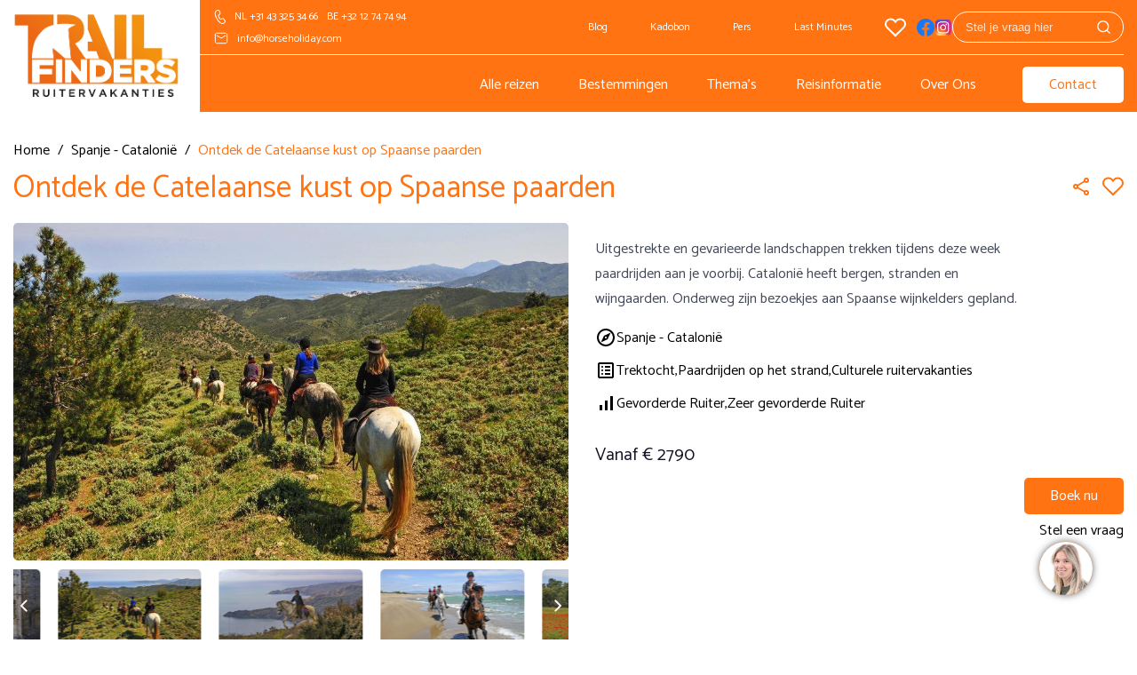

--- FILE ---
content_type: text/html; charset=UTF-8
request_url: https://www.horseholiday.com/spanje-catalonie/ontdek-de-catelaanse-kust-op-spaanse-paarden
body_size: 37724
content:
<!DOCTYPE html>
<html lang="nl">
    <head>
        <title>Ontdek de Catelaanse kust op Spaanse paarden - Spanje | Trailfinders Ruitervakanties</title>
        <meta http-equiv="content-type" content="text/html;">
        <meta charset="UTF-8">
        <meta http-equiv="X-UA-Compatible" content="IE=edge,chrome=1"/>
        <meta http-equiv="expires" content="0">
        <meta name="revisit-after" content="3 days">
        <meta name="rating" content="Reizen">
        <meta name="viewport" content="width=device-width, initial-scale=1, user-scalable=no">
        <meta http-equiv="Content-Language" content="nl">
        <meta http-equiv="Last-Update" content="">
        <meta name="title" content="Ontdek de Catelaanse kust op Spaanse paarden - Spanje | Trailfinders Ruitervakanties">
        <meta name="keywords" content="">
        <meta name="description" content="">
        <meta name="robots" content="all"/>
        <meta name="author" content="">
        <meta property="og:site_name" content="Trailfinders Ruitervakanties B.V.">
        <meta property="og:locale" content="nl">
        <meta property="og:type" content="website">
        <meta property="og:title" content="Ontdek de Catelaanse kust op Spaanse paarden - Spanje | Trailfinders Ruitervakanties">
        <meta property="og:description" content="">
        <meta property="og:image" content="https://www.horseholiday.com/cache/image/202305301525350.Trailfinders_logo.png">
        <meta property="og:url" content="https://www.horseholiday.com">
        <meta property="article:author" content="Trailfinders Ruitervakanties B.V.">
        <meta name="twitter:card" content="summary_large_image">
        <meta name="twitter:title" content="Ontdek de Catelaanse kust op Spaanse paarden - Spanje | Trailfinders Ruitervakanties">
        <meta name="twitter:description" content="">
        <meta name="twitter:image" content="https://www.horseholiday.com/cache/image/202305301525350.Trailfinders_logo.png">
        <meta name="apple-mobile-web-app-title" content="Trailfinders Ruitervakanties B.V.">
        <meta name="application-name" content="Ontdek de Catelaanse kust op Spaanse paarden - Spanje | Trailfinders Ruitervakanties">
        <meta name="msapplication-TileColor" content="#0094DA">
        <meta name="msapplication-TileImage" content="https://www.horseholiday.com/cache/image/202305301525350.Trailfinders_logo.png">
        <meta name="theme-color" content="#0094DA">
        <meta name="format-detection" content="telephone=no">
        <meta name="facebook-domain-verification" content="wx0w84cvqk7wwuhbf5nzjsesneillv" />
        
    



                            
                        <link rel="alternate" href="https://www.horseholiday.com/spanje-catalonie/ontdek-de-catelaanse-kust-op-spaanse-paarden" hreflang="nl-NL" />
                    <link rel="alternate" href="https://www.hippotrek.be/spanje-catalonie/ontdek-de-catelaanse-kust-op-spaanse-paarden" hreflang="nl-BE" />
                            <link rel="alternate" href="https://www.horseholiday.com/spanje-catalonie/ontdek-de-catelaanse-kust-op-spaanse-paarden" hreflang="x-default" />
                    <link rel="canonical" href="https://www.horseholiday.com/spanje-catalonie/ontdek-de-catelaanse-kust-op-spaanse-paarden">
        <link rel="stylesheet" type="text/css" href="/css/app.min.css?v=1761636171759" media="all">
                    <link rel="icon" href="/img/favicon.ico">
                <!-- Google tag (gtag.js) -->
<script async src="https://www.googletagmanager.com/gtag/js?id=AW-1027289407"></script>
<script>
  window.dataLayer = window.dataLayer || [];
  function gtag(){dataLayer.push(arguments);}
  gtag('js', new Date());

  gtag('config', 'AW-1027289407');
</script>

<!-- TrustBox script -->
<script type="text/javascript" src="//widget.trustpilot.com/bootstrap/v5/tp.widget.bootstrap.min.js" async></script>
<!-- End TrustBox script --> 

<!-- Chatbox script --> 
<script defer type="text/javascript">var _scId="47ae4c1b-4381-497d-9b0c-713dc013c98e";var _customCSS = "";var ss=document.createElement("script");ss.src = "https://live.steam.eu.com/client/"; var fs=document.getElementsByTagName("script")[0];fs.parentNode.insertBefore(ss,fs);</script>
<!-- End Chatbox script -->

    <!-- Google tag (gtag.js)
    <script async src="https://www.googletagmanager.com/gtag/js?id=UA-########-#"></script>
    <script>
      window.dataLayer = window.dataLayer || [];
      function gtag(){dataLayer.push(arguments);}
      gtag('js', new Date());

      gtag('config', 'UA-########-#');
    </script>
    End Google Tag -->


<!-- Google Tag Manager -->
     <script>(function(w,d,s,l,i){w[l]=w[l]||[];w[l].push({'gtm.start':
     new Date().getTime(),event:'gtm.js'});var f=d.getElementsByTagName(s)[0],
     j=d.createElement(s),dl=l!='dataLayer'?'&l='+l:'';j.async=true;j.src=
     'https://www.googletagmanager.com/gtm.js?id='+i+dl;f.parentNode.insertBefore(j,f);
     })(window,document,'script','dataLayer','GTM-KF33M26');</script>
     <!-- End Google Tag Manager -->

<!-- <script async defer src="https://maps.googleapis.com/maps/api/js?key=YOUR_API_KEY&callback=initMap"></script> -->    </head>
    <body class="trf">
        <script></script>

    <!-- Google Tag Manager (noscript)
    <noscript><iframe src="https://www.googletagmanager.com/ns.html?id=GTM-#######"
    height="0" width="0" style="display:none;visibility:hidden"></iframe></noscript>
    End Google Tag Manager (noscript) -->
        <header>
    <div class="fixed-menu">
        <div class="container">
            <a href="/">
                <img class="logo trf" src="https://www.horseholiday.com/cache/image/202305301525350.Trailfinders_logo.png" alt="Trailfinders Ruitervakanties B.V.">
            </a>
            <div class="top-menu">
                <div class="top-left">
                    <span><svg width="13" height="17" viewBox="0 0 13 17" fill="none" xmlns="http://www.w3.org/2000/svg">
    <path d="M3.987 1.06593L3.27 1.28193C2.63158 1.47446 2.06144 1.84535 1.62669 2.35097C1.19194 2.85658 0.910678 3.47586 0.816001 4.13593C0.519001 6.20393 1.183 8.62193 2.784 11.3949C4.381 14.1609 6.139 15.9429 8.074 16.7229C8.69573 16.9735 9.37633 17.0403 10.0349 16.9153C10.6935 16.7903 11.3023 16.4789 11.789 16.0179L12.331 15.5039C12.6829 15.1708 12.902 14.7213 12.9474 14.2388C12.9929 13.7564 12.8616 13.2739 12.578 12.8809L11.222 11.0009C11.0387 10.7471 10.7805 10.557 10.4837 10.4573C10.1869 10.3576 9.86638 10.3533 9.567 10.4449L7.516 11.0719L7.463 11.0819C7.237 11.1149 6.715 10.6259 6.065 9.49993C5.385 8.32193 5.245 7.63293 5.432 7.45493L6.475 6.48193C6.85641 6.12639 7.11696 5.66037 7.22008 5.14925C7.3232 4.63812 7.26373 4.10754 7.05 3.63193L6.388 2.16093C6.18894 1.71827 5.8357 1.36311 5.39413 1.16164C4.95256 0.960174 4.4518 0.926156 3.987 1.06593ZM5.477 2.57093L6.137 4.04193C6.26554 4.32716 6.30148 4.64549 6.23978 4.9522C6.17808 5.25892 6.02183 5.53859 5.793 5.75193L4.747 6.72593C4.078 7.35993 4.3 8.44193 5.2 9.99993C6.046 11.4659 6.818 12.1899 7.648 12.0639L7.772 12.0379L9.86 11.4009C9.95981 11.3703 10.0667 11.3716 10.1657 11.4048C10.2647 11.438 10.3508 11.5013 10.412 11.5859L11.768 13.4659C11.91 13.6624 11.9758 13.9037 11.9532 14.1451C11.9305 14.3864 11.821 14.6113 11.645 14.7779L11.102 15.2919C10.7543 15.621 10.3195 15.8433 9.84925 15.9324C9.37896 16.0216 8.89296 15.9739 8.449 15.7949C6.751 15.1109 5.146 13.4839 3.651 10.8949C2.152 8.29993 1.545 6.09293 1.806 4.27793C1.87356 3.80636 2.07445 3.36391 2.38502 3.00267C2.69559 2.64144 3.1029 2.37646 3.559 2.23893L4.276 2.02293C4.50846 1.95308 4.75839 1.97016 4.97918 2.07099C5.19997 2.17181 5.37656 2.34951 5.476 2.57093H5.477Z" fill="white"/>
</svg>
<a href="tel:+31 43 325 34 66">NL +31 43 325 34 66</a> <a style = "margin-left: 10px" href="tel:+32 12 74 74 94">BE +32 12 74 74 94</a></span>
                    <span><svg width="16" height="14" viewBox="0 0 16 14" fill="none" xmlns="http://www.w3.org/2000/svg">
    <path fill-rule="evenodd" clip-rule="evenodd" d="M1.33325 3.19041V10.8095C1.33325 11.3146 1.53393 11.7991 1.89114 12.1563C2.24836 12.5135 2.73284 12.7142 3.23801 12.7142H12.7618C13.267 12.7142 13.7515 12.5135 14.1087 12.1563C14.4659 11.7991 14.6666 11.3146 14.6666 10.8095V3.19041C14.6666 2.68523 14.4659 2.20075 14.1087 1.84354C13.7515 1.48632 13.267 1.28564 12.7618 1.28564H3.23801C2.73284 1.28564 2.24836 1.48632 1.89114 1.84354C1.53393 2.20075 1.33325 2.68523 1.33325 3.19041Z" stroke="white" stroke-linecap="round" stroke-linejoin="round"/>
    <path d="M3.23804 4.14282L7.99994 6.99997L12.7618 4.14282" stroke="white" stroke-linecap="round" stroke-linejoin="round"/>
</svg>
<a href="mailto:info@horseholiday.com"> info@horseholiday.com</a></span>
                </div>
                <div class="top-right">
                    <ul>
            <li class="nonext"  data-code="BLOG" data-id="67">
            <a href="/blogs">
                Blog
            </a>

            
                    </li>
            <li class="nonext"  data-code="KADOBON" data-id="68">
            <a href="/kadobon">
                Kadobon
            </a>

            
                    </li>
            <li class="nonext"  data-code="PERS" data-id="77">
            <a href="/paardrijvakanties-in-de-pers">
                Pers
            </a>

            
                    </li>
            <li class="nonext"  data-code="LAST_MINUTES" data-id="79">
            <a href="/last-minutes">
                Last Minutes
            </a>

            
                    </li>
            <li class="nonext"  data-code="FAVORIETEN" data-id="162">
            <a href="/favorieten">
                
            </a>

            
                    </li>
    </ul>                    <div class="social-content">
                                                    <a href="https://www.facebook.com/TrailfindersRuitervakanties" class="icon-header">
                                                                    <picture>
        <noscript>
        <img src="https://www.horseholiday.com/cache/image/512x512_66f03f9f8bce244d.png" alt="Trailfinders Facebook" title="" />
    </noscript>
    <img class="lazyload " data-src="https://www.horseholiday.com/cache/image/512x512_66f03f9f8bce244d.png" alt="" title="" width="20px" loading="lazy"/>
</picture>                                                            </a>
                                                    <a href="https://www.instagram.com/trailfinders/" class="icon-header">
                                                                    <picture>
        <noscript>
        <img src="https://www.horseholiday.com/cache/image/1000x1000_1a967bb1c4149eac.png" alt="Instagram Trailfinders" title="" />
    </noscript>
    <img class="lazyload " data-src="https://www.horseholiday.com/cache/image/1000x1000_1a967bb1c4149eac.png" alt="" title="" width="20px" loading="lazy"/>
</picture>                                                            </a>
                                            </div>
                    <span class="open-autocomplete">
                        <div id="search-autocomplete">
    <div class="input-container">
        <input type="text" name="query" placeholder="Stel je vraag hier" data-url="/xhr/search/autocomplete?query="/>
        <span class="search-btn"><i>
    <svg width="11" height="11" viewBox="0 0 11 11" fill="none" xmlns="http://www.w3.org/2000/svg">
    <path d="M10.3751 10.3751L8.02265 8.02265M8.02265 8.02265C8.42505 7.62026 8.74425 7.14254 8.96203 6.61678C9.1798 6.09102 9.29189 5.52752 9.29189 4.95845C9.29189 4.38937 9.1798 3.82587 8.96203 3.30011C8.74425 2.77435 8.42505 2.29663 8.02265 1.89424C7.62026 1.49184 7.14254 1.17264 6.61678 0.954864C6.09102 0.737088 5.52752 0.625 4.95845 0.625C4.38937 0.625 3.82587 0.737088 3.30011 0.954864C2.77435 1.17264 2.29663 1.49184 1.89424 1.89424C1.08156 2.70692 0.625 3.80914 0.625 4.95845C0.625 6.10775 1.08156 7.20997 1.89424 8.02265C2.70692 8.83533 3.80914 9.29189 4.95845 9.29189C6.10775 9.29189 7.20997 8.83533 8.02265 8.02265Z" stroke="white" stroke-linecap="round" stroke-linejoin="round"/>
</svg>
</i></span>
    </div>
    <div class="results"></div>
</div>                    </span>
                </div>
            </div>
        </div>
    </div>
    <div class="sticky-menu">
        <div class="container">
            <div class="bottom-menu">
                <a href="/">
                    <img class="logo-small trf" src="https://www.horseholiday.com/cache/image/202305301525350.Trailfinders_logo.png" alt="Trailfinders Ruitervakanties B.V.">
                </a>
                <div class="bottom-right">
                    
<div class="row">
    <div class="col-2">
        <div class="toggle-menu">
            <span class="top-bar"></span>
            <span class="middle-bar"></span>
            <span class="bottom-bar"></span>
        </div>
    </div>
</div>                    <nav id="main-menu">
                        <ul>
            <li class="nonext"  data-code="ALLE-REIZEN" data-id="59">
            <a href="/zoeken">
                Alle reizen
            </a>

            
                    </li>
            <li   data-code="BESTEMMINGEN" data-id="60">
            <a href="/landen">
                Bestemmingen
            </a>

                            <span class="next-menu">
                    <i class="d-block">
    <svg xmlns="http://www.w3.org/2000/svg" width="24" height="24" viewBox="0 0 24 24" fill="none">
    <g clip-path="url(#clip0_54_1195)">
        <path fill-rule="evenodd" clip-rule="evenodd" d="M15.707 12.707C15.8944 12.5194 15.9998 12.2651 15.9998 12C15.9998 11.7348 15.8944 11.4805 15.707 11.293L10.05 5.63598C9.95772 5.54047 9.84738 5.46428 9.72537 5.41188C9.60337 5.35947 9.47215 5.33188 9.33937 5.33073C9.20659 5.32957 9.07491 5.35487 8.95202 5.40516C8.82912 5.45544 8.71747 5.52969 8.62357 5.62358C8.52968 5.71747 8.45543 5.82913 8.40515 5.95202C8.35487 6.07492 8.32957 6.2066 8.33072 6.33938C8.33187 6.47216 8.35946 6.60338 8.41187 6.72538C8.46428 6.84739 8.54046 6.95773 8.63597 7.04998L13.586 12L8.63597 16.95C8.45381 17.1386 8.35302 17.3912 8.3553 17.6534C8.35757 17.9156 8.46274 18.1664 8.64815 18.3518C8.83356 18.5372 9.08437 18.6424 9.34657 18.6447C9.60876 18.6469 9.86137 18.5461 10.05 18.364L15.707 12.707Z" fill="#FFF7F7"/>
    </g>
    <defs>
        <clipPath id="clip0_54_1195">
            <rect width="24" height="24" fill="white" transform="matrix(-1 0 0 1 24 0)"/>
        </clipPath>
    </defs>
</svg></i>                </span>
            
                                                <div class="submenu-wrapper ">
                        <ul class="second">
            <li   data-code="AFRIKA" data-id="61">
            <a href="/landen">
                Afrika
            </a>

            
                                                                        <a class="endlocation" href="/botswana">Botswana</a>
                                            <a class="endlocation" href="/egypte">Egypte</a>
                                            <a class="endlocation" href="/kenia">Kenia</a>
                                            <a class="endlocation" href="/marokko">Marokko</a>
                                            <a class="endlocation" href="/namibie">Namibië</a>
                                            <a class="endlocation" href="/tanzania">Tanzania</a>
                                            <a class="endlocation" href="/tunesie">Tunesië</a>
                                            <a class="endlocation" href="/zuid-afrika">Zuid-Afrika</a>
                                            <a class="endlocation" href="/zimbabwe">Zimbabwe</a>
                                                        </li>
            <li   data-code="AZIE" data-id="62">
            <a href="/landen">
                Azië
            </a>

            
                                                                        <a class="endlocation" href="/india">India</a>
                                            <a class="endlocation" href="/kirgizie">Kirgizië</a>
                                            <a class="endlocation" href="/mongolie">Mongolië</a>
                                                        </li>
            <li   data-code="EUROPA" data-id="90">
            <a href="/landen">
                Europa
            </a>

            
                                                                        <a class="endlocation" href="/albanie">Albanië</a>
                                            <a class="endlocation" href="/belgie">België</a>
                                            <a class="endlocation" href="/bosnie-en-herzegovina">Bosnië en Herzegovina</a>
                                            <a class="endlocation" href="/bulgarije">Bulgarije</a>
                                            <a class="endlocation" href="/denemarken">Denemarken</a>
                                            <a class="endlocation" href="/duitsland">Duitsland</a>
                                            <a class="endlocation" href="/frankrijk">Frankrijk</a>
                                            <a class="endlocation" href="/frankrijk-corsica">Frankrijk - Corsica</a>
                                            <a class="endlocation" href="/griekenland">Griekenland</a>
                                            <a class="endlocation" href="/groenland">Groenland</a>
                                            <a class="endlocation" href="/hongarije">Hongarije</a>
                                            <a class="endlocation" href="/ijsland">IJsland</a>
                                            <a class="endlocation" href="/ierland">Ierland</a>
                                            <a class="endlocation" href="/italie">Italië</a>
                                            <a class="endlocation" href="/kroatie">Kroatië</a>
                                            <a class="endlocation" href="/noord-macedonie">Noord-Macedonië</a>
                                            <a class="endlocation" href="/montenegro">Montenegro</a>
                                            <a class="endlocation" href="/nederland">Nederland</a>
                                            <a class="endlocation" href="/noorwegen">Noorwegen</a>
                                            <a class="endlocation" href="/polen">Polen</a>
                                            <a class="endlocation" href="/portugal">Portugal</a>
                                            <a class="endlocation" href="/portugal-azoren">Portugal - Azoren</a>
                                            <a class="endlocation" href="/roemenie">Roemenië</a>
                                            <a class="endlocation" href="/servie">Servië</a>
                                            <a class="endlocation" href="/slovenie">Slovenië</a>
                                            <a class="endlocation" href="/spanje">Spanje</a>
                                            <a class="endlocation" href="/spanje-catalonie">Spanje - Catalonië &amp; Pyreneeën</a>
                                            <a class="endlocation" href="/spanje-andalusie">Spanje - Andalusië</a>
                                            <a class="endlocation" href="/tsjechie">Tsjechië</a>
                                            <a class="endlocation" href="/verenigd-koninkrijk">Verenigd Koninkrijk</a>
                                            <a class="endlocation" href="/zweden">Zweden</a>
                                                        </li>
            <li   data-code="MIDDEN-OOSTEN" data-id="134">
            <a href="/landen">
                Midden-Oosten
            </a>

            
                                                                        <a class="endlocation" href="/georgie">Georgië</a>
                                            <a class="endlocation" href="/jordanie">Jordanië</a>
                                            <a class="endlocation" href="/turkije">Turkije</a>
                                                        </li>
            <li   data-code="AMERIKA" data-id="135">
            <a href="/landen">
                Noord- en Zuid Amerika
            </a>

            
                                                                        <a class="endlocation" href="/argentinie">Argentinië</a>
                                            <a class="endlocation" href="/brazilie">Brazilië</a>
                                            <a class="endlocation" href="/canada">Canada</a>
                                            <a class="endlocation" href="/colombia">Colombia</a>
                                            <a class="endlocation" href="/costa-rica">Costa Rica</a>
                                            <a class="endlocation" href="/dominicaanse-republiek">Dominicaanse Republiek</a>
                                            <a class="endlocation" href="/mexico">Mexico</a>
                                            <a class="endlocation" href="/verenigde-staten">Verenigde Staten</a>
                                                        </li>
    </ul>                    </div>
                                    </li>
            <li   data-code="THEMAS" data-id="80">
            <a href="/themas">
                Thema's
            </a>

                            <span class="next-menu">
                    <i class="d-block">
    <svg xmlns="http://www.w3.org/2000/svg" width="24" height="24" viewBox="0 0 24 24" fill="none">
    <g clip-path="url(#clip0_54_1195)">
        <path fill-rule="evenodd" clip-rule="evenodd" d="M15.707 12.707C15.8944 12.5194 15.9998 12.2651 15.9998 12C15.9998 11.7348 15.8944 11.4805 15.707 11.293L10.05 5.63598C9.95772 5.54047 9.84738 5.46428 9.72537 5.41188C9.60337 5.35947 9.47215 5.33188 9.33937 5.33073C9.20659 5.32957 9.07491 5.35487 8.95202 5.40516C8.82912 5.45544 8.71747 5.52969 8.62357 5.62358C8.52968 5.71747 8.45543 5.82913 8.40515 5.95202C8.35487 6.07492 8.32957 6.2066 8.33072 6.33938C8.33187 6.47216 8.35946 6.60338 8.41187 6.72538C8.46428 6.84739 8.54046 6.95773 8.63597 7.04998L13.586 12L8.63597 16.95C8.45381 17.1386 8.35302 17.3912 8.3553 17.6534C8.35757 17.9156 8.46274 18.1664 8.64815 18.3518C8.83356 18.5372 9.08437 18.6424 9.34657 18.6447C9.60876 18.6469 9.86137 18.5461 10.05 18.364L15.707 12.707Z" fill="#FFF7F7"/>
    </g>
    <defs>
        <clipPath id="clip0_54_1195">
            <rect width="24" height="24" fill="white" transform="matrix(-1 0 0 1 24 0)"/>
        </clipPath>
    </defs>
</svg></i>                </span>
            
                                                <div class="submenu-wrapper ">
                        <ul class="second">
            <li   data-code="AVONTUURLIJK" data-id="91">
            <a href="/themas">
                Avontuurlijke Ruitervakanties
            </a>

            
                                                                        <a class="endlocation" href="/trektocht">Trektocht</a>
                                            <a class="endlocation" href="/semi-trektocht">Semi-Trektocht</a>
                                            <a class="endlocation" href="/safari-te-paard-in-afrika">Safari te paard in Afrika</a>
                                            <a class="endlocation" href="/tententocht">Tententocht</a>
                                            <a class="endlocation" href="/paardrijden-zonder-begeleiding-van-een-gids">Paardrijden zonder gids</a>
                                            <a class="endlocation" href="/groepsreis">Begeleide groepsreis</a>
                                                        </li>
            <li   data-code="FAMILIE-STANDPLAATS" data-id="198">
            <a href="/themas">
                Familie- en Standplaatsvakanties
            </a>

            
                                                                        <a class="endlocation" href="/standplaatsvakantie">Standplaatsvakantie</a>
                                            <a class="endlocation" href="/familievakantie">Familievakantie</a>
                                            <a class="endlocation" href="/kinder-en-jeugdkampen">Kinder- en jeugdkampen</a>
                                            <a class="endlocation" href="/leren-paardrijden-op-vakantie">Leren paardrijden op vakantie</a>
                                            <a class="endlocation" href="/paardrijden-met-nederlandstalige-begeleiding">Paardrijden met Nederlandstalige begeleiding</a>
                                                        </li>
            <li   data-code="WESTERN-RANCH" data-id="205">
            <a href="/themas">
                Western- en Ranchvakanties
            </a>

            
                                                                        <a class="endlocation" href="/ranch-vakantie">Ranch Vakantie</a>
                                            <a class="endlocation" href="/western-paardrijden">Western Paardrijden</a>
                                                        </li>
            <li   data-code="KORT-AUTOBESTEMMING" data-id="206">
            <a href="/themas">
                Korte Vakanties & Autobestemmingen
            </a>

            
                                                                        <a class="endlocation" href="/weekend-weg">Weekend Weg</a>
                                            <a class="endlocation" href="/korte-paardrijvakanties">Korte paardrijvakanties</a>
                                            <a class="endlocation" href="/autobestemmingen">Autobestemmingen</a>
                                                        </li>
            <li   data-code="TRAINING" data-id="211">
            <a href="/themas">
                Trainingsvakanties
            </a>

            
                                                                        <a class="endlocation" href="/dressuurvakantie">Dressuurvakantie</a>
                                            <a class="endlocation" href="/taalkamp-en-paardrijden">Taalkamp en Paardrijden</a>
                                            <a class="endlocation" href="/springen-en-cross-country">Springen en Cross Country</a>
                                                        </li>
            <li   data-code="BIJZONDERE-VAK" data-id="216">
            <a href="/themas">
                Bijzondere Ruitervakanties
            </a>

            
                                                                        <a class="endlocation" href="/paardrijden-op-ijslanders">Paardrijden op IJslanders</a>
                                            <a class="endlocation" href="/cultuur-monumenten">Culturele Ruitervakanties</a>
                                            <a class="endlocation" href="/paardrijden-op-het-strand">Paardrijden op het strand</a>
                                            <a class="endlocation" href="/yoga-en-paardrijden">Yoga en Paardrijden</a>
                                            <a class="endlocation" href="/huifkar-vakantie">Huifkar Vakantie</a>
                                            <a class="endlocation" href="/kerst-oud-en-nieuwjaarstochten">Kerst &amp; Oud- en nieuwjaarstochten</a>
                                            <a class="endlocation" href="/werkvakantie-te-paard">Werkvakantie te paard</a>
                                                        </li>
    </ul>                    </div>
                                    </li>
            <li   data-code="REISINFORMATIE" data-id="82">
            <a href="/reisinformatie">
                Reisinformatie
            </a>

                            <span class="next-menu">
                    <i class="d-block">
    <svg xmlns="http://www.w3.org/2000/svg" width="24" height="24" viewBox="0 0 24 24" fill="none">
    <g clip-path="url(#clip0_54_1195)">
        <path fill-rule="evenodd" clip-rule="evenodd" d="M15.707 12.707C15.8944 12.5194 15.9998 12.2651 15.9998 12C15.9998 11.7348 15.8944 11.4805 15.707 11.293L10.05 5.63598C9.95772 5.54047 9.84738 5.46428 9.72537 5.41188C9.60337 5.35947 9.47215 5.33188 9.33937 5.33073C9.20659 5.32957 9.07491 5.35487 8.95202 5.40516C8.82912 5.45544 8.71747 5.52969 8.62357 5.62358C8.52968 5.71747 8.45543 5.82913 8.40515 5.95202C8.35487 6.07492 8.32957 6.2066 8.33072 6.33938C8.33187 6.47216 8.35946 6.60338 8.41187 6.72538C8.46428 6.84739 8.54046 6.95773 8.63597 7.04998L13.586 12L8.63597 16.95C8.45381 17.1386 8.35302 17.3912 8.3553 17.6534C8.35757 17.9156 8.46274 18.1664 8.64815 18.3518C8.83356 18.5372 9.08437 18.6424 9.34657 18.6447C9.60876 18.6469 9.86137 18.5461 10.05 18.364L15.707 12.707Z" fill="#FFF7F7"/>
    </g>
    <defs>
        <clipPath id="clip0_54_1195">
            <rect width="24" height="24" fill="white" transform="matrix(-1 0 0 1 24 0)"/>
        </clipPath>
    </defs>
</svg></i>                </span>
            
                                                <div class="submenu-wrapper ">
                        <ul class="second">
            <li class="nonext"  data-code="BOEKINGSPROCES" data-id="187">
            <a href="/boekingsproces">
                Boekingsproces
            </a>

            
                    </li>
            <li class="nonext"  data-code="VERZEKERING" data-id="188">
            <a href="/verzekering">
                Verzekering
            </a>

            
                    </li>
            <li class="nonext"  data-code="RIJERVARING" data-id="189">
            <a href="/rijervaring">
                Rijervaring
            </a>

            
                    </li>
            <li class="nonext"  data-code="ACCOMMODATIES" data-id="190">
            <a href="/accommodaties">
                Accommodaties
            </a>

            
                    </li>
            <li class="nonext"  data-code="BETALING" data-id="192">
            <a href="/betaling">
                Betaling
            </a>

            
                    </li>
            <li class="nonext"  data-code="FAQ" data-id="191">
            <a href="/faq">
                Veelgestelde vragen (FAQ)
            </a>

            
                    </li>
    </ul>                    </div>
                                    </li>
            <li class="nonext"  data-code="OVER_ONS" data-id="81">
            <a href="/over-ons">
                Over Ons
            </a>

            
                    </li>
            <li class="nonext"  data-code="CONTACT" data-id="65">
            <a href="/Contact">
                Contact
            </a>

            
                    </li>
    </ul>                        <div class="extra-list">
                            <ul>
                                                                    <li class="nonext"  data-code="BLOG" data-id="67">
                                        <a href="/blogs">
                                            Blog
                                        </a>

                                        
                                                                            </li>
                                                                    <li class="nonext"  data-code="KADOBON" data-id="68">
                                        <a href="/kadobon">
                                            Kadobon
                                        </a>

                                        
                                                                            </li>
                                                                    <li class="nonext"  data-code="PERS" data-id="77">
                                        <a href="/paardrijvakanties-in-de-pers">
                                            Pers
                                        </a>

                                        
                                                                            </li>
                                                                    <li class="nonext"  data-code="LAST_MINUTES" data-id="79">
                                        <a href="/last-minutes">
                                            Last Minutes
                                        </a>

                                        
                                                                            </li>
                                                                    <li class="nonext"  data-code="FAVORIETEN" data-id="162">
                                        <a href="/favorieten">
                                            
                                        </a>

                                        
                                                                            </li>
                                                            </ul>
                        </div>
                        <span class="open-autocomplete">
                            <div id="search-autocomplete">
    <div class="input-container">
        <input type="text" name="query" placeholder="Stel je vraag hier" data-url="/xhr/search/autocomplete?query="/>
        <span class="search-btn"><i>
    <svg width="11" height="11" viewBox="0 0 11 11" fill="none" xmlns="http://www.w3.org/2000/svg">
    <path d="M10.3751 10.3751L8.02265 8.02265M8.02265 8.02265C8.42505 7.62026 8.74425 7.14254 8.96203 6.61678C9.1798 6.09102 9.29189 5.52752 9.29189 4.95845C9.29189 4.38937 9.1798 3.82587 8.96203 3.30011C8.74425 2.77435 8.42505 2.29663 8.02265 1.89424C7.62026 1.49184 7.14254 1.17264 6.61678 0.954864C6.09102 0.737088 5.52752 0.625 4.95845 0.625C4.38937 0.625 3.82587 0.737088 3.30011 0.954864C2.77435 1.17264 2.29663 1.49184 1.89424 1.89424C1.08156 2.70692 0.625 3.80914 0.625 4.95845C0.625 6.10775 1.08156 7.20997 1.89424 8.02265C2.70692 8.83533 3.80914 9.29189 4.95845 9.29189C6.10775 9.29189 7.20997 8.83533 8.02265 8.02265Z" stroke="white" stroke-linecap="round" stroke-linejoin="round"/>
</svg>
</i></span>
    </div>
    <div class="results"></div>
</div>                        </span>
                    </nav>
                </div>
            </div>
        </div>
    </div>
</header>        <main>
                <div class="package">
        <div class="container">
            <div class="breadcrumbs">
            <a href="/">        <span class="label">Home</span>
        </a>        <span class="separator">/</span>            <a href="https://www.horseholiday.com/spanje-catalonie">        <span class="label">Spanje - Catalonië</span>
        </a>        <span class="separator">/</span>                    <span class="label">Ontdek de Catelaanse kust op Spaanse paarden</span>
                    </div>            <div class="title-container">
                <h3>Ontdek de Catelaanse kust op Spaanse paarden</h3>
                                    <div class="favorite-icon">
                        <a href="javascript:void(0);" data-action-id="toggle-favorite" data-entity-id="92" data-favorite-icon="92" >
                            <span class="favorite-empty"></span>
                            <span class="favorite-filled"></span>
                        </a>
                    </div>
                    <div class="share-icon" data-action="share-page">
                                                    <i class="share">
    <svg xmlns="http://www.w3.org/2000/svg" height="24px" viewBox="0 -960 960 960" width="24px" fill="#ff7313"><path d="M680-80q-50 0-85-35t-35-85q0-6 3-28L282-392q-16 15-37 23.5t-45 8.5q-50 0-85-35t-35-85q0-50 35-85t85-35q24 0 45 8.5t37 23.5l281-164q-2-7-2.5-13.5T560-760q0-50 35-85t85-35q50 0 85 35t35 85q0 50-35 85t-85 35q-24 0-45-8.5T598-672L317-508q2 7 2.5 13.5t.5 14.5q0 8-.5 14.5T317-452l281 164q16-15 37-23.5t45-8.5q50 0 85 35t35 85q0 50-35 85t-85 35Zm0-80q17 0 28.5-11.5T720-200q0-17-11.5-28.5T680-240q-17 0-28.5 11.5T640-200q0 17 11.5 28.5T680-160ZM200-440q17 0 28.5-11.5T240-480q0-17-11.5-28.5T200-520q-17 0-28.5 11.5T160-480q0 17 11.5 28.5T200-440Zm480-280q17 0 28.5-11.5T720-760q0-17-11.5-28.5T680-800q-17 0-28.5 11.5T640-760q0 17 11.5 28.5T680-720Zm0 520ZM200-480Zm480-280Z"/></svg></i>                                            </div>
                            </div>
            <div class="intro-block">
                <div class="image-intro">
                    <div class="package-slider">
                                                    <div class="slides">
                                <picture>
        <noscript>
        <img src="https://www.horseholiday.com/cache/image/17019732728escapatsp6j.jpg" alt="" title="" />
    </noscript>
    <img class="lazyload " data-src="https://www.horseholiday.com/cache/image/17019732728escapatsp6j.jpg" alt="" title="" width="" loading="lazy"/>
</picture>                            </div>
                                                    <div class="slides">
                                <picture>
        <noscript>
        <img src="https://www.horseholiday.com/cache/image/17019732721escapatsp1j.jpg" alt="" title="" />
    </noscript>
    <img class="lazyload " data-src="https://www.horseholiday.com/cache/image/17019732721escapatsp1j.jpg" alt="" title="" width="" loading="lazy"/>
</picture>                            </div>
                                                    <div class="slides">
                                <picture>
        <noscript>
        <img src="https://www.horseholiday.com/cache/image/17019732722escapatsp7j.jpg" alt="" title="" />
    </noscript>
    <img class="lazyload " data-src="https://www.horseholiday.com/cache/image/17019732722escapatsp7j.jpg" alt="" title="" width="" loading="lazy"/>
</picture>                            </div>
                                                    <div class="slides">
                                <picture>
        <noscript>
        <img src="https://www.horseholiday.com/cache/image/17019732723escapatsp4j.jpg" alt="" title="" />
    </noscript>
    <img class="lazyload " data-src="https://www.horseholiday.com/cache/image/17019732723escapatsp4j.jpg" alt="" title="" width="" loading="lazy"/>
</picture>                            </div>
                                                    <div class="slides">
                                <picture>
        <noscript>
        <img src="https://www.horseholiday.com/cache/image/17019732724escapatsp5j.jpg" alt="" title="" />
    </noscript>
    <img class="lazyload " data-src="https://www.horseholiday.com/cache/image/17019732724escapatsp5j.jpg" alt="" title="" width="" loading="lazy"/>
</picture>                            </div>
                                                    <div class="slides">
                                <picture>
        <noscript>
        <img src="https://www.horseholiday.com/cache/image/17019732725escapatsp2j.jpg" alt="" title="" />
    </noscript>
    <img class="lazyload " data-src="https://www.horseholiday.com/cache/image/17019732725escapatsp2j.jpg" alt="" title="" width="" loading="lazy"/>
</picture>                            </div>
                                                    <div class="slides">
                                <picture>
        <noscript>
        <img src="https://www.horseholiday.com/cache/image/17019732726escapatsp9j.jpg" alt="" title="" />
    </noscript>
    <img class="lazyload " data-src="https://www.horseholiday.com/cache/image/17019732726escapatsp9j.jpg" alt="" title="" width="" loading="lazy"/>
</picture>                            </div>
                                                    <div class="slides">
                                <picture>
        <noscript>
        <img src="https://www.horseholiday.com/cache/image/17019732727escapatsp11.jpg" alt="" title="" />
    </noscript>
    <img class="lazyload " data-src="https://www.horseholiday.com/cache/image/17019732727escapatsp11.jpg" alt="" title="" width="" loading="lazy"/>
</picture>                            </div>
                                                    <div class="slides">
                                <picture>
        <noscript>
        <img src="https://www.horseholiday.com/cache/image/17019732729escapatsp8j.jpg" alt="" title="" />
    </noscript>
    <img class="lazyload " data-src="https://www.horseholiday.com/cache/image/17019732729escapatsp8j.jpg" alt="" title="" width="" loading="lazy"/>
</picture>                            </div>
                                                    <div class="slides">
                                <picture>
        <noscript>
        <img src="https://www.horseholiday.com/cache/image/170197327210escapatsp3.jpg" alt="" title="" />
    </noscript>
    <img class="lazyload " data-src="https://www.horseholiday.com/cache/image/170197327210escapatsp3.jpg" alt="" title="" width="" loading="lazy"/>
</picture>                            </div>
                                            </div>
                    <div class="bottom-container">
                        <div class="thumb-slider" id="thumb-nav">
                                                            <div class="single">
                                    <picture>
        <noscript>
        <img src="https://www.horseholiday.com/cache/image/17019732728escapatsp6j.jpg" alt="" title="" />
    </noscript>
    <img class="lazyload " data-src="https://www.horseholiday.com/cache/image/17019732728escapatsp6j.jpg" alt="" title="" width="" loading="lazy"/>
</picture>                                </div>
                                                            <div class="single">
                                    <picture>
        <noscript>
        <img src="https://www.horseholiday.com/cache/image/17019732721escapatsp1j.jpg" alt="" title="" />
    </noscript>
    <img class="lazyload " data-src="https://www.horseholiday.com/cache/image/17019732721escapatsp1j.jpg" alt="" title="" width="" loading="lazy"/>
</picture>                                </div>
                                                            <div class="single">
                                    <picture>
        <noscript>
        <img src="https://www.horseholiday.com/cache/image/17019732722escapatsp7j.jpg" alt="" title="" />
    </noscript>
    <img class="lazyload " data-src="https://www.horseholiday.com/cache/image/17019732722escapatsp7j.jpg" alt="" title="" width="" loading="lazy"/>
</picture>                                </div>
                                                            <div class="single">
                                    <picture>
        <noscript>
        <img src="https://www.horseholiday.com/cache/image/17019732723escapatsp4j.jpg" alt="" title="" />
    </noscript>
    <img class="lazyload " data-src="https://www.horseholiday.com/cache/image/17019732723escapatsp4j.jpg" alt="" title="" width="" loading="lazy"/>
</picture>                                </div>
                                                            <div class="single">
                                    <picture>
        <noscript>
        <img src="https://www.horseholiday.com/cache/image/17019732724escapatsp5j.jpg" alt="" title="" />
    </noscript>
    <img class="lazyload " data-src="https://www.horseholiday.com/cache/image/17019732724escapatsp5j.jpg" alt="" title="" width="" loading="lazy"/>
</picture>                                </div>
                                                            <div class="single">
                                    <picture>
        <noscript>
        <img src="https://www.horseholiday.com/cache/image/17019732725escapatsp2j.jpg" alt="" title="" />
    </noscript>
    <img class="lazyload " data-src="https://www.horseholiday.com/cache/image/17019732725escapatsp2j.jpg" alt="" title="" width="" loading="lazy"/>
</picture>                                </div>
                                                            <div class="single">
                                    <picture>
        <noscript>
        <img src="https://www.horseholiday.com/cache/image/17019732726escapatsp9j.jpg" alt="" title="" />
    </noscript>
    <img class="lazyload " data-src="https://www.horseholiday.com/cache/image/17019732726escapatsp9j.jpg" alt="" title="" width="" loading="lazy"/>
</picture>                                </div>
                                                            <div class="single">
                                    <picture>
        <noscript>
        <img src="https://www.horseholiday.com/cache/image/17019732727escapatsp11.jpg" alt="" title="" />
    </noscript>
    <img class="lazyload " data-src="https://www.horseholiday.com/cache/image/17019732727escapatsp11.jpg" alt="" title="" width="" loading="lazy"/>
</picture>                                </div>
                                                            <div class="single">
                                    <picture>
        <noscript>
        <img src="https://www.horseholiday.com/cache/image/17019732729escapatsp8j.jpg" alt="" title="" />
    </noscript>
    <img class="lazyload " data-src="https://www.horseholiday.com/cache/image/17019732729escapatsp8j.jpg" alt="" title="" width="" loading="lazy"/>
</picture>                                </div>
                                                            <div class="single">
                                    <picture>
        <noscript>
        <img src="https://www.horseholiday.com/cache/image/170197327210escapatsp3.jpg" alt="" title="" />
    </noscript>
    <img class="lazyload " data-src="https://www.horseholiday.com/cache/image/170197327210escapatsp3.jpg" alt="" title="" width="" loading="lazy"/>
</picture>                                </div>
                                                    </div>
                        <div class="thumb-controls" id="thumb-control">
                            <div class="prev">
                                <svg xmlns="http://www.w3.org/2000/svg" width="24" height="24" viewBox="0 0 24 24" fill="none">
    <g clip-path="url(#clip0_54_1195)">
        <path fill-rule="evenodd" clip-rule="evenodd" d="M15.707 12.707C15.8944 12.5194 15.9998 12.2651 15.9998 12C15.9998 11.7348 15.8944 11.4805 15.707 11.293L10.05 5.63598C9.95772 5.54047 9.84738 5.46428 9.72537 5.41188C9.60337 5.35947 9.47215 5.33188 9.33937 5.33073C9.20659 5.32957 9.07491 5.35487 8.95202 5.40516C8.82912 5.45544 8.71747 5.52969 8.62357 5.62358C8.52968 5.71747 8.45543 5.82913 8.40515 5.95202C8.35487 6.07492 8.32957 6.2066 8.33072 6.33938C8.33187 6.47216 8.35946 6.60338 8.41187 6.72538C8.46428 6.84739 8.54046 6.95773 8.63597 7.04998L13.586 12L8.63597 16.95C8.45381 17.1386 8.35302 17.3912 8.3553 17.6534C8.35757 17.9156 8.46274 18.1664 8.64815 18.3518C8.83356 18.5372 9.08437 18.6424 9.34657 18.6447C9.60876 18.6469 9.86137 18.5461 10.05 18.364L15.707 12.707Z" fill="#FFF7F7"/>
    </g>
    <defs>
        <clipPath id="clip0_54_1195">
            <rect width="24" height="24" fill="white" transform="matrix(-1 0 0 1 24 0)"/>
        </clipPath>
    </defs>
</svg>                            </div>
                            <div class="next">
                                <svg xmlns="http://www.w3.org/2000/svg" width="24" height="24" viewBox="0 0 24 24" fill="none">
    <g clip-path="url(#clip0_54_1195)">
        <path fill-rule="evenodd" clip-rule="evenodd" d="M15.707 12.707C15.8944 12.5194 15.9998 12.2651 15.9998 12C15.9998 11.7348 15.8944 11.4805 15.707 11.293L10.05 5.63598C9.95772 5.54047 9.84738 5.46428 9.72537 5.41188C9.60337 5.35947 9.47215 5.33188 9.33937 5.33073C9.20659 5.32957 9.07491 5.35487 8.95202 5.40516C8.82912 5.45544 8.71747 5.52969 8.62357 5.62358C8.52968 5.71747 8.45543 5.82913 8.40515 5.95202C8.35487 6.07492 8.32957 6.2066 8.33072 6.33938C8.33187 6.47216 8.35946 6.60338 8.41187 6.72538C8.46428 6.84739 8.54046 6.95773 8.63597 7.04998L13.586 12L8.63597 16.95C8.45381 17.1386 8.35302 17.3912 8.3553 17.6534C8.35757 17.9156 8.46274 18.1664 8.64815 18.3518C8.83356 18.5372 9.08437 18.6424 9.34657 18.6447C9.60876 18.6469 9.86137 18.5461 10.05 18.364L15.707 12.707Z" fill="#FFF7F7"/>
    </g>
    <defs>
        <clipPath id="clip0_54_1195">
            <rect width="24" height="24" fill="white" transform="matrix(-1 0 0 1 24 0)"/>
        </clipPath>
    </defs>
</svg>                            </div>
                        </div>
                    </div>
                </div>
                <div class="info-intro">
                    <p>Uitgestrekte en gevarieerde landschappen trekken tijdens deze week paardrijden aan je voorbij. Catalonië heeft bergen, stranden en wijngaarden. Onderweg zijn bezoekjes aan Spaanse wijnkelders gepland.</p>

                    <a href="https://www.horseholiday.com/spanje-catalonie"><div class="info country-info"><span class="icon"><svg xmlns="http://www.w3.org/2000/svg" height="24" viewBox="0 -960 960 960" width="24"><path d="m260-260 300-140 140-300-300 140-140 300Zm220-180q-17 0-28.5-11.5T440-480q0-17 11.5-28.5T480-520q17 0 28.5 11.5T520-480q0 17-11.5 28.5T480-440Zm0 360q-83 0-156-31.5T197-197q-54-54-85.5-127T80-480q0-83 31.5-156T197-763q54-54 127-85.5T480-880q83 0 156 31.5T763-763q54 54 85.5 127T880-480q0 83-31.5 156T763-197q-54 54-127 85.5T480-80Zm0-80q134 0 227-93t93-227q0-134-93-227t-227-93q-134 0-227 93t-93 227q0 134 93 227t227 93Zm0-320Z"/></svg></span>Spanje - Catalonië</div></a>
                    <div class="info symbol-info">
                        <span class="icon"><svg xmlns="http://www.w3.org/2000/svg" height="24" viewBox="0 -960 960 960" width="24"><path d="M320-280q17 0 28.5-11.5T360-320q0-17-11.5-28.5T320-360q-17 0-28.5 11.5T280-320q0 17 11.5 28.5T320-280Zm0-160q17 0 28.5-11.5T360-480q0-17-11.5-28.5T320-520q-17 0-28.5 11.5T280-480q0 17 11.5 28.5T320-440Zm0-160q17 0 28.5-11.5T360-640q0-17-11.5-28.5T320-680q-17 0-28.5 11.5T280-640q0 17 11.5 28.5T320-600Zm120 320h240v-80H440v80Zm0-160h240v-80H440v80Zm0-160h240v-80H440v80ZM200-120q-33 0-56.5-23.5T120-200v-560q0-33 23.5-56.5T200-840h560q33 0 56.5 23.5T840-760v560q0 33-23.5 56.5T760-120H200Zm0-80h560v-560H200v560Zm0-560v560-560Z"/></svg></span>
                                                                                    <a href="/trektocht">
                                    Trektocht,                                 </a>
                                                                                                                <a href="/paardrijden-op-het-strand">
                                    Paardrijden op het strand,                                 </a>
                                                                                                                <a href="/cultuur-monumenten">
                                    Culturele ruitervakanties                                </a>
                                                                        </div>
                    <div class="info symbol-info">
                        <span class="icon"><svg xmlns="http://www.w3.org/2000/svg" height="24" viewBox="0 -960 960 960" width="24"><path d="M200-160v-240h120v240H200Zm240 0v-440h120v440H440Zm240 0v-640h120v640H680Z"/></svg></span>
                                                                                    <a href="/gevorderde-ruiter">
                                    Gevorderde Ruiter,                                 </a>
                                                                                                                <a href="/zeer-gevorderde-ruiter">
                                    Zeer gevorderde Ruiter                                </a>
                                                                        </div>
                    <div class="pricing">
                                                    <h5>Vanaf € 2790</h5>
                                            </div>
                                        <div class="book-wrapper">
                        <a class="btn book" href="javascript:void(0)">Boek nu</a>
                        <span class="question-link"><a href="/contact">Stel een vraag</a></span>
                    </div>
                </div>
            </div>
        </div>
        <section class="tabs">
            <div class="desktop holder-tabs">
                <div class="container">
                    <div class="tab active" data-tab="1">
                        Algemeen
                    </div>
                    <div class="tab" data-tab="2">
                        Programma
                    </div>
                    <div class="tab" data-tab="3">
                        Data & Prijzen
                    </div>
                    <div class="tab" data-tab="4">
                        Praktisch
                    </div>
                    <div class="tab" data-tab="5">
                        Reisinformatie
                    </div>
                                    </div>
            </div>
            <div class="holder-tabcontent">
                <div class="tabcontent active" data-content="1">
                    <div class="package-general container">
                    <p><b>Trektocht te paard door sterk gevarieerd Catalonië</b><br/>Uitgestrekte en gevarieerde landschappen trekken tijdens deze week paardrijden aan je voorbij. Catalonië heeft bergen, stranden en wijngaarden. Onderweg zijn bezoekjes aan Spaanse wijnkelders gepland. Er is zelfs een wijn en een Cava proeverij in het programma opgenomen.  Je verblijft in luxueuze accommodaties. De verrukkelijke Catalaanse keuken maakt het feest compleet.<br/><br/><b>Bijzondere overnachtingen</b><br/>Juweeltje in het programma is een overnachting op de oudste PRE stoeterij van Catalonië. De stoeterij bezit excellente hengsten en dertig fokmerries. Sommige hengsten hebben een belangrijke impact op het ras van de Pura Raza Española. De paarden die hier zijn gefokt munten niet alleen uit in hun schoonheid, maar ook in hun buitengewone houding. Daarbij zijn ze fantastisch om te rijden.</p>
        </div>                </div>
                <div class="tabcontent" data-content="2">
                    <div class="package-program container">
                <b>Voorbeeldprogramma</b>
        <p>Vanwege de Covid-19 Pandemie is er een kleine aanpassing gemaakt bij de picknickpauzes van deze locatie. De ruiters krijgen tijdens deze dagen een vers lunchpakket mee in de zadeltas van hun paard. De lunchpakketten zijn voorzien van goed belegde broodjes, fruit, snack, toetje, sap en water. Met uitzondering op de restaurant-stops vermeld in het programma.</p>
            <b>Dag 1:</b>
        <p>Aankomst op het vliegveld in Barcelona of Girona en verzameltransfer naar een prachtig gelegen plattelandshotel: een typisch Catelaans huis opgetrokken uit natuursteen. Het 17e- eeuwse pand wordt omgeven door bos, olijfgaarden en gaarden met walnotenbomen. Bij de accommodatie ligt ook een zwembad. Het wordt omgeven door groene weilanden en om de sfeer compleet te maken ligt er een bos. Een prachtige plek om je ruitervakantie te beginnen.</p>
            <b>Dag 2:</b>
        <p>Na het ontbijt volgt de korte transfer naar de paardenboerderij. Daar staan je trotse Spaanse paardenvrienden al op je te wachten. De paarden worden gezadeld en de tocht kan beginnen. Het eerste deel leidt ons door dichtbegroeide steeneikenbos en naaldbossen naar de rivier de Fluvia. Soms zal het bos je doen denken aan een tropisch woud. Bamboe staat aan weerszijden van de paden waarover we paardrijden. Bij de rivier staat een lunchtafel klaar. Hier genieten van Catelaanse heerlijkheden. Na de lunch rijden we naar ons volgende onderkomen bij Bogi. Zijn tuin in Zuid-Amerikaanse stijl is een paradijs om in te ontspannen.</p>
            <b>Dag 3:</b>
        <p>Afgelegen paden slingeren door de groene, overstroomde vlakten langs de rivier. Hier rijden wij in een gebied waar de rust ons omringt. Alleen als we door de Catelaanse dorpjes van natuursteen rijden, wordt de stilte doorbroken door het geluid van de paardenhoeven op de stenen. Bij een meer genieten we van een heerlijke picknick. Later in de middag galopperen we naar de kust. Afhankelijk van het seizoen brengen wij de nacht door in een mooi strandhotel bij zee of in een 16e- eeuwse molen vlakbij het strand.</p>
            <b>Dag 4:</b>
        <p>Voor ons ligt het lange zandstrand. Het water spettert, het zand vliegt om onze oren als we bij zonsopgang over het strand galopperen. De paarden spelen met de golven terwijl wij droog proberen te blijven. Dit is een ervaring die je je de rest van je leven zal bijblijven. Op het midden van het strand zien we de rivier Fluvia de zee in stromen.  Achter de rivier liggen de lage, drassige landen van Aiguamolls. In de rijstvelden ontdekken wij onze indrukwekkende accommodatie van vannacht: De oudste Catelaanse PRE Andalusische paardenstoeterij. Behalve de prachtige paarden en hun historie, wachten charmant gemeubileerde kamers op ons. We hebben tijd om hier goed rond te kijken en te ontspannen.</p>
            <b>Dag 5:</b>
        <p>Al dravend en galopperend bereiken we het middeleeuwse Castello met zijn imposante kathedraal. Als we het grasland oversteken, rijden we in hoog tempo. We komen langs zonnebloemvelden en vinden de weg naar Perelada. In deze plaats rijden we naar het pension van Fina en Pere. De mooie tuin en het zwembad nodigen uit om te ontspannen We genieten van onze picknick en kijken uit naar de middag. Dan zullen wij het glorieuze kasteel van het dorp bezoeken en ook de lokale bodega (winkelder) zal niet aan onze aandacht ontsnappen. Hier zullen wij interessante feitjes over Cava leren en we nemen deel aan een Cava-proeverij.</p>
            <b>Dag 6:</b>
        <p>We volgen het pad naast de rivier Llobregat en rijden daarna door het wilde landschap van de Albera-bergen. Kurk- en steeneiken bossen domineren nu het landschap dat zo nu en dan wordt onderbroken door magische wijngaarden. Wij brengen een bezoek aan een familie-wijnmakerij. Hier kunnen we een van de beste wijnen van de streek proeven. Vol nieuwe energie rijden wij langs terrassen en oude olijfbomen die langs de ruiterpaden liggen. Bloemen in allerlei kleuren groeien in langs de Orlina rivier. Mystieke rotsformaties en Keltische graven uit lang vervlogen tijden leggen het verleden bloot. De lage landen van Ampurdán lijken een groot amphitheater omringd door bergen en waarvan de uitgang bij de Baai van Rosas ligt. Wij overnachten in een boerenhuis in een dorpje middenin het wijndistrict. Wij genieten van het onderkomen met whirlpool en een heerlijke Mediterraanse keuken.</p>
            <b>Dag 7:</b>
        <p>Onze paarden klimmen rustig over de bergen langs de kust, de laatste uitschieters van de Pyreneeën. Vanaf de bergtop hebben wij een geweldig panorama over de Baai van Lion en de mysterieuze berg Canigó. We dalen af naar het strand waar een zalige picknick wacht en rijden terug naar ons boerenhuis. ’s Avonds genieten wij van ons laatste gezamenlijke diner en zo komt een prachtige week tot een einde.</p>
            <b>Dag 8:</b>
        <p>Tijd voor het afscheid en verzameltransfer naar het vliegveld.</p>
        </div>                </div>
                <div class="tabcontent wizard" data-content="3">
                    <div id="wizard_step_container"
     class="container"
     data-step-id="1"
     data-listen-to="step_reload"
     data-listen-replace="true"
     data-endpoint="/reservation/116/action/boeken"
                >
            <input type="hidden" name="load_wizard_step" value="1"/>
    <div class="loading"></div>
    <style>
        .loading {
            color: transparent;
            background: linear-gradient(100deg, #eceff1 30%, #f6f7f8 50%, #eceff1 70%);
            background-size: 400%;
            animation: loading 1.2s ease-in-out infinite;
            height: 500px;
        }
        @keyframes loading {
            0% {
                background-position: 100% 50%;
            }
            100% {
                background-position: 0 50%;
            }
        }
    </style>
    <div id="error-wrapper" class="error-wrapper"></div>
    
</div>
                    <div class="package-dataprices container">
                        <div class="options">
                Zowel de verzameltransfer als de toeslag voor vol pension dient ter plaatse contant betaald te worden.
            </div>
                                        <div class="options">
                <i>Exclusief reserveringskosten 25 euro per boeking</i>
            </div>
                    </div>                </div>
                <div class="tabcontent" data-content="4">
                    <div class="package-practical container">
                                <b>Gewicht:</b>
                            <p>Max. 90 kg</p>
                                                <b>Leeftijd:</b>
                            <p>Min. 16 jaar en onder begeleiding van een volwassene</p>
                                                <b>Aantal deelnemers:</b>
                            <p>Min. 4 ruiters en max. 12 ruiters (3 weken voor vertrek)</p>
                    </div>                </div>
                <div class="tabcontent" data-content="5">
                    <div class="package-information container">
                                <b>Over Catalonië &amp; de Pyreneeën</b>
                            <p>Zowel Catalonië als de Spaanse Pyreneeën zijn rijk aan mooie natuur en verzekerd je van een avontuurlijke paardrijvakantie! Paardrijden over de bergen,  door de bossen of over het strand. Catalonië en de Pyreneeën te paard biedt vele mogelijkheden.<br/><br/>Op deze locaties wordt vooral veel gereden met de Andalusiër. Een barok, imposant en zeer werkwillig paard.<br/><br/>Het klimaat in Catalonie en de Pyreneeën<br/>Aan de kust heerst een middellandse zeeklimaat met zachte winters en warme zomers. ... De nachten kunnen koeler zijn dan aan de kust met 14 tot 16 graden en mist in de valleien. In de Catalaanse Pyreneeën heerst een bergklimaat waar op grotere hoogte sneeuw een heel jaar kan blijven liggen</p>
                    </div>                </div>
                            </div>
        </section>
        <div class="container">
            <div class="inc-exc">
                <div class="inc">
                    <h4>Inclusief</h4>
                    <ul><li>8 dagen / 7 nachten in tweepersoonskamers met eigen badkamer (1 a 2 nachten met gezamelijk sanitair)</li><li>Op basis van halfpension van dag van aankomst t/m dag van vertrek.</li><li>6 dagen paardrijden ongeveer 3 tot 5 uur per dag (1 dag ongeveer 2 uur)</li><li>Begeleiding van een Engels- en Duitstalige gids</li><li>Bagagetransport in volgwagen</li><li>Lokale transfers tijdens de trektocht</li><li>Toeristenbelasting</li></ul>
                </div>
                <div class="exc">
                    <h4>Exclusief</h4>
                    <ul><li>Heen- en terugreis</li><li>Verzameltransfer luchthaven Barcelona om 17.30 uur € 150 p.p retour, vertrek vlucht terug na 14.30 uur, ter plaatse te betalen</li><li>Of verzameltransfer luchthaven Girona om 18.30 uur € 120 p.p. retour, vertrek vlucht terug na 13.00 uur, ter plaatse te betalen</li><li>Toeslag € 60 voor aankomst met eigen auto (transfer terug naar startlocatie), ter plaatse te betalen</li><li>Entree bij Musea en andere monumenten</li><li>Fooien</li><li>Toeslag volpension € 180 p.p, ter plaatse te betalen</li><li>Koffie bij het diner, alcoholische dranken en frisdrank</li><li>Overige persoonlijke uitgaven</li><li>Reis- en annuleringsverzekering</li></ul>
                </div>
            </div>
        </div>
                    <div class="similar-trips">
                <h2>Vergelijkbare reizen </h2>
                    <div class="similar results">
        <div data-target-id="" class="slider">
            <div class="popular-slider">
                                    <div class="slide">
                        <div class="slide-inner">
                            <div class="single-result">
                                <div class="image-wrapper">
                                                                            <picture>
        <noscript>
        <img src="https://www.horseholiday.com/cache/image/900x1600_ec3b4244ac8f07aa.webp" alt="paardrijden langs indrukwekkende berglandschappen in Albanië" title="Oude Karavaan route in Zagoria" />
    </noscript>
    <img class="lazyload img-fluid" data-src="https://www.horseholiday.com/cache/image/900x1600_ec3b4244ac8f07aa.webp" alt="Oude Karavaan route in Zagoria" title="Oude Karavaan route in Zagoria" width="" loading="lazy"/>
</picture>                                                                        <div class="image-bottom">
                                        <div class="place">
                                            Albanië                                        </div>
                                        <div class="level">
                                                                                            <div class="level-icon">
                                                                                                                                                            <svg xmlns="http://www.w3.org/2000/svg" width="20" height="20" viewBox="0 0 20 20" fill="none">
    <path d="M2.5166 5.4851C2.12987 5.9943 1.94209 6.61115 1.65693 7.14344C1.44295 7.71144 1.32789 8.29292 1.16917 8.82731C1.02682 9.36801 1.03621 9.90428 0.969342 10.3862C0.911868 10.8735 0.87031 11.3171 0.911868 11.7123C0.925905 12.1102 0.941821 12.4551 0.953315 12.7407C0.978184 13.3103 0.993436 13.6344 0.993436 13.6344L0.917615 13.6448C0.917615 13.6448 0.842789 13.3247 0.745083 12.7538C0.700431 12.4651 0.645499 12.1161 0.581725 11.7164C0.490983 11.3126 0.479488 10.8527 0.509551 10.3469C0.546357 9.84559 0.49673 9.28766 0.607146 8.71248C0.732262 8.14117 0.803773 7.5094 1.02792 6.90216C1.3164 6.31947 1.5065 5.65509 1.9076 5.09185C2.29566 4.51921 2.6762 3.92049 3.21027 3.45141C3.69791 2.93559 4.3026 2.57372 4.87126 2.19053C5.46545 1.8606 6.06362 1.54704 6.66953 1.33074C7.26891 1.09521 7.87029 0.941465 8.44547 0.849286C9.01236 0.717317 9.56367 0.693112 10.0619 0.626465C12.0754 0.504664 13.38 0.839118 13.38 0.837902L13.3735 0.915934C13.3735 0.914607 12.0662 0.79966 10.1276 1.07929C9.64932 1.177 9.12023 1.23834 8.58705 1.40302C8.03962 1.5288 7.48588 1.72477 6.91855 1.95146C6.35243 2.17096 5.7988 2.48066 5.25136 2.80207C4.73432 3.17311 4.17903 3.51839 3.74754 4.00548C3.24928 4.42615 2.8851 4.96728 2.5166 5.4851ZM7.27555 18.2205C6.73098 17.8802 6.16785 17.4666 5.62859 16.9701C5.1331 16.4788 4.54211 15.8896 4.10609 15.2559C3.65171 14.6104 3.26852 13.8827 3.06437 13.0876C2.84785 12.2939 2.80696 11.4544 2.90135 10.6215C3.11267 8.96271 3.77672 7.31155 4.70801 6.04702C5.6896 4.80547 6.82405 3.75525 7.95882 3.18659C9.10664 2.60611 10.1589 2.30824 10.9013 2.14355C11.6453 1.98572 12.0826 1.94693 12.0826 1.94693C12.0826 1.94693 11.6468 1.94494 10.883 2.03933C10.1288 2.15173 9.02496 2.31012 7.80696 2.86861C7.20205 3.14105 6.56309 3.52646 5.98128 4.02261C5.40643 4.49954 4.78582 5.04963 4.28005 5.72251C3.25967 7.07447 2.55473 8.75647 2.29113 10.5494C2.03272 12.3643 2.63962 14.2392 3.65525 15.5792C4.17096 16.2814 4.70017 16.8198 5.30541 17.3398C5.89628 17.8278 6.50484 18.2244 7.085 18.5471C8.26354 19.1834 9.35356 19.4507 10.1075 19.5755C10.864 19.7035 11.3063 19.6865 11.3063 19.6865C11.3063 19.6865 10.864 19.6617 10.1307 19.4618C9.39777 19.2696 8.38026 18.8751 7.27555 18.2205ZM19.4086 9.97779C19.2387 9.32314 18.7618 8.88611 18.4574 8.39714C18.1406 7.48121 17.9439 6.51731 17.5794 5.60756C17.4069 5.14601 17.1952 4.69981 16.9712 4.25163C16.7667 3.84754 16.5218 3.45528 16.1813 3.08623C16.0885 2.65275 16.0036 2.19771 15.9441 1.75417C15.8931 1.28045 15.8591 0.794465 15.9545 0.372696L16.0355 0L15.7173 0.0783633C15.1602 0.214864 14.644 0.417459 14.173 0.736549C13.7071 1.04227 13.2975 1.50747 13.2074 2.06663L13.2832 2.08464C13.4492 1.57578 13.8549 1.20894 14.3154 0.973407C14.667 0.792144 15.0537 0.672554 15.4385 0.584685C15.3137 0.988107 15.2634 1.39518 15.2602 1.78965C15.2464 2.3163 15.2993 2.82185 15.3895 3.34354L15.4071 3.44489L15.5063 3.55232C16.0604 4.16188 16.5359 5.04355 16.9691 5.87979C17.393 6.73361 17.9039 7.57505 18.2194 8.48479L18.2253 8.50436L18.2377 8.51839C18.5983 9.00615 18.989 9.49191 18.9817 10.0549C18.9968 10.3287 18.97 10.6057 18.8884 10.8553C18.8426 10.978 18.8067 11.0982 18.7459 11.2022C18.6943 11.2956 18.6127 11.4171 18.5793 11.4393C18.4943 11.5164 18.3983 11.5563 18.2605 11.6288C18.1389 11.7001 18.0135 11.7451 17.8881 11.7909C17.6424 11.8889 17.3916 11.9372 17.1642 11.9045C16.6952 11.8699 16.3143 11.3675 16.1124 10.8103L16.0745 10.8148L16.0347 10.8201C16.017 11.1369 16.0869 11.4519 16.2281 11.7595C16.3848 12.0548 16.6735 12.3253 17.0342 12.4377C17.3928 12.5611 17.7633 12.5069 18.0834 12.4208C18.2434 12.3723 18.4068 12.3208 18.5491 12.2457C18.6799 12.1829 18.8692 12.1149 19.0092 11.9816C19.1999 11.8046 19.275 11.6615 19.3547 11.4851C19.424 11.3146 19.4704 11.1448 19.488 10.9723C19.5287 10.6306 19.4948 10.2947 19.4086 9.97779ZM14.2619 9.83675C13.7472 9.38857 13.2781 8.86202 12.9175 8.30839L12.7632 8.07153L12.5267 8.214C12.2824 8.3652 12.0113 8.48833 11.8101 8.70817C11.5794 8.89761 11.4096 9.1537 11.2587 9.40813C10.957 9.92982 10.8621 10.5332 10.8688 11.0969C10.8713 12.2414 11.2627 13.2998 11.7683 14.264C11.901 14.5005 12.0468 14.7363 12.2139 14.9721C12.3799 15.1806 12.5366 15.4021 12.6516 15.5967C12.7849 15.792 12.9332 15.982 12.994 16.2239C13.0723 16.4551 13.1913 16.6759 13.2115 16.9295C13.2461 17.1764 13.3206 17.4206 13.3148 17.6768C13.3115 17.9304 13.3632 18.1884 13.3384 18.4438C13.3357 18.9612 13.2716 19.4792 13.1841 19.9999C13.3932 19.5151 13.5357 18.9997 13.6289 18.4725C13.6904 18.2112 13.7021 17.9401 13.7218 17.6702C13.7569 17.4011 13.7034 17.1287 13.6943 16.853C13.6943 16.5759 13.5943 16.3114 13.5309 16.037C13.4819 15.7573 13.3362 15.5091 13.2011 15.2556C13.0646 14.9884 12.9221 14.7814 12.7731 14.5676C12.647 14.3658 12.5289 14.1503 12.4138 13.9242C11.9708 13.0292 11.656 12.0479 11.626 11.0882C11.6136 10.8472 11.6436 10.616 11.6769 10.3841C11.7286 10.1586 11.7827 9.93789 11.8866 9.73496C11.9924 9.53899 12.1035 9.33552 12.2759 9.18586C12.3751 9.06605 12.5124 8.97708 12.643 8.88468C13.0638 9.36094 13.521 9.78359 14.0318 10.1436C14.3585 10.318 14.6682 10.5127 15.0209 10.6146C15.3508 10.7715 15.7304 10.7735 16.0773 10.8171C15.7383 10.6898 15.3992 10.6225 15.1059 10.4252C14.7918 10.277 14.5311 10.0412 14.2619 9.83675Z" fill="#FFF"/>
</svg> <svg xmlns="http://www.w3.org/2000/svg" width="20" height="20" viewBox="0 0 20 20" fill="none">
    <path d="M2.5166 5.4851C2.12987 5.9943 1.94209 6.61115 1.65693 7.14344C1.44295 7.71144 1.32789 8.29292 1.16917 8.82731C1.02682 9.36801 1.03621 9.90428 0.969342 10.3862C0.911868 10.8735 0.87031 11.3171 0.911868 11.7123C0.925905 12.1102 0.941821 12.4551 0.953315 12.7407C0.978184 13.3103 0.993436 13.6344 0.993436 13.6344L0.917615 13.6448C0.917615 13.6448 0.842789 13.3247 0.745083 12.7538C0.700431 12.4651 0.645499 12.1161 0.581725 11.7164C0.490983 11.3126 0.479488 10.8527 0.509551 10.3469C0.546357 9.84559 0.49673 9.28766 0.607146 8.71248C0.732262 8.14117 0.803773 7.5094 1.02792 6.90216C1.3164 6.31947 1.5065 5.65509 1.9076 5.09185C2.29566 4.51921 2.6762 3.92049 3.21027 3.45141C3.69791 2.93559 4.3026 2.57372 4.87126 2.19053C5.46545 1.8606 6.06362 1.54704 6.66953 1.33074C7.26891 1.09521 7.87029 0.941465 8.44547 0.849286C9.01236 0.717317 9.56367 0.693112 10.0619 0.626465C12.0754 0.504664 13.38 0.839118 13.38 0.837902L13.3735 0.915934C13.3735 0.914607 12.0662 0.79966 10.1276 1.07929C9.64932 1.177 9.12023 1.23834 8.58705 1.40302C8.03962 1.5288 7.48588 1.72477 6.91855 1.95146C6.35243 2.17096 5.7988 2.48066 5.25136 2.80207C4.73432 3.17311 4.17903 3.51839 3.74754 4.00548C3.24928 4.42615 2.8851 4.96728 2.5166 5.4851ZM7.27555 18.2205C6.73098 17.8802 6.16785 17.4666 5.62859 16.9701C5.1331 16.4788 4.54211 15.8896 4.10609 15.2559C3.65171 14.6104 3.26852 13.8827 3.06437 13.0876C2.84785 12.2939 2.80696 11.4544 2.90135 10.6215C3.11267 8.96271 3.77672 7.31155 4.70801 6.04702C5.6896 4.80547 6.82405 3.75525 7.95882 3.18659C9.10664 2.60611 10.1589 2.30824 10.9013 2.14355C11.6453 1.98572 12.0826 1.94693 12.0826 1.94693C12.0826 1.94693 11.6468 1.94494 10.883 2.03933C10.1288 2.15173 9.02496 2.31012 7.80696 2.86861C7.20205 3.14105 6.56309 3.52646 5.98128 4.02261C5.40643 4.49954 4.78582 5.04963 4.28005 5.72251C3.25967 7.07447 2.55473 8.75647 2.29113 10.5494C2.03272 12.3643 2.63962 14.2392 3.65525 15.5792C4.17096 16.2814 4.70017 16.8198 5.30541 17.3398C5.89628 17.8278 6.50484 18.2244 7.085 18.5471C8.26354 19.1834 9.35356 19.4507 10.1075 19.5755C10.864 19.7035 11.3063 19.6865 11.3063 19.6865C11.3063 19.6865 10.864 19.6617 10.1307 19.4618C9.39777 19.2696 8.38026 18.8751 7.27555 18.2205ZM19.4086 9.97779C19.2387 9.32314 18.7618 8.88611 18.4574 8.39714C18.1406 7.48121 17.9439 6.51731 17.5794 5.60756C17.4069 5.14601 17.1952 4.69981 16.9712 4.25163C16.7667 3.84754 16.5218 3.45528 16.1813 3.08623C16.0885 2.65275 16.0036 2.19771 15.9441 1.75417C15.8931 1.28045 15.8591 0.794465 15.9545 0.372696L16.0355 0L15.7173 0.0783633C15.1602 0.214864 14.644 0.417459 14.173 0.736549C13.7071 1.04227 13.2975 1.50747 13.2074 2.06663L13.2832 2.08464C13.4492 1.57578 13.8549 1.20894 14.3154 0.973407C14.667 0.792144 15.0537 0.672554 15.4385 0.584685C15.3137 0.988107 15.2634 1.39518 15.2602 1.78965C15.2464 2.3163 15.2993 2.82185 15.3895 3.34354L15.4071 3.44489L15.5063 3.55232C16.0604 4.16188 16.5359 5.04355 16.9691 5.87979C17.393 6.73361 17.9039 7.57505 18.2194 8.48479L18.2253 8.50436L18.2377 8.51839C18.5983 9.00615 18.989 9.49191 18.9817 10.0549C18.9968 10.3287 18.97 10.6057 18.8884 10.8553C18.8426 10.978 18.8067 11.0982 18.7459 11.2022C18.6943 11.2956 18.6127 11.4171 18.5793 11.4393C18.4943 11.5164 18.3983 11.5563 18.2605 11.6288C18.1389 11.7001 18.0135 11.7451 17.8881 11.7909C17.6424 11.8889 17.3916 11.9372 17.1642 11.9045C16.6952 11.8699 16.3143 11.3675 16.1124 10.8103L16.0745 10.8148L16.0347 10.8201C16.017 11.1369 16.0869 11.4519 16.2281 11.7595C16.3848 12.0548 16.6735 12.3253 17.0342 12.4377C17.3928 12.5611 17.7633 12.5069 18.0834 12.4208C18.2434 12.3723 18.4068 12.3208 18.5491 12.2457C18.6799 12.1829 18.8692 12.1149 19.0092 11.9816C19.1999 11.8046 19.275 11.6615 19.3547 11.4851C19.424 11.3146 19.4704 11.1448 19.488 10.9723C19.5287 10.6306 19.4948 10.2947 19.4086 9.97779ZM14.2619 9.83675C13.7472 9.38857 13.2781 8.86202 12.9175 8.30839L12.7632 8.07153L12.5267 8.214C12.2824 8.3652 12.0113 8.48833 11.8101 8.70817C11.5794 8.89761 11.4096 9.1537 11.2587 9.40813C10.957 9.92982 10.8621 10.5332 10.8688 11.0969C10.8713 12.2414 11.2627 13.2998 11.7683 14.264C11.901 14.5005 12.0468 14.7363 12.2139 14.9721C12.3799 15.1806 12.5366 15.4021 12.6516 15.5967C12.7849 15.792 12.9332 15.982 12.994 16.2239C13.0723 16.4551 13.1913 16.6759 13.2115 16.9295C13.2461 17.1764 13.3206 17.4206 13.3148 17.6768C13.3115 17.9304 13.3632 18.1884 13.3384 18.4438C13.3357 18.9612 13.2716 19.4792 13.1841 19.9999C13.3932 19.5151 13.5357 18.9997 13.6289 18.4725C13.6904 18.2112 13.7021 17.9401 13.7218 17.6702C13.7569 17.4011 13.7034 17.1287 13.6943 16.853C13.6943 16.5759 13.5943 16.3114 13.5309 16.037C13.4819 15.7573 13.3362 15.5091 13.2011 15.2556C13.0646 14.9884 12.9221 14.7814 12.7731 14.5676C12.647 14.3658 12.5289 14.1503 12.4138 13.9242C11.9708 13.0292 11.656 12.0479 11.626 11.0882C11.6136 10.8472 11.6436 10.616 11.6769 10.3841C11.7286 10.1586 11.7827 9.93789 11.8866 9.73496C11.9924 9.53899 12.1035 9.33552 12.2759 9.18586C12.3751 9.06605 12.5124 8.97708 12.643 8.88468C13.0638 9.36094 13.521 9.78359 14.0318 10.1436C14.3585 10.318 14.6682 10.5127 15.0209 10.6146C15.3508 10.7715 15.7304 10.7735 16.0773 10.8171C15.7383 10.6898 15.3992 10.6225 15.1059 10.4252C14.7918 10.277 14.5311 10.0412 14.2619 9.83675Z" fill="#FFF"/>
</svg> <svg xmlns="http://www.w3.org/2000/svg" width="20" height="20" viewBox="0 0 20 20" fill="none">
    <path d="M2.5166 5.4851C2.12987 5.9943 1.94209 6.61115 1.65693 7.14344C1.44295 7.71144 1.32789 8.29292 1.16917 8.82731C1.02682 9.36801 1.03621 9.90428 0.969342 10.3862C0.911868 10.8735 0.87031 11.3171 0.911868 11.7123C0.925905 12.1102 0.941821 12.4551 0.953315 12.7407C0.978184 13.3103 0.993436 13.6344 0.993436 13.6344L0.917615 13.6448C0.917615 13.6448 0.842789 13.3247 0.745083 12.7538C0.700431 12.4651 0.645499 12.1161 0.581725 11.7164C0.490983 11.3126 0.479488 10.8527 0.509551 10.3469C0.546357 9.84559 0.49673 9.28766 0.607146 8.71248C0.732262 8.14117 0.803773 7.5094 1.02792 6.90216C1.3164 6.31947 1.5065 5.65509 1.9076 5.09185C2.29566 4.51921 2.6762 3.92049 3.21027 3.45141C3.69791 2.93559 4.3026 2.57372 4.87126 2.19053C5.46545 1.8606 6.06362 1.54704 6.66953 1.33074C7.26891 1.09521 7.87029 0.941465 8.44547 0.849286C9.01236 0.717317 9.56367 0.693112 10.0619 0.626465C12.0754 0.504664 13.38 0.839118 13.38 0.837902L13.3735 0.915934C13.3735 0.914607 12.0662 0.79966 10.1276 1.07929C9.64932 1.177 9.12023 1.23834 8.58705 1.40302C8.03962 1.5288 7.48588 1.72477 6.91855 1.95146C6.35243 2.17096 5.7988 2.48066 5.25136 2.80207C4.73432 3.17311 4.17903 3.51839 3.74754 4.00548C3.24928 4.42615 2.8851 4.96728 2.5166 5.4851ZM7.27555 18.2205C6.73098 17.8802 6.16785 17.4666 5.62859 16.9701C5.1331 16.4788 4.54211 15.8896 4.10609 15.2559C3.65171 14.6104 3.26852 13.8827 3.06437 13.0876C2.84785 12.2939 2.80696 11.4544 2.90135 10.6215C3.11267 8.96271 3.77672 7.31155 4.70801 6.04702C5.6896 4.80547 6.82405 3.75525 7.95882 3.18659C9.10664 2.60611 10.1589 2.30824 10.9013 2.14355C11.6453 1.98572 12.0826 1.94693 12.0826 1.94693C12.0826 1.94693 11.6468 1.94494 10.883 2.03933C10.1288 2.15173 9.02496 2.31012 7.80696 2.86861C7.20205 3.14105 6.56309 3.52646 5.98128 4.02261C5.40643 4.49954 4.78582 5.04963 4.28005 5.72251C3.25967 7.07447 2.55473 8.75647 2.29113 10.5494C2.03272 12.3643 2.63962 14.2392 3.65525 15.5792C4.17096 16.2814 4.70017 16.8198 5.30541 17.3398C5.89628 17.8278 6.50484 18.2244 7.085 18.5471C8.26354 19.1834 9.35356 19.4507 10.1075 19.5755C10.864 19.7035 11.3063 19.6865 11.3063 19.6865C11.3063 19.6865 10.864 19.6617 10.1307 19.4618C9.39777 19.2696 8.38026 18.8751 7.27555 18.2205ZM19.4086 9.97779C19.2387 9.32314 18.7618 8.88611 18.4574 8.39714C18.1406 7.48121 17.9439 6.51731 17.5794 5.60756C17.4069 5.14601 17.1952 4.69981 16.9712 4.25163C16.7667 3.84754 16.5218 3.45528 16.1813 3.08623C16.0885 2.65275 16.0036 2.19771 15.9441 1.75417C15.8931 1.28045 15.8591 0.794465 15.9545 0.372696L16.0355 0L15.7173 0.0783633C15.1602 0.214864 14.644 0.417459 14.173 0.736549C13.7071 1.04227 13.2975 1.50747 13.2074 2.06663L13.2832 2.08464C13.4492 1.57578 13.8549 1.20894 14.3154 0.973407C14.667 0.792144 15.0537 0.672554 15.4385 0.584685C15.3137 0.988107 15.2634 1.39518 15.2602 1.78965C15.2464 2.3163 15.2993 2.82185 15.3895 3.34354L15.4071 3.44489L15.5063 3.55232C16.0604 4.16188 16.5359 5.04355 16.9691 5.87979C17.393 6.73361 17.9039 7.57505 18.2194 8.48479L18.2253 8.50436L18.2377 8.51839C18.5983 9.00615 18.989 9.49191 18.9817 10.0549C18.9968 10.3287 18.97 10.6057 18.8884 10.8553C18.8426 10.978 18.8067 11.0982 18.7459 11.2022C18.6943 11.2956 18.6127 11.4171 18.5793 11.4393C18.4943 11.5164 18.3983 11.5563 18.2605 11.6288C18.1389 11.7001 18.0135 11.7451 17.8881 11.7909C17.6424 11.8889 17.3916 11.9372 17.1642 11.9045C16.6952 11.8699 16.3143 11.3675 16.1124 10.8103L16.0745 10.8148L16.0347 10.8201C16.017 11.1369 16.0869 11.4519 16.2281 11.7595C16.3848 12.0548 16.6735 12.3253 17.0342 12.4377C17.3928 12.5611 17.7633 12.5069 18.0834 12.4208C18.2434 12.3723 18.4068 12.3208 18.5491 12.2457C18.6799 12.1829 18.8692 12.1149 19.0092 11.9816C19.1999 11.8046 19.275 11.6615 19.3547 11.4851C19.424 11.3146 19.4704 11.1448 19.488 10.9723C19.5287 10.6306 19.4948 10.2947 19.4086 9.97779ZM14.2619 9.83675C13.7472 9.38857 13.2781 8.86202 12.9175 8.30839L12.7632 8.07153L12.5267 8.214C12.2824 8.3652 12.0113 8.48833 11.8101 8.70817C11.5794 8.89761 11.4096 9.1537 11.2587 9.40813C10.957 9.92982 10.8621 10.5332 10.8688 11.0969C10.8713 12.2414 11.2627 13.2998 11.7683 14.264C11.901 14.5005 12.0468 14.7363 12.2139 14.9721C12.3799 15.1806 12.5366 15.4021 12.6516 15.5967C12.7849 15.792 12.9332 15.982 12.994 16.2239C13.0723 16.4551 13.1913 16.6759 13.2115 16.9295C13.2461 17.1764 13.3206 17.4206 13.3148 17.6768C13.3115 17.9304 13.3632 18.1884 13.3384 18.4438C13.3357 18.9612 13.2716 19.4792 13.1841 19.9999C13.3932 19.5151 13.5357 18.9997 13.6289 18.4725C13.6904 18.2112 13.7021 17.9401 13.7218 17.6702C13.7569 17.4011 13.7034 17.1287 13.6943 16.853C13.6943 16.5759 13.5943 16.3114 13.5309 16.037C13.4819 15.7573 13.3362 15.5091 13.2011 15.2556C13.0646 14.9884 12.9221 14.7814 12.7731 14.5676C12.647 14.3658 12.5289 14.1503 12.4138 13.9242C11.9708 13.0292 11.656 12.0479 11.626 11.0882C11.6136 10.8472 11.6436 10.616 11.6769 10.3841C11.7286 10.1586 11.7827 9.93789 11.8866 9.73496C11.9924 9.53899 12.1035 9.33552 12.2759 9.18586C12.3751 9.06605 12.5124 8.97708 12.643 8.88468C13.0638 9.36094 13.521 9.78359 14.0318 10.1436C14.3585 10.318 14.6682 10.5127 15.0209 10.6146C15.3508 10.7715 15.7304 10.7735 16.0773 10.8171C15.7383 10.6898 15.3992 10.6225 15.1059 10.4252C14.7918 10.277 14.5311 10.0412 14.2619 9.83675Z" fill="#FFF"/>
</svg>                                                                                                    </div>
                                                                                            <div class="level-icon">
                                                                                                                                                                                                                <svg xmlns="http://www.w3.org/2000/svg" width="20" height="20" viewBox="0 0 20 20" fill="none">
    <path d="M2.5166 5.4851C2.12987 5.9943 1.94209 6.61115 1.65693 7.14344C1.44295 7.71144 1.32789 8.29292 1.16917 8.82731C1.02682 9.36801 1.03621 9.90428 0.969342 10.3862C0.911868 10.8735 0.87031 11.3171 0.911868 11.7123C0.925905 12.1102 0.941821 12.4551 0.953315 12.7407C0.978184 13.3103 0.993436 13.6344 0.993436 13.6344L0.917615 13.6448C0.917615 13.6448 0.842789 13.3247 0.745083 12.7538C0.700431 12.4651 0.645499 12.1161 0.581725 11.7164C0.490983 11.3126 0.479488 10.8527 0.509551 10.3469C0.546357 9.84559 0.49673 9.28766 0.607146 8.71248C0.732262 8.14117 0.803773 7.5094 1.02792 6.90216C1.3164 6.31947 1.5065 5.65509 1.9076 5.09185C2.29566 4.51921 2.6762 3.92049 3.21027 3.45141C3.69791 2.93559 4.3026 2.57372 4.87126 2.19053C5.46545 1.8606 6.06362 1.54704 6.66953 1.33074C7.26891 1.09521 7.87029 0.941465 8.44547 0.849286C9.01236 0.717317 9.56367 0.693112 10.0619 0.626465C12.0754 0.504664 13.38 0.839118 13.38 0.837902L13.3735 0.915934C13.3735 0.914607 12.0662 0.79966 10.1276 1.07929C9.64932 1.177 9.12023 1.23834 8.58705 1.40302C8.03962 1.5288 7.48588 1.72477 6.91855 1.95146C6.35243 2.17096 5.7988 2.48066 5.25136 2.80207C4.73432 3.17311 4.17903 3.51839 3.74754 4.00548C3.24928 4.42615 2.8851 4.96728 2.5166 5.4851ZM7.27555 18.2205C6.73098 17.8802 6.16785 17.4666 5.62859 16.9701C5.1331 16.4788 4.54211 15.8896 4.10609 15.2559C3.65171 14.6104 3.26852 13.8827 3.06437 13.0876C2.84785 12.2939 2.80696 11.4544 2.90135 10.6215C3.11267 8.96271 3.77672 7.31155 4.70801 6.04702C5.6896 4.80547 6.82405 3.75525 7.95882 3.18659C9.10664 2.60611 10.1589 2.30824 10.9013 2.14355C11.6453 1.98572 12.0826 1.94693 12.0826 1.94693C12.0826 1.94693 11.6468 1.94494 10.883 2.03933C10.1288 2.15173 9.02496 2.31012 7.80696 2.86861C7.20205 3.14105 6.56309 3.52646 5.98128 4.02261C5.40643 4.49954 4.78582 5.04963 4.28005 5.72251C3.25967 7.07447 2.55473 8.75647 2.29113 10.5494C2.03272 12.3643 2.63962 14.2392 3.65525 15.5792C4.17096 16.2814 4.70017 16.8198 5.30541 17.3398C5.89628 17.8278 6.50484 18.2244 7.085 18.5471C8.26354 19.1834 9.35356 19.4507 10.1075 19.5755C10.864 19.7035 11.3063 19.6865 11.3063 19.6865C11.3063 19.6865 10.864 19.6617 10.1307 19.4618C9.39777 19.2696 8.38026 18.8751 7.27555 18.2205ZM19.4086 9.97779C19.2387 9.32314 18.7618 8.88611 18.4574 8.39714C18.1406 7.48121 17.9439 6.51731 17.5794 5.60756C17.4069 5.14601 17.1952 4.69981 16.9712 4.25163C16.7667 3.84754 16.5218 3.45528 16.1813 3.08623C16.0885 2.65275 16.0036 2.19771 15.9441 1.75417C15.8931 1.28045 15.8591 0.794465 15.9545 0.372696L16.0355 0L15.7173 0.0783633C15.1602 0.214864 14.644 0.417459 14.173 0.736549C13.7071 1.04227 13.2975 1.50747 13.2074 2.06663L13.2832 2.08464C13.4492 1.57578 13.8549 1.20894 14.3154 0.973407C14.667 0.792144 15.0537 0.672554 15.4385 0.584685C15.3137 0.988107 15.2634 1.39518 15.2602 1.78965C15.2464 2.3163 15.2993 2.82185 15.3895 3.34354L15.4071 3.44489L15.5063 3.55232C16.0604 4.16188 16.5359 5.04355 16.9691 5.87979C17.393 6.73361 17.9039 7.57505 18.2194 8.48479L18.2253 8.50436L18.2377 8.51839C18.5983 9.00615 18.989 9.49191 18.9817 10.0549C18.9968 10.3287 18.97 10.6057 18.8884 10.8553C18.8426 10.978 18.8067 11.0982 18.7459 11.2022C18.6943 11.2956 18.6127 11.4171 18.5793 11.4393C18.4943 11.5164 18.3983 11.5563 18.2605 11.6288C18.1389 11.7001 18.0135 11.7451 17.8881 11.7909C17.6424 11.8889 17.3916 11.9372 17.1642 11.9045C16.6952 11.8699 16.3143 11.3675 16.1124 10.8103L16.0745 10.8148L16.0347 10.8201C16.017 11.1369 16.0869 11.4519 16.2281 11.7595C16.3848 12.0548 16.6735 12.3253 17.0342 12.4377C17.3928 12.5611 17.7633 12.5069 18.0834 12.4208C18.2434 12.3723 18.4068 12.3208 18.5491 12.2457C18.6799 12.1829 18.8692 12.1149 19.0092 11.9816C19.1999 11.8046 19.275 11.6615 19.3547 11.4851C19.424 11.3146 19.4704 11.1448 19.488 10.9723C19.5287 10.6306 19.4948 10.2947 19.4086 9.97779ZM14.2619 9.83675C13.7472 9.38857 13.2781 8.86202 12.9175 8.30839L12.7632 8.07153L12.5267 8.214C12.2824 8.3652 12.0113 8.48833 11.8101 8.70817C11.5794 8.89761 11.4096 9.1537 11.2587 9.40813C10.957 9.92982 10.8621 10.5332 10.8688 11.0969C10.8713 12.2414 11.2627 13.2998 11.7683 14.264C11.901 14.5005 12.0468 14.7363 12.2139 14.9721C12.3799 15.1806 12.5366 15.4021 12.6516 15.5967C12.7849 15.792 12.9332 15.982 12.994 16.2239C13.0723 16.4551 13.1913 16.6759 13.2115 16.9295C13.2461 17.1764 13.3206 17.4206 13.3148 17.6768C13.3115 17.9304 13.3632 18.1884 13.3384 18.4438C13.3357 18.9612 13.2716 19.4792 13.1841 19.9999C13.3932 19.5151 13.5357 18.9997 13.6289 18.4725C13.6904 18.2112 13.7021 17.9401 13.7218 17.6702C13.7569 17.4011 13.7034 17.1287 13.6943 16.853C13.6943 16.5759 13.5943 16.3114 13.5309 16.037C13.4819 15.7573 13.3362 15.5091 13.2011 15.2556C13.0646 14.9884 12.9221 14.7814 12.7731 14.5676C12.647 14.3658 12.5289 14.1503 12.4138 13.9242C11.9708 13.0292 11.656 12.0479 11.626 11.0882C11.6136 10.8472 11.6436 10.616 11.6769 10.3841C11.7286 10.1586 11.7827 9.93789 11.8866 9.73496C11.9924 9.53899 12.1035 9.33552 12.2759 9.18586C12.3751 9.06605 12.5124 8.97708 12.643 8.88468C13.0638 9.36094 13.521 9.78359 14.0318 10.1436C14.3585 10.318 14.6682 10.5127 15.0209 10.6146C15.3508 10.7715 15.7304 10.7735 16.0773 10.8171C15.7383 10.6898 15.3992 10.6225 15.1059 10.4252C14.7918 10.277 14.5311 10.0412 14.2619 9.83675Z" fill="#FFF"/>
</svg> <svg xmlns="http://www.w3.org/2000/svg" width="20" height="20" viewBox="0 0 20 20" fill="none">
    <path d="M2.5166 5.4851C2.12987 5.9943 1.94209 6.61115 1.65693 7.14344C1.44295 7.71144 1.32789 8.29292 1.16917 8.82731C1.02682 9.36801 1.03621 9.90428 0.969342 10.3862C0.911868 10.8735 0.87031 11.3171 0.911868 11.7123C0.925905 12.1102 0.941821 12.4551 0.953315 12.7407C0.978184 13.3103 0.993436 13.6344 0.993436 13.6344L0.917615 13.6448C0.917615 13.6448 0.842789 13.3247 0.745083 12.7538C0.700431 12.4651 0.645499 12.1161 0.581725 11.7164C0.490983 11.3126 0.479488 10.8527 0.509551 10.3469C0.546357 9.84559 0.49673 9.28766 0.607146 8.71248C0.732262 8.14117 0.803773 7.5094 1.02792 6.90216C1.3164 6.31947 1.5065 5.65509 1.9076 5.09185C2.29566 4.51921 2.6762 3.92049 3.21027 3.45141C3.69791 2.93559 4.3026 2.57372 4.87126 2.19053C5.46545 1.8606 6.06362 1.54704 6.66953 1.33074C7.26891 1.09521 7.87029 0.941465 8.44547 0.849286C9.01236 0.717317 9.56367 0.693112 10.0619 0.626465C12.0754 0.504664 13.38 0.839118 13.38 0.837902L13.3735 0.915934C13.3735 0.914607 12.0662 0.79966 10.1276 1.07929C9.64932 1.177 9.12023 1.23834 8.58705 1.40302C8.03962 1.5288 7.48588 1.72477 6.91855 1.95146C6.35243 2.17096 5.7988 2.48066 5.25136 2.80207C4.73432 3.17311 4.17903 3.51839 3.74754 4.00548C3.24928 4.42615 2.8851 4.96728 2.5166 5.4851ZM7.27555 18.2205C6.73098 17.8802 6.16785 17.4666 5.62859 16.9701C5.1331 16.4788 4.54211 15.8896 4.10609 15.2559C3.65171 14.6104 3.26852 13.8827 3.06437 13.0876C2.84785 12.2939 2.80696 11.4544 2.90135 10.6215C3.11267 8.96271 3.77672 7.31155 4.70801 6.04702C5.6896 4.80547 6.82405 3.75525 7.95882 3.18659C9.10664 2.60611 10.1589 2.30824 10.9013 2.14355C11.6453 1.98572 12.0826 1.94693 12.0826 1.94693C12.0826 1.94693 11.6468 1.94494 10.883 2.03933C10.1288 2.15173 9.02496 2.31012 7.80696 2.86861C7.20205 3.14105 6.56309 3.52646 5.98128 4.02261C5.40643 4.49954 4.78582 5.04963 4.28005 5.72251C3.25967 7.07447 2.55473 8.75647 2.29113 10.5494C2.03272 12.3643 2.63962 14.2392 3.65525 15.5792C4.17096 16.2814 4.70017 16.8198 5.30541 17.3398C5.89628 17.8278 6.50484 18.2244 7.085 18.5471C8.26354 19.1834 9.35356 19.4507 10.1075 19.5755C10.864 19.7035 11.3063 19.6865 11.3063 19.6865C11.3063 19.6865 10.864 19.6617 10.1307 19.4618C9.39777 19.2696 8.38026 18.8751 7.27555 18.2205ZM19.4086 9.97779C19.2387 9.32314 18.7618 8.88611 18.4574 8.39714C18.1406 7.48121 17.9439 6.51731 17.5794 5.60756C17.4069 5.14601 17.1952 4.69981 16.9712 4.25163C16.7667 3.84754 16.5218 3.45528 16.1813 3.08623C16.0885 2.65275 16.0036 2.19771 15.9441 1.75417C15.8931 1.28045 15.8591 0.794465 15.9545 0.372696L16.0355 0L15.7173 0.0783633C15.1602 0.214864 14.644 0.417459 14.173 0.736549C13.7071 1.04227 13.2975 1.50747 13.2074 2.06663L13.2832 2.08464C13.4492 1.57578 13.8549 1.20894 14.3154 0.973407C14.667 0.792144 15.0537 0.672554 15.4385 0.584685C15.3137 0.988107 15.2634 1.39518 15.2602 1.78965C15.2464 2.3163 15.2993 2.82185 15.3895 3.34354L15.4071 3.44489L15.5063 3.55232C16.0604 4.16188 16.5359 5.04355 16.9691 5.87979C17.393 6.73361 17.9039 7.57505 18.2194 8.48479L18.2253 8.50436L18.2377 8.51839C18.5983 9.00615 18.989 9.49191 18.9817 10.0549C18.9968 10.3287 18.97 10.6057 18.8884 10.8553C18.8426 10.978 18.8067 11.0982 18.7459 11.2022C18.6943 11.2956 18.6127 11.4171 18.5793 11.4393C18.4943 11.5164 18.3983 11.5563 18.2605 11.6288C18.1389 11.7001 18.0135 11.7451 17.8881 11.7909C17.6424 11.8889 17.3916 11.9372 17.1642 11.9045C16.6952 11.8699 16.3143 11.3675 16.1124 10.8103L16.0745 10.8148L16.0347 10.8201C16.017 11.1369 16.0869 11.4519 16.2281 11.7595C16.3848 12.0548 16.6735 12.3253 17.0342 12.4377C17.3928 12.5611 17.7633 12.5069 18.0834 12.4208C18.2434 12.3723 18.4068 12.3208 18.5491 12.2457C18.6799 12.1829 18.8692 12.1149 19.0092 11.9816C19.1999 11.8046 19.275 11.6615 19.3547 11.4851C19.424 11.3146 19.4704 11.1448 19.488 10.9723C19.5287 10.6306 19.4948 10.2947 19.4086 9.97779ZM14.2619 9.83675C13.7472 9.38857 13.2781 8.86202 12.9175 8.30839L12.7632 8.07153L12.5267 8.214C12.2824 8.3652 12.0113 8.48833 11.8101 8.70817C11.5794 8.89761 11.4096 9.1537 11.2587 9.40813C10.957 9.92982 10.8621 10.5332 10.8688 11.0969C10.8713 12.2414 11.2627 13.2998 11.7683 14.264C11.901 14.5005 12.0468 14.7363 12.2139 14.9721C12.3799 15.1806 12.5366 15.4021 12.6516 15.5967C12.7849 15.792 12.9332 15.982 12.994 16.2239C13.0723 16.4551 13.1913 16.6759 13.2115 16.9295C13.2461 17.1764 13.3206 17.4206 13.3148 17.6768C13.3115 17.9304 13.3632 18.1884 13.3384 18.4438C13.3357 18.9612 13.2716 19.4792 13.1841 19.9999C13.3932 19.5151 13.5357 18.9997 13.6289 18.4725C13.6904 18.2112 13.7021 17.9401 13.7218 17.6702C13.7569 17.4011 13.7034 17.1287 13.6943 16.853C13.6943 16.5759 13.5943 16.3114 13.5309 16.037C13.4819 15.7573 13.3362 15.5091 13.2011 15.2556C13.0646 14.9884 12.9221 14.7814 12.7731 14.5676C12.647 14.3658 12.5289 14.1503 12.4138 13.9242C11.9708 13.0292 11.656 12.0479 11.626 11.0882C11.6136 10.8472 11.6436 10.616 11.6769 10.3841C11.7286 10.1586 11.7827 9.93789 11.8866 9.73496C11.9924 9.53899 12.1035 9.33552 12.2759 9.18586C12.3751 9.06605 12.5124 8.97708 12.643 8.88468C13.0638 9.36094 13.521 9.78359 14.0318 10.1436C14.3585 10.318 14.6682 10.5127 15.0209 10.6146C15.3508 10.7715 15.7304 10.7735 16.0773 10.8171C15.7383 10.6898 15.3992 10.6225 15.1059 10.4252C14.7918 10.277 14.5311 10.0412 14.2619 9.83675Z" fill="#FFF"/>
</svg> <svg xmlns="http://www.w3.org/2000/svg" width="20" height="20" viewBox="0 0 20 20" fill="none">
    <path d="M2.5166 5.4851C2.12987 5.9943 1.94209 6.61115 1.65693 7.14344C1.44295 7.71144 1.32789 8.29292 1.16917 8.82731C1.02682 9.36801 1.03621 9.90428 0.969342 10.3862C0.911868 10.8735 0.87031 11.3171 0.911868 11.7123C0.925905 12.1102 0.941821 12.4551 0.953315 12.7407C0.978184 13.3103 0.993436 13.6344 0.993436 13.6344L0.917615 13.6448C0.917615 13.6448 0.842789 13.3247 0.745083 12.7538C0.700431 12.4651 0.645499 12.1161 0.581725 11.7164C0.490983 11.3126 0.479488 10.8527 0.509551 10.3469C0.546357 9.84559 0.49673 9.28766 0.607146 8.71248C0.732262 8.14117 0.803773 7.5094 1.02792 6.90216C1.3164 6.31947 1.5065 5.65509 1.9076 5.09185C2.29566 4.51921 2.6762 3.92049 3.21027 3.45141C3.69791 2.93559 4.3026 2.57372 4.87126 2.19053C5.46545 1.8606 6.06362 1.54704 6.66953 1.33074C7.26891 1.09521 7.87029 0.941465 8.44547 0.849286C9.01236 0.717317 9.56367 0.693112 10.0619 0.626465C12.0754 0.504664 13.38 0.839118 13.38 0.837902L13.3735 0.915934C13.3735 0.914607 12.0662 0.79966 10.1276 1.07929C9.64932 1.177 9.12023 1.23834 8.58705 1.40302C8.03962 1.5288 7.48588 1.72477 6.91855 1.95146C6.35243 2.17096 5.7988 2.48066 5.25136 2.80207C4.73432 3.17311 4.17903 3.51839 3.74754 4.00548C3.24928 4.42615 2.8851 4.96728 2.5166 5.4851ZM7.27555 18.2205C6.73098 17.8802 6.16785 17.4666 5.62859 16.9701C5.1331 16.4788 4.54211 15.8896 4.10609 15.2559C3.65171 14.6104 3.26852 13.8827 3.06437 13.0876C2.84785 12.2939 2.80696 11.4544 2.90135 10.6215C3.11267 8.96271 3.77672 7.31155 4.70801 6.04702C5.6896 4.80547 6.82405 3.75525 7.95882 3.18659C9.10664 2.60611 10.1589 2.30824 10.9013 2.14355C11.6453 1.98572 12.0826 1.94693 12.0826 1.94693C12.0826 1.94693 11.6468 1.94494 10.883 2.03933C10.1288 2.15173 9.02496 2.31012 7.80696 2.86861C7.20205 3.14105 6.56309 3.52646 5.98128 4.02261C5.40643 4.49954 4.78582 5.04963 4.28005 5.72251C3.25967 7.07447 2.55473 8.75647 2.29113 10.5494C2.03272 12.3643 2.63962 14.2392 3.65525 15.5792C4.17096 16.2814 4.70017 16.8198 5.30541 17.3398C5.89628 17.8278 6.50484 18.2244 7.085 18.5471C8.26354 19.1834 9.35356 19.4507 10.1075 19.5755C10.864 19.7035 11.3063 19.6865 11.3063 19.6865C11.3063 19.6865 10.864 19.6617 10.1307 19.4618C9.39777 19.2696 8.38026 18.8751 7.27555 18.2205ZM19.4086 9.97779C19.2387 9.32314 18.7618 8.88611 18.4574 8.39714C18.1406 7.48121 17.9439 6.51731 17.5794 5.60756C17.4069 5.14601 17.1952 4.69981 16.9712 4.25163C16.7667 3.84754 16.5218 3.45528 16.1813 3.08623C16.0885 2.65275 16.0036 2.19771 15.9441 1.75417C15.8931 1.28045 15.8591 0.794465 15.9545 0.372696L16.0355 0L15.7173 0.0783633C15.1602 0.214864 14.644 0.417459 14.173 0.736549C13.7071 1.04227 13.2975 1.50747 13.2074 2.06663L13.2832 2.08464C13.4492 1.57578 13.8549 1.20894 14.3154 0.973407C14.667 0.792144 15.0537 0.672554 15.4385 0.584685C15.3137 0.988107 15.2634 1.39518 15.2602 1.78965C15.2464 2.3163 15.2993 2.82185 15.3895 3.34354L15.4071 3.44489L15.5063 3.55232C16.0604 4.16188 16.5359 5.04355 16.9691 5.87979C17.393 6.73361 17.9039 7.57505 18.2194 8.48479L18.2253 8.50436L18.2377 8.51839C18.5983 9.00615 18.989 9.49191 18.9817 10.0549C18.9968 10.3287 18.97 10.6057 18.8884 10.8553C18.8426 10.978 18.8067 11.0982 18.7459 11.2022C18.6943 11.2956 18.6127 11.4171 18.5793 11.4393C18.4943 11.5164 18.3983 11.5563 18.2605 11.6288C18.1389 11.7001 18.0135 11.7451 17.8881 11.7909C17.6424 11.8889 17.3916 11.9372 17.1642 11.9045C16.6952 11.8699 16.3143 11.3675 16.1124 10.8103L16.0745 10.8148L16.0347 10.8201C16.017 11.1369 16.0869 11.4519 16.2281 11.7595C16.3848 12.0548 16.6735 12.3253 17.0342 12.4377C17.3928 12.5611 17.7633 12.5069 18.0834 12.4208C18.2434 12.3723 18.4068 12.3208 18.5491 12.2457C18.6799 12.1829 18.8692 12.1149 19.0092 11.9816C19.1999 11.8046 19.275 11.6615 19.3547 11.4851C19.424 11.3146 19.4704 11.1448 19.488 10.9723C19.5287 10.6306 19.4948 10.2947 19.4086 9.97779ZM14.2619 9.83675C13.7472 9.38857 13.2781 8.86202 12.9175 8.30839L12.7632 8.07153L12.5267 8.214C12.2824 8.3652 12.0113 8.48833 11.8101 8.70817C11.5794 8.89761 11.4096 9.1537 11.2587 9.40813C10.957 9.92982 10.8621 10.5332 10.8688 11.0969C10.8713 12.2414 11.2627 13.2998 11.7683 14.264C11.901 14.5005 12.0468 14.7363 12.2139 14.9721C12.3799 15.1806 12.5366 15.4021 12.6516 15.5967C12.7849 15.792 12.9332 15.982 12.994 16.2239C13.0723 16.4551 13.1913 16.6759 13.2115 16.9295C13.2461 17.1764 13.3206 17.4206 13.3148 17.6768C13.3115 17.9304 13.3632 18.1884 13.3384 18.4438C13.3357 18.9612 13.2716 19.4792 13.1841 19.9999C13.3932 19.5151 13.5357 18.9997 13.6289 18.4725C13.6904 18.2112 13.7021 17.9401 13.7218 17.6702C13.7569 17.4011 13.7034 17.1287 13.6943 16.853C13.6943 16.5759 13.5943 16.3114 13.5309 16.037C13.4819 15.7573 13.3362 15.5091 13.2011 15.2556C13.0646 14.9884 12.9221 14.7814 12.7731 14.5676C12.647 14.3658 12.5289 14.1503 12.4138 13.9242C11.9708 13.0292 11.656 12.0479 11.626 11.0882C11.6136 10.8472 11.6436 10.616 11.6769 10.3841C11.7286 10.1586 11.7827 9.93789 11.8866 9.73496C11.9924 9.53899 12.1035 9.33552 12.2759 9.18586C12.3751 9.06605 12.5124 8.97708 12.643 8.88468C13.0638 9.36094 13.521 9.78359 14.0318 10.1436C14.3585 10.318 14.6682 10.5127 15.0209 10.6146C15.3508 10.7715 15.7304 10.7735 16.0773 10.8171C15.7383 10.6898 15.3992 10.6225 15.1059 10.4252C14.7918 10.277 14.5311 10.0412 14.2619 9.83675Z" fill="#FFF"/>
</svg> <svg xmlns="http://www.w3.org/2000/svg" width="20" height="20" viewBox="0 0 20 20" fill="none">
    <path d="M2.5166 5.4851C2.12987 5.9943 1.94209 6.61115 1.65693 7.14344C1.44295 7.71144 1.32789 8.29292 1.16917 8.82731C1.02682 9.36801 1.03621 9.90428 0.969342 10.3862C0.911868 10.8735 0.87031 11.3171 0.911868 11.7123C0.925905 12.1102 0.941821 12.4551 0.953315 12.7407C0.978184 13.3103 0.993436 13.6344 0.993436 13.6344L0.917615 13.6448C0.917615 13.6448 0.842789 13.3247 0.745083 12.7538C0.700431 12.4651 0.645499 12.1161 0.581725 11.7164C0.490983 11.3126 0.479488 10.8527 0.509551 10.3469C0.546357 9.84559 0.49673 9.28766 0.607146 8.71248C0.732262 8.14117 0.803773 7.5094 1.02792 6.90216C1.3164 6.31947 1.5065 5.65509 1.9076 5.09185C2.29566 4.51921 2.6762 3.92049 3.21027 3.45141C3.69791 2.93559 4.3026 2.57372 4.87126 2.19053C5.46545 1.8606 6.06362 1.54704 6.66953 1.33074C7.26891 1.09521 7.87029 0.941465 8.44547 0.849286C9.01236 0.717317 9.56367 0.693112 10.0619 0.626465C12.0754 0.504664 13.38 0.839118 13.38 0.837902L13.3735 0.915934C13.3735 0.914607 12.0662 0.79966 10.1276 1.07929C9.64932 1.177 9.12023 1.23834 8.58705 1.40302C8.03962 1.5288 7.48588 1.72477 6.91855 1.95146C6.35243 2.17096 5.7988 2.48066 5.25136 2.80207C4.73432 3.17311 4.17903 3.51839 3.74754 4.00548C3.24928 4.42615 2.8851 4.96728 2.5166 5.4851ZM7.27555 18.2205C6.73098 17.8802 6.16785 17.4666 5.62859 16.9701C5.1331 16.4788 4.54211 15.8896 4.10609 15.2559C3.65171 14.6104 3.26852 13.8827 3.06437 13.0876C2.84785 12.2939 2.80696 11.4544 2.90135 10.6215C3.11267 8.96271 3.77672 7.31155 4.70801 6.04702C5.6896 4.80547 6.82405 3.75525 7.95882 3.18659C9.10664 2.60611 10.1589 2.30824 10.9013 2.14355C11.6453 1.98572 12.0826 1.94693 12.0826 1.94693C12.0826 1.94693 11.6468 1.94494 10.883 2.03933C10.1288 2.15173 9.02496 2.31012 7.80696 2.86861C7.20205 3.14105 6.56309 3.52646 5.98128 4.02261C5.40643 4.49954 4.78582 5.04963 4.28005 5.72251C3.25967 7.07447 2.55473 8.75647 2.29113 10.5494C2.03272 12.3643 2.63962 14.2392 3.65525 15.5792C4.17096 16.2814 4.70017 16.8198 5.30541 17.3398C5.89628 17.8278 6.50484 18.2244 7.085 18.5471C8.26354 19.1834 9.35356 19.4507 10.1075 19.5755C10.864 19.7035 11.3063 19.6865 11.3063 19.6865C11.3063 19.6865 10.864 19.6617 10.1307 19.4618C9.39777 19.2696 8.38026 18.8751 7.27555 18.2205ZM19.4086 9.97779C19.2387 9.32314 18.7618 8.88611 18.4574 8.39714C18.1406 7.48121 17.9439 6.51731 17.5794 5.60756C17.4069 5.14601 17.1952 4.69981 16.9712 4.25163C16.7667 3.84754 16.5218 3.45528 16.1813 3.08623C16.0885 2.65275 16.0036 2.19771 15.9441 1.75417C15.8931 1.28045 15.8591 0.794465 15.9545 0.372696L16.0355 0L15.7173 0.0783633C15.1602 0.214864 14.644 0.417459 14.173 0.736549C13.7071 1.04227 13.2975 1.50747 13.2074 2.06663L13.2832 2.08464C13.4492 1.57578 13.8549 1.20894 14.3154 0.973407C14.667 0.792144 15.0537 0.672554 15.4385 0.584685C15.3137 0.988107 15.2634 1.39518 15.2602 1.78965C15.2464 2.3163 15.2993 2.82185 15.3895 3.34354L15.4071 3.44489L15.5063 3.55232C16.0604 4.16188 16.5359 5.04355 16.9691 5.87979C17.393 6.73361 17.9039 7.57505 18.2194 8.48479L18.2253 8.50436L18.2377 8.51839C18.5983 9.00615 18.989 9.49191 18.9817 10.0549C18.9968 10.3287 18.97 10.6057 18.8884 10.8553C18.8426 10.978 18.8067 11.0982 18.7459 11.2022C18.6943 11.2956 18.6127 11.4171 18.5793 11.4393C18.4943 11.5164 18.3983 11.5563 18.2605 11.6288C18.1389 11.7001 18.0135 11.7451 17.8881 11.7909C17.6424 11.8889 17.3916 11.9372 17.1642 11.9045C16.6952 11.8699 16.3143 11.3675 16.1124 10.8103L16.0745 10.8148L16.0347 10.8201C16.017 11.1369 16.0869 11.4519 16.2281 11.7595C16.3848 12.0548 16.6735 12.3253 17.0342 12.4377C17.3928 12.5611 17.7633 12.5069 18.0834 12.4208C18.2434 12.3723 18.4068 12.3208 18.5491 12.2457C18.6799 12.1829 18.8692 12.1149 19.0092 11.9816C19.1999 11.8046 19.275 11.6615 19.3547 11.4851C19.424 11.3146 19.4704 11.1448 19.488 10.9723C19.5287 10.6306 19.4948 10.2947 19.4086 9.97779ZM14.2619 9.83675C13.7472 9.38857 13.2781 8.86202 12.9175 8.30839L12.7632 8.07153L12.5267 8.214C12.2824 8.3652 12.0113 8.48833 11.8101 8.70817C11.5794 8.89761 11.4096 9.1537 11.2587 9.40813C10.957 9.92982 10.8621 10.5332 10.8688 11.0969C10.8713 12.2414 11.2627 13.2998 11.7683 14.264C11.901 14.5005 12.0468 14.7363 12.2139 14.9721C12.3799 15.1806 12.5366 15.4021 12.6516 15.5967C12.7849 15.792 12.9332 15.982 12.994 16.2239C13.0723 16.4551 13.1913 16.6759 13.2115 16.9295C13.2461 17.1764 13.3206 17.4206 13.3148 17.6768C13.3115 17.9304 13.3632 18.1884 13.3384 18.4438C13.3357 18.9612 13.2716 19.4792 13.1841 19.9999C13.3932 19.5151 13.5357 18.9997 13.6289 18.4725C13.6904 18.2112 13.7021 17.9401 13.7218 17.6702C13.7569 17.4011 13.7034 17.1287 13.6943 16.853C13.6943 16.5759 13.5943 16.3114 13.5309 16.037C13.4819 15.7573 13.3362 15.5091 13.2011 15.2556C13.0646 14.9884 12.9221 14.7814 12.7731 14.5676C12.647 14.3658 12.5289 14.1503 12.4138 13.9242C11.9708 13.0292 11.656 12.0479 11.626 11.0882C11.6136 10.8472 11.6436 10.616 11.6769 10.3841C11.7286 10.1586 11.7827 9.93789 11.8866 9.73496C11.9924 9.53899 12.1035 9.33552 12.2759 9.18586C12.3751 9.06605 12.5124 8.97708 12.643 8.88468C13.0638 9.36094 13.521 9.78359 14.0318 10.1436C14.3585 10.318 14.6682 10.5127 15.0209 10.6146C15.3508 10.7715 15.7304 10.7735 16.0773 10.8171C15.7383 10.6898 15.3992 10.6225 15.1059 10.4252C14.7918 10.277 14.5311 10.0412 14.2619 9.83675Z" fill="#FFF"/>
</svg>                                                </div>
                                                                                    </div>
                                    </div>
                                </div>
                                <div class="text-wrapper">
                                    <h5>Oude Karavaan route in Zagoria
                                        <div class="favorite-icon">
                                            <a href="javascript:void(0);" data-action-id="toggle-favorite" data-entity-id="1" data-favorite-icon="1" >
                                                <span class="favorite-empty"></span><span class="favorite-filled"></span>
                                            </a>
                                        </div>
                                    </h5>
                                    <div class="description">
                                        <div class="description-line">
                                                                                            <div class="description-label thema"><svg xmlns="http://www.w3.org/2000/svg" width="20" height="20" viewBox="0 0 20 20" fill="none">
    <path d="M2.5166 5.4851C2.12987 5.9943 1.94209 6.61115 1.65693 7.14344C1.44295 7.71144 1.32789 8.29292 1.16917 8.82731C1.02682 9.36801 1.03621 9.90428 0.969342 10.3862C0.911868 10.8735 0.87031 11.3171 0.911868 11.7123C0.925905 12.1102 0.941821 12.4551 0.953315 12.7407C0.978184 13.3103 0.993436 13.6344 0.993436 13.6344L0.917615 13.6448C0.917615 13.6448 0.842789 13.3247 0.745083 12.7538C0.700431 12.4651 0.645499 12.1161 0.581725 11.7164C0.490983 11.3126 0.479488 10.8527 0.509551 10.3469C0.546357 9.84559 0.49673 9.28766 0.607146 8.71248C0.732262 8.14117 0.803773 7.5094 1.02792 6.90216C1.3164 6.31947 1.5065 5.65509 1.9076 5.09185C2.29566 4.51921 2.6762 3.92049 3.21027 3.45141C3.69791 2.93559 4.3026 2.57372 4.87126 2.19053C5.46545 1.8606 6.06362 1.54704 6.66953 1.33074C7.26891 1.09521 7.87029 0.941465 8.44547 0.849286C9.01236 0.717317 9.56367 0.693112 10.0619 0.626465C12.0754 0.504664 13.38 0.839118 13.38 0.837902L13.3735 0.915934C13.3735 0.914607 12.0662 0.79966 10.1276 1.07929C9.64932 1.177 9.12023 1.23834 8.58705 1.40302C8.03962 1.5288 7.48588 1.72477 6.91855 1.95146C6.35243 2.17096 5.7988 2.48066 5.25136 2.80207C4.73432 3.17311 4.17903 3.51839 3.74754 4.00548C3.24928 4.42615 2.8851 4.96728 2.5166 5.4851ZM7.27555 18.2205C6.73098 17.8802 6.16785 17.4666 5.62859 16.9701C5.1331 16.4788 4.54211 15.8896 4.10609 15.2559C3.65171 14.6104 3.26852 13.8827 3.06437 13.0876C2.84785 12.2939 2.80696 11.4544 2.90135 10.6215C3.11267 8.96271 3.77672 7.31155 4.70801 6.04702C5.6896 4.80547 6.82405 3.75525 7.95882 3.18659C9.10664 2.60611 10.1589 2.30824 10.9013 2.14355C11.6453 1.98572 12.0826 1.94693 12.0826 1.94693C12.0826 1.94693 11.6468 1.94494 10.883 2.03933C10.1288 2.15173 9.02496 2.31012 7.80696 2.86861C7.20205 3.14105 6.56309 3.52646 5.98128 4.02261C5.40643 4.49954 4.78582 5.04963 4.28005 5.72251C3.25967 7.07447 2.55473 8.75647 2.29113 10.5494C2.03272 12.3643 2.63962 14.2392 3.65525 15.5792C4.17096 16.2814 4.70017 16.8198 5.30541 17.3398C5.89628 17.8278 6.50484 18.2244 7.085 18.5471C8.26354 19.1834 9.35356 19.4507 10.1075 19.5755C10.864 19.7035 11.3063 19.6865 11.3063 19.6865C11.3063 19.6865 10.864 19.6617 10.1307 19.4618C9.39777 19.2696 8.38026 18.8751 7.27555 18.2205ZM19.4086 9.97779C19.2387 9.32314 18.7618 8.88611 18.4574 8.39714C18.1406 7.48121 17.9439 6.51731 17.5794 5.60756C17.4069 5.14601 17.1952 4.69981 16.9712 4.25163C16.7667 3.84754 16.5218 3.45528 16.1813 3.08623C16.0885 2.65275 16.0036 2.19771 15.9441 1.75417C15.8931 1.28045 15.8591 0.794465 15.9545 0.372696L16.0355 0L15.7173 0.0783633C15.1602 0.214864 14.644 0.417459 14.173 0.736549C13.7071 1.04227 13.2975 1.50747 13.2074 2.06663L13.2832 2.08464C13.4492 1.57578 13.8549 1.20894 14.3154 0.973407C14.667 0.792144 15.0537 0.672554 15.4385 0.584685C15.3137 0.988107 15.2634 1.39518 15.2602 1.78965C15.2464 2.3163 15.2993 2.82185 15.3895 3.34354L15.4071 3.44489L15.5063 3.55232C16.0604 4.16188 16.5359 5.04355 16.9691 5.87979C17.393 6.73361 17.9039 7.57505 18.2194 8.48479L18.2253 8.50436L18.2377 8.51839C18.5983 9.00615 18.989 9.49191 18.9817 10.0549C18.9968 10.3287 18.97 10.6057 18.8884 10.8553C18.8426 10.978 18.8067 11.0982 18.7459 11.2022C18.6943 11.2956 18.6127 11.4171 18.5793 11.4393C18.4943 11.5164 18.3983 11.5563 18.2605 11.6288C18.1389 11.7001 18.0135 11.7451 17.8881 11.7909C17.6424 11.8889 17.3916 11.9372 17.1642 11.9045C16.6952 11.8699 16.3143 11.3675 16.1124 10.8103L16.0745 10.8148L16.0347 10.8201C16.017 11.1369 16.0869 11.4519 16.2281 11.7595C16.3848 12.0548 16.6735 12.3253 17.0342 12.4377C17.3928 12.5611 17.7633 12.5069 18.0834 12.4208C18.2434 12.3723 18.4068 12.3208 18.5491 12.2457C18.6799 12.1829 18.8692 12.1149 19.0092 11.9816C19.1999 11.8046 19.275 11.6615 19.3547 11.4851C19.424 11.3146 19.4704 11.1448 19.488 10.9723C19.5287 10.6306 19.4948 10.2947 19.4086 9.97779ZM14.2619 9.83675C13.7472 9.38857 13.2781 8.86202 12.9175 8.30839L12.7632 8.07153L12.5267 8.214C12.2824 8.3652 12.0113 8.48833 11.8101 8.70817C11.5794 8.89761 11.4096 9.1537 11.2587 9.40813C10.957 9.92982 10.8621 10.5332 10.8688 11.0969C10.8713 12.2414 11.2627 13.2998 11.7683 14.264C11.901 14.5005 12.0468 14.7363 12.2139 14.9721C12.3799 15.1806 12.5366 15.4021 12.6516 15.5967C12.7849 15.792 12.9332 15.982 12.994 16.2239C13.0723 16.4551 13.1913 16.6759 13.2115 16.9295C13.2461 17.1764 13.3206 17.4206 13.3148 17.6768C13.3115 17.9304 13.3632 18.1884 13.3384 18.4438C13.3357 18.9612 13.2716 19.4792 13.1841 19.9999C13.3932 19.5151 13.5357 18.9997 13.6289 18.4725C13.6904 18.2112 13.7021 17.9401 13.7218 17.6702C13.7569 17.4011 13.7034 17.1287 13.6943 16.853C13.6943 16.5759 13.5943 16.3114 13.5309 16.037C13.4819 15.7573 13.3362 15.5091 13.2011 15.2556C13.0646 14.9884 12.9221 14.7814 12.7731 14.5676C12.647 14.3658 12.5289 14.1503 12.4138 13.9242C11.9708 13.0292 11.656 12.0479 11.626 11.0882C11.6136 10.8472 11.6436 10.616 11.6769 10.3841C11.7286 10.1586 11.7827 9.93789 11.8866 9.73496C11.9924 9.53899 12.1035 9.33552 12.2759 9.18586C12.3751 9.06605 12.5124 8.97708 12.643 8.88468C13.0638 9.36094 13.521 9.78359 14.0318 10.1436C14.3585 10.318 14.6682 10.5127 15.0209 10.6146C15.3508 10.7715 15.7304 10.7735 16.0773 10.8171C15.7383 10.6898 15.3992 10.6225 15.1059 10.4252C14.7918 10.277 14.5311 10.0412 14.2619 9.83675Z" fill="#F97617"/>
</svg>Trektocht</div>
                                                                                                                                        <div class="description-label duration">
                                                    <div class="description-label duration"><svg xmlns="http://www.w3.org/2000/svg" width="20" height="20" viewBox="0 0 20 20" fill="none">
    <g clip-path="url(#clip0_1_2219)">
        <path d="M17.8125 2.5H16.25V1.875C16.25 1.54348 16.1183 1.22554 15.8839 0.991117C15.6495 0.756696 15.3315 0.625 15 0.625C14.6685 0.625 14.3505 0.756696 14.1161 0.991117C13.8817 1.22554 13.75 1.54348 13.75 1.875V2.5H11.25V1.875C11.25 1.54348 11.1183 1.22554 10.8839 0.991117C10.6495 0.756696 10.3315 0.625 10 0.625C9.66848 0.625 9.35054 0.756696 9.11612 0.991117C8.8817 1.22554 8.75 1.54348 8.75 1.875V2.5H6.25V1.875C6.25 1.54348 6.1183 1.22554 5.88388 0.991117C5.64946 0.756696 5.33152 0.625 5 0.625C4.66848 0.625 4.35054 0.756696 4.11612 0.991117C3.8817 1.22554 3.75 1.54348 3.75 1.875V2.5H2.1875C1.7731 2.5 1.37567 2.66462 1.08265 2.95765C0.78962 3.25067 0.625 3.6481 0.625 4.0625V16.5625C0.625 16.9769 0.78962 17.3743 1.08265 17.6674C1.37567 17.9604 1.7731 18.125 2.1875 18.125H10.9375C11.0204 18.125 11.0999 18.0921 11.1585 18.0335C11.2171 17.9749 11.25 17.8954 11.25 17.8125C11.25 17.7296 11.2171 17.6501 11.1585 17.5915C11.0999 17.5329 11.0204 17.5 10.9375 17.5H2.1875C1.93909 17.4993 1.70106 17.4002 1.52541 17.2246C1.34975 17.0489 1.25074 16.8109 1.25 16.5625V6.875H18.75V12.1875C18.75 12.2704 18.7829 12.3499 18.8415 12.4085C18.9001 12.4671 18.9796 12.5 19.0625 12.5C19.1454 12.5 19.2249 12.4671 19.2835 12.4085C19.3421 12.3499 19.375 12.2704 19.375 12.1875V4.0625C19.375 3.6481 19.2104 3.25067 18.9174 2.95765C18.6243 2.66462 18.2269 2.5 17.8125 2.5ZM14.375 1.875C14.375 1.70924 14.4408 1.55027 14.5581 1.43306C14.6753 1.31585 14.8342 1.25 15 1.25C15.1658 1.25 15.3247 1.31585 15.4419 1.43306C15.5592 1.55027 15.625 1.70924 15.625 1.875V3.75C15.625 3.91576 15.5592 4.07473 15.4419 4.19194C15.3247 4.30915 15.1658 4.375 15 4.375C14.8342 4.375 14.6753 4.30915 14.5581 4.19194C14.4408 4.07473 14.375 3.91576 14.375 3.75V1.875ZM9.375 1.875C9.375 1.70924 9.44085 1.55027 9.55806 1.43306C9.67527 1.31585 9.83424 1.25 10 1.25C10.1658 1.25 10.3247 1.31585 10.4419 1.43306C10.5592 1.55027 10.625 1.70924 10.625 1.875V3.75C10.625 3.91576 10.5592 4.07473 10.4419 4.19194C10.3247 4.30915 10.1658 4.375 10 4.375C9.83424 4.375 9.67527 4.30915 9.55806 4.19194C9.44085 4.07473 9.375 3.91576 9.375 3.75V1.875ZM4.375 1.875C4.375 1.70924 4.44085 1.55027 4.55806 1.43306C4.67527 1.31585 4.83424 1.25 5 1.25C5.16576 1.25 5.32473 1.31585 5.44194 1.43306C5.55915 1.55027 5.625 1.70924 5.625 1.875V3.75C5.625 3.91576 5.55915 4.07473 5.44194 4.19194C5.32473 4.30915 5.16576 4.375 5 4.375C4.83424 4.375 4.67527 4.30915 4.55806 4.19194C4.44085 4.07473 4.375 3.91576 4.375 3.75V1.875ZM18.75 6.25H1.25V4.0625C1.25074 3.81409 1.34975 3.57606 1.52541 3.40041C1.70106 3.22475 1.93909 3.12574 2.1875 3.125H3.75V3.75C3.75 4.08152 3.8817 4.39946 4.11612 4.63388C4.35054 4.8683 4.66848 5 5 5C5.33152 5 5.64946 4.8683 5.88388 4.63388C6.1183 4.39946 6.25 4.08152 6.25 3.75V3.125H8.75V3.75C8.75 4.08152 8.8817 4.39946 9.11612 4.63388C9.35054 4.8683 9.66848 5 10 5C10.3315 5 10.6495 4.8683 10.8839 4.63388C11.1183 4.39946 11.25 4.08152 11.25 3.75V3.125H13.75V3.75C13.75 4.08152 13.8817 4.39946 14.1161 4.63388C14.3505 4.8683 14.6685 5 15 5C15.3315 5 15.6495 4.8683 15.8839 4.63388C16.1183 4.39946 16.25 4.08152 16.25 3.75V3.125H17.8125C18.0609 3.12574 18.2989 3.22475 18.4746 3.40041C18.6502 3.57606 18.7493 3.81409 18.75 4.0625V6.25Z" fill="#F97617"/>
        <path d="M9.375 9.0625C9.375 8.89674 9.30915 8.73777 9.19194 8.62056C9.07473 8.50335 8.91576 8.4375 8.75 8.4375H7.5C7.33424 8.4375 7.17527 8.50335 7.05806 8.62056C6.94085 8.73777 6.875 8.89674 6.875 9.0625V10C6.875 10.1658 6.94085 10.3247 7.05806 10.4419C7.17527 10.5592 7.33424 10.625 7.5 10.625H8.75C8.91576 10.625 9.07473 10.5592 9.19194 10.4419C9.30915 10.3247 9.375 10.1658 9.375 10V9.0625ZM7.5 10V9.0625H8.75V10H7.5Z" fill="#F97617"/>
        <path d="M5.625 9.0625C5.625 8.89674 5.55915 8.73777 5.44194 8.62056C5.32473 8.50335 5.16576 8.4375 5 8.4375H3.75C3.58424 8.4375 3.42527 8.50335 3.30806 8.62056C3.19085 8.73777 3.125 8.89674 3.125 9.0625V10C3.125 10.1658 3.19085 10.3247 3.30806 10.4419C3.42527 10.5592 3.58424 10.625 3.75 10.625H5C5.16576 10.625 5.32473 10.5592 5.44194 10.4419C5.55915 10.3247 5.625 10.1658 5.625 10V9.0625ZM3.75 10V9.0625H5V10H3.75Z" fill="#F97617"/>
        <path d="M16.25 10.625C16.4158 10.625 16.5747 10.5592 16.6919 10.4419C16.8092 10.3247 16.875 10.1658 16.875 10V9.0625C16.875 8.89674 16.8092 8.73777 16.6919 8.62056C16.5747 8.50335 16.4158 8.4375 16.25 8.4375H15C14.8342 8.4375 14.6753 8.50335 14.5581 8.62056C14.4408 8.73777 14.375 8.89674 14.375 9.0625V10C14.375 10.1658 14.4408 10.3247 14.5581 10.4419C14.6753 10.5592 14.8342 10.625 15 10.625H16.25ZM15 9.0625H16.25V10H15V9.0625Z" fill="#F97617"/>
        <path d="M9.375 11.875C9.375 11.7092 9.30915 11.5503 9.19194 11.4331C9.07473 11.3158 8.91576 11.25 8.75 11.25H7.5C7.33424 11.25 7.17527 11.3158 7.05806 11.4331C6.94085 11.5503 6.875 11.7092 6.875 11.875V12.8125C6.875 12.9783 6.94085 13.1372 7.05806 13.2544C7.17527 13.3717 7.33424 13.4375 7.5 13.4375H8.75C8.91576 13.4375 9.07473 13.3717 9.19194 13.2544C9.30915 13.1372 9.375 12.9783 9.375 12.8125V11.875ZM7.5 12.8125V11.875H8.75V12.8125H7.5Z" fill="#F97617"/>
        <path d="M5.625 11.875C5.625 11.7092 5.55915 11.5503 5.44194 11.4331C5.32473 11.3158 5.16576 11.25 5 11.25H3.75C3.58424 11.25 3.42527 11.3158 3.30806 11.4331C3.19085 11.5503 3.125 11.7092 3.125 11.875V12.8125C3.125 12.9783 3.19085 13.1372 3.30806 13.2544C3.42527 13.3717 3.58424 13.4375 3.75 13.4375H5C5.16576 13.4375 5.32473 13.3717 5.44194 13.2544C5.55915 13.1372 5.625 12.9783 5.625 12.8125V11.875ZM3.75 12.8125V11.875H5V12.8125H3.75Z" fill="#F97617"/>
        <path d="M8.75 14.0625H7.5C7.33424 14.0625 7.17527 14.1283 7.05806 14.2456C6.94085 14.3628 6.875 14.5217 6.875 14.6875V15.625C6.875 15.7908 6.94085 15.9497 7.05806 16.0669C7.17527 16.1842 7.33424 16.25 7.5 16.25H8.75C8.91576 16.25 9.07473 16.1842 9.19194 16.0669C9.30915 15.9497 9.375 15.7908 9.375 15.625V14.6875C9.375 14.5217 9.30915 14.3628 9.19194 14.2456C9.07473 14.1283 8.91576 14.0625 8.75 14.0625ZM7.5 15.625V14.6875H8.75V15.625H7.5Z" fill="#F97617"/>
        <path d="M11.25 10.625H12.5C12.6658 10.625 12.8247 10.5592 12.9419 10.4419C13.0592 10.3247 13.125 10.1658 13.125 10V9.0625C13.125 8.89674 13.0592 8.73777 12.9419 8.62056C12.8247 8.50335 12.6658 8.4375 12.5 8.4375H11.25C11.0842 8.4375 10.9253 8.50335 10.8081 8.62056C10.6908 8.73777 10.625 8.89674 10.625 9.0625V10C10.625 10.1658 10.6908 10.3247 10.8081 10.4419C10.9253 10.5592 11.0842 10.625 11.25 10.625ZM11.25 9.0625H12.5V10H11.25V9.0625Z" fill="#F97617"/>
        <path d="M10.625 12.8125C10.625 12.9783 10.6908 13.1372 10.8081 13.2544C10.9253 13.3717 11.0842 13.4375 11.25 13.4375C11.3329 13.4375 11.4124 13.4046 11.471 13.346C11.5296 13.2874 11.5625 13.2079 11.5625 13.125C11.5625 13.0421 11.5296 12.9626 11.471 12.904C11.4124 12.8454 11.3329 12.8125 11.25 12.8125V11.875H12.5C12.5829 11.875 12.6624 11.8421 12.721 11.7835C12.7796 11.7249 12.8125 11.6454 12.8125 11.5625C12.8125 11.4796 12.7796 11.4001 12.721 11.3415C12.6624 11.2829 12.5829 11.25 12.5 11.25H11.25C11.0842 11.25 10.9253 11.3158 10.8081 11.4331C10.6908 11.5503 10.625 11.7092 10.625 11.875V12.8125Z" fill="#F97617"/>
        <path d="M5 14.0625H3.75C3.58424 14.0625 3.42527 14.1283 3.30806 14.2456C3.19085 14.3628 3.125 14.5217 3.125 14.6875V15.625C3.125 15.7908 3.19085 15.9497 3.30806 16.0669C3.42527 16.1842 3.58424 16.25 3.75 16.25H5C5.16576 16.25 5.32473 16.1842 5.44194 16.0669C5.55915 15.9497 5.625 15.7908 5.625 15.625V14.6875C5.625 14.5217 5.55915 14.3628 5.44194 14.2456C5.32473 14.1283 5.16576 14.0625 5 14.0625ZM3.75 15.625V14.6875H5V15.625H3.75Z" fill="#F97617"/>
        <path d="M15.3125 11.25C14.509 11.25 13.7236 11.4883 13.0555 11.9347C12.3874 12.381 11.8667 13.0155 11.5592 13.7578C11.2518 14.5002 11.1713 15.317 11.3281 16.1051C11.4848 16.8931 11.8717 17.617 12.4399 18.1851C13.008 18.7533 13.7319 19.1402 14.5199 19.2969C15.308 19.4537 16.1248 19.3732 16.8672 19.0658C17.6095 18.7583 18.244 18.2376 18.6903 17.5695C19.1367 16.9014 19.375 16.116 19.375 15.3125C19.3738 14.2354 18.9454 13.2028 18.1838 12.4412C17.4222 11.6797 16.3896 11.2512 15.3125 11.25ZM15.3125 18.75C14.6326 18.75 13.968 18.5484 13.4027 18.1707C12.8374 17.793 12.3968 17.2561 12.1367 16.628C11.8765 15.9999 11.8084 15.3087 11.9411 14.6419C12.0737 13.9751 12.4011 13.3626 12.8818 12.8818C13.3626 12.4011 13.9751 12.0737 14.6419 11.9411C15.3087 11.8084 15.9999 11.8765 16.628 12.1367C17.2561 12.3968 17.793 12.8374 18.1707 13.4027C18.5484 13.968 18.75 14.6326 18.75 15.3125C18.7489 16.2239 18.3864 17.0976 17.742 17.742C17.0976 18.3864 16.2239 18.7489 15.3125 18.75Z" fill="#F97617"/>
        <path d="M17.1181 14.0025L14.6875 16.4331L13.5828 15.3281C13.5239 15.2712 13.4449 15.2397 13.363 15.2404C13.2811 15.2411 13.2027 15.274 13.1448 15.3319C13.0868 15.3899 13.0539 15.4683 13.0532 15.5502C13.0525 15.6321 13.084 15.7111 13.1409 15.77L14.4666 17.096C14.5252 17.1545 14.6046 17.1875 14.6875 17.1875C14.7704 17.1875 14.8498 17.1545 14.9084 17.096L17.56 14.4444C17.6169 14.3855 17.6484 14.3065 17.6477 14.2246C17.647 14.1426 17.6141 14.0643 17.5562 14.0063C17.4983 13.9484 17.4199 13.9155 17.3379 13.9148C17.256 13.9141 17.1771 13.9456 17.1181 14.0025Z" fill="#F97617"/>
    </g>
    <defs>
        <clipPath id="clip0_1_2219">
            <rect width="20" height="20" fill="white"/>
        </clipPath>
    </defs>
</svg> Vanaf 8 dagen / 7 nachten  </div>
                                                </div>
                                                                                                                                        <div class="description-label price">vanaf <span class="price-amount">€ 1380</span></div>
                                                                                    </div>
                                    </div>
                                                                            <a class="btn" href="https://www.horseholiday.com/albanie/oude-karavaan-route-in-zagoria">Bekijk reis</a>
                                                                    </div>
                            </div>
                        </div>
                    </div>
                                    <div class="slide">
                        <div class="slide-inner">
                            <div class="single-result">
                                <div class="image-wrapper">
                                                                            <picture>
        <noscript>
        <img src="https://www.horseholiday.com/cache/image/1067x1600_699fa6013a9f06b1.webp" alt="indrukwekkend landschap tijdens trektocht te paard in Albanië" title="paardrijden in prachtig Albanië 7" />
    </noscript>
    <img class="lazyload img-fluid" data-src="https://www.horseholiday.com/cache/image/1067x1600_699fa6013a9f06b1.webp" alt="paardrijden in prachtig Albanië 7" title="paardrijden in prachtig Albanië 7" width="" loading="lazy"/>
</picture>                                                                        <div class="image-bottom">
                                        <div class="place">
                                            Albanië                                        </div>
                                        <div class="level">
                                                                                            <div class="level-icon">
                                                                                                                                                            <svg xmlns="http://www.w3.org/2000/svg" width="20" height="20" viewBox="0 0 20 20" fill="none">
    <path d="M2.5166 5.4851C2.12987 5.9943 1.94209 6.61115 1.65693 7.14344C1.44295 7.71144 1.32789 8.29292 1.16917 8.82731C1.02682 9.36801 1.03621 9.90428 0.969342 10.3862C0.911868 10.8735 0.87031 11.3171 0.911868 11.7123C0.925905 12.1102 0.941821 12.4551 0.953315 12.7407C0.978184 13.3103 0.993436 13.6344 0.993436 13.6344L0.917615 13.6448C0.917615 13.6448 0.842789 13.3247 0.745083 12.7538C0.700431 12.4651 0.645499 12.1161 0.581725 11.7164C0.490983 11.3126 0.479488 10.8527 0.509551 10.3469C0.546357 9.84559 0.49673 9.28766 0.607146 8.71248C0.732262 8.14117 0.803773 7.5094 1.02792 6.90216C1.3164 6.31947 1.5065 5.65509 1.9076 5.09185C2.29566 4.51921 2.6762 3.92049 3.21027 3.45141C3.69791 2.93559 4.3026 2.57372 4.87126 2.19053C5.46545 1.8606 6.06362 1.54704 6.66953 1.33074C7.26891 1.09521 7.87029 0.941465 8.44547 0.849286C9.01236 0.717317 9.56367 0.693112 10.0619 0.626465C12.0754 0.504664 13.38 0.839118 13.38 0.837902L13.3735 0.915934C13.3735 0.914607 12.0662 0.79966 10.1276 1.07929C9.64932 1.177 9.12023 1.23834 8.58705 1.40302C8.03962 1.5288 7.48588 1.72477 6.91855 1.95146C6.35243 2.17096 5.7988 2.48066 5.25136 2.80207C4.73432 3.17311 4.17903 3.51839 3.74754 4.00548C3.24928 4.42615 2.8851 4.96728 2.5166 5.4851ZM7.27555 18.2205C6.73098 17.8802 6.16785 17.4666 5.62859 16.9701C5.1331 16.4788 4.54211 15.8896 4.10609 15.2559C3.65171 14.6104 3.26852 13.8827 3.06437 13.0876C2.84785 12.2939 2.80696 11.4544 2.90135 10.6215C3.11267 8.96271 3.77672 7.31155 4.70801 6.04702C5.6896 4.80547 6.82405 3.75525 7.95882 3.18659C9.10664 2.60611 10.1589 2.30824 10.9013 2.14355C11.6453 1.98572 12.0826 1.94693 12.0826 1.94693C12.0826 1.94693 11.6468 1.94494 10.883 2.03933C10.1288 2.15173 9.02496 2.31012 7.80696 2.86861C7.20205 3.14105 6.56309 3.52646 5.98128 4.02261C5.40643 4.49954 4.78582 5.04963 4.28005 5.72251C3.25967 7.07447 2.55473 8.75647 2.29113 10.5494C2.03272 12.3643 2.63962 14.2392 3.65525 15.5792C4.17096 16.2814 4.70017 16.8198 5.30541 17.3398C5.89628 17.8278 6.50484 18.2244 7.085 18.5471C8.26354 19.1834 9.35356 19.4507 10.1075 19.5755C10.864 19.7035 11.3063 19.6865 11.3063 19.6865C11.3063 19.6865 10.864 19.6617 10.1307 19.4618C9.39777 19.2696 8.38026 18.8751 7.27555 18.2205ZM19.4086 9.97779C19.2387 9.32314 18.7618 8.88611 18.4574 8.39714C18.1406 7.48121 17.9439 6.51731 17.5794 5.60756C17.4069 5.14601 17.1952 4.69981 16.9712 4.25163C16.7667 3.84754 16.5218 3.45528 16.1813 3.08623C16.0885 2.65275 16.0036 2.19771 15.9441 1.75417C15.8931 1.28045 15.8591 0.794465 15.9545 0.372696L16.0355 0L15.7173 0.0783633C15.1602 0.214864 14.644 0.417459 14.173 0.736549C13.7071 1.04227 13.2975 1.50747 13.2074 2.06663L13.2832 2.08464C13.4492 1.57578 13.8549 1.20894 14.3154 0.973407C14.667 0.792144 15.0537 0.672554 15.4385 0.584685C15.3137 0.988107 15.2634 1.39518 15.2602 1.78965C15.2464 2.3163 15.2993 2.82185 15.3895 3.34354L15.4071 3.44489L15.5063 3.55232C16.0604 4.16188 16.5359 5.04355 16.9691 5.87979C17.393 6.73361 17.9039 7.57505 18.2194 8.48479L18.2253 8.50436L18.2377 8.51839C18.5983 9.00615 18.989 9.49191 18.9817 10.0549C18.9968 10.3287 18.97 10.6057 18.8884 10.8553C18.8426 10.978 18.8067 11.0982 18.7459 11.2022C18.6943 11.2956 18.6127 11.4171 18.5793 11.4393C18.4943 11.5164 18.3983 11.5563 18.2605 11.6288C18.1389 11.7001 18.0135 11.7451 17.8881 11.7909C17.6424 11.8889 17.3916 11.9372 17.1642 11.9045C16.6952 11.8699 16.3143 11.3675 16.1124 10.8103L16.0745 10.8148L16.0347 10.8201C16.017 11.1369 16.0869 11.4519 16.2281 11.7595C16.3848 12.0548 16.6735 12.3253 17.0342 12.4377C17.3928 12.5611 17.7633 12.5069 18.0834 12.4208C18.2434 12.3723 18.4068 12.3208 18.5491 12.2457C18.6799 12.1829 18.8692 12.1149 19.0092 11.9816C19.1999 11.8046 19.275 11.6615 19.3547 11.4851C19.424 11.3146 19.4704 11.1448 19.488 10.9723C19.5287 10.6306 19.4948 10.2947 19.4086 9.97779ZM14.2619 9.83675C13.7472 9.38857 13.2781 8.86202 12.9175 8.30839L12.7632 8.07153L12.5267 8.214C12.2824 8.3652 12.0113 8.48833 11.8101 8.70817C11.5794 8.89761 11.4096 9.1537 11.2587 9.40813C10.957 9.92982 10.8621 10.5332 10.8688 11.0969C10.8713 12.2414 11.2627 13.2998 11.7683 14.264C11.901 14.5005 12.0468 14.7363 12.2139 14.9721C12.3799 15.1806 12.5366 15.4021 12.6516 15.5967C12.7849 15.792 12.9332 15.982 12.994 16.2239C13.0723 16.4551 13.1913 16.6759 13.2115 16.9295C13.2461 17.1764 13.3206 17.4206 13.3148 17.6768C13.3115 17.9304 13.3632 18.1884 13.3384 18.4438C13.3357 18.9612 13.2716 19.4792 13.1841 19.9999C13.3932 19.5151 13.5357 18.9997 13.6289 18.4725C13.6904 18.2112 13.7021 17.9401 13.7218 17.6702C13.7569 17.4011 13.7034 17.1287 13.6943 16.853C13.6943 16.5759 13.5943 16.3114 13.5309 16.037C13.4819 15.7573 13.3362 15.5091 13.2011 15.2556C13.0646 14.9884 12.9221 14.7814 12.7731 14.5676C12.647 14.3658 12.5289 14.1503 12.4138 13.9242C11.9708 13.0292 11.656 12.0479 11.626 11.0882C11.6136 10.8472 11.6436 10.616 11.6769 10.3841C11.7286 10.1586 11.7827 9.93789 11.8866 9.73496C11.9924 9.53899 12.1035 9.33552 12.2759 9.18586C12.3751 9.06605 12.5124 8.97708 12.643 8.88468C13.0638 9.36094 13.521 9.78359 14.0318 10.1436C14.3585 10.318 14.6682 10.5127 15.0209 10.6146C15.3508 10.7715 15.7304 10.7735 16.0773 10.8171C15.7383 10.6898 15.3992 10.6225 15.1059 10.4252C14.7918 10.277 14.5311 10.0412 14.2619 9.83675Z" fill="#FFF"/>
</svg> <svg xmlns="http://www.w3.org/2000/svg" width="20" height="20" viewBox="0 0 20 20" fill="none">
    <path d="M2.5166 5.4851C2.12987 5.9943 1.94209 6.61115 1.65693 7.14344C1.44295 7.71144 1.32789 8.29292 1.16917 8.82731C1.02682 9.36801 1.03621 9.90428 0.969342 10.3862C0.911868 10.8735 0.87031 11.3171 0.911868 11.7123C0.925905 12.1102 0.941821 12.4551 0.953315 12.7407C0.978184 13.3103 0.993436 13.6344 0.993436 13.6344L0.917615 13.6448C0.917615 13.6448 0.842789 13.3247 0.745083 12.7538C0.700431 12.4651 0.645499 12.1161 0.581725 11.7164C0.490983 11.3126 0.479488 10.8527 0.509551 10.3469C0.546357 9.84559 0.49673 9.28766 0.607146 8.71248C0.732262 8.14117 0.803773 7.5094 1.02792 6.90216C1.3164 6.31947 1.5065 5.65509 1.9076 5.09185C2.29566 4.51921 2.6762 3.92049 3.21027 3.45141C3.69791 2.93559 4.3026 2.57372 4.87126 2.19053C5.46545 1.8606 6.06362 1.54704 6.66953 1.33074C7.26891 1.09521 7.87029 0.941465 8.44547 0.849286C9.01236 0.717317 9.56367 0.693112 10.0619 0.626465C12.0754 0.504664 13.38 0.839118 13.38 0.837902L13.3735 0.915934C13.3735 0.914607 12.0662 0.79966 10.1276 1.07929C9.64932 1.177 9.12023 1.23834 8.58705 1.40302C8.03962 1.5288 7.48588 1.72477 6.91855 1.95146C6.35243 2.17096 5.7988 2.48066 5.25136 2.80207C4.73432 3.17311 4.17903 3.51839 3.74754 4.00548C3.24928 4.42615 2.8851 4.96728 2.5166 5.4851ZM7.27555 18.2205C6.73098 17.8802 6.16785 17.4666 5.62859 16.9701C5.1331 16.4788 4.54211 15.8896 4.10609 15.2559C3.65171 14.6104 3.26852 13.8827 3.06437 13.0876C2.84785 12.2939 2.80696 11.4544 2.90135 10.6215C3.11267 8.96271 3.77672 7.31155 4.70801 6.04702C5.6896 4.80547 6.82405 3.75525 7.95882 3.18659C9.10664 2.60611 10.1589 2.30824 10.9013 2.14355C11.6453 1.98572 12.0826 1.94693 12.0826 1.94693C12.0826 1.94693 11.6468 1.94494 10.883 2.03933C10.1288 2.15173 9.02496 2.31012 7.80696 2.86861C7.20205 3.14105 6.56309 3.52646 5.98128 4.02261C5.40643 4.49954 4.78582 5.04963 4.28005 5.72251C3.25967 7.07447 2.55473 8.75647 2.29113 10.5494C2.03272 12.3643 2.63962 14.2392 3.65525 15.5792C4.17096 16.2814 4.70017 16.8198 5.30541 17.3398C5.89628 17.8278 6.50484 18.2244 7.085 18.5471C8.26354 19.1834 9.35356 19.4507 10.1075 19.5755C10.864 19.7035 11.3063 19.6865 11.3063 19.6865C11.3063 19.6865 10.864 19.6617 10.1307 19.4618C9.39777 19.2696 8.38026 18.8751 7.27555 18.2205ZM19.4086 9.97779C19.2387 9.32314 18.7618 8.88611 18.4574 8.39714C18.1406 7.48121 17.9439 6.51731 17.5794 5.60756C17.4069 5.14601 17.1952 4.69981 16.9712 4.25163C16.7667 3.84754 16.5218 3.45528 16.1813 3.08623C16.0885 2.65275 16.0036 2.19771 15.9441 1.75417C15.8931 1.28045 15.8591 0.794465 15.9545 0.372696L16.0355 0L15.7173 0.0783633C15.1602 0.214864 14.644 0.417459 14.173 0.736549C13.7071 1.04227 13.2975 1.50747 13.2074 2.06663L13.2832 2.08464C13.4492 1.57578 13.8549 1.20894 14.3154 0.973407C14.667 0.792144 15.0537 0.672554 15.4385 0.584685C15.3137 0.988107 15.2634 1.39518 15.2602 1.78965C15.2464 2.3163 15.2993 2.82185 15.3895 3.34354L15.4071 3.44489L15.5063 3.55232C16.0604 4.16188 16.5359 5.04355 16.9691 5.87979C17.393 6.73361 17.9039 7.57505 18.2194 8.48479L18.2253 8.50436L18.2377 8.51839C18.5983 9.00615 18.989 9.49191 18.9817 10.0549C18.9968 10.3287 18.97 10.6057 18.8884 10.8553C18.8426 10.978 18.8067 11.0982 18.7459 11.2022C18.6943 11.2956 18.6127 11.4171 18.5793 11.4393C18.4943 11.5164 18.3983 11.5563 18.2605 11.6288C18.1389 11.7001 18.0135 11.7451 17.8881 11.7909C17.6424 11.8889 17.3916 11.9372 17.1642 11.9045C16.6952 11.8699 16.3143 11.3675 16.1124 10.8103L16.0745 10.8148L16.0347 10.8201C16.017 11.1369 16.0869 11.4519 16.2281 11.7595C16.3848 12.0548 16.6735 12.3253 17.0342 12.4377C17.3928 12.5611 17.7633 12.5069 18.0834 12.4208C18.2434 12.3723 18.4068 12.3208 18.5491 12.2457C18.6799 12.1829 18.8692 12.1149 19.0092 11.9816C19.1999 11.8046 19.275 11.6615 19.3547 11.4851C19.424 11.3146 19.4704 11.1448 19.488 10.9723C19.5287 10.6306 19.4948 10.2947 19.4086 9.97779ZM14.2619 9.83675C13.7472 9.38857 13.2781 8.86202 12.9175 8.30839L12.7632 8.07153L12.5267 8.214C12.2824 8.3652 12.0113 8.48833 11.8101 8.70817C11.5794 8.89761 11.4096 9.1537 11.2587 9.40813C10.957 9.92982 10.8621 10.5332 10.8688 11.0969C10.8713 12.2414 11.2627 13.2998 11.7683 14.264C11.901 14.5005 12.0468 14.7363 12.2139 14.9721C12.3799 15.1806 12.5366 15.4021 12.6516 15.5967C12.7849 15.792 12.9332 15.982 12.994 16.2239C13.0723 16.4551 13.1913 16.6759 13.2115 16.9295C13.2461 17.1764 13.3206 17.4206 13.3148 17.6768C13.3115 17.9304 13.3632 18.1884 13.3384 18.4438C13.3357 18.9612 13.2716 19.4792 13.1841 19.9999C13.3932 19.5151 13.5357 18.9997 13.6289 18.4725C13.6904 18.2112 13.7021 17.9401 13.7218 17.6702C13.7569 17.4011 13.7034 17.1287 13.6943 16.853C13.6943 16.5759 13.5943 16.3114 13.5309 16.037C13.4819 15.7573 13.3362 15.5091 13.2011 15.2556C13.0646 14.9884 12.9221 14.7814 12.7731 14.5676C12.647 14.3658 12.5289 14.1503 12.4138 13.9242C11.9708 13.0292 11.656 12.0479 11.626 11.0882C11.6136 10.8472 11.6436 10.616 11.6769 10.3841C11.7286 10.1586 11.7827 9.93789 11.8866 9.73496C11.9924 9.53899 12.1035 9.33552 12.2759 9.18586C12.3751 9.06605 12.5124 8.97708 12.643 8.88468C13.0638 9.36094 13.521 9.78359 14.0318 10.1436C14.3585 10.318 14.6682 10.5127 15.0209 10.6146C15.3508 10.7715 15.7304 10.7735 16.0773 10.8171C15.7383 10.6898 15.3992 10.6225 15.1059 10.4252C14.7918 10.277 14.5311 10.0412 14.2619 9.83675Z" fill="#FFF"/>
</svg> <svg xmlns="http://www.w3.org/2000/svg" width="20" height="20" viewBox="0 0 20 20" fill="none">
    <path d="M2.5166 5.4851C2.12987 5.9943 1.94209 6.61115 1.65693 7.14344C1.44295 7.71144 1.32789 8.29292 1.16917 8.82731C1.02682 9.36801 1.03621 9.90428 0.969342 10.3862C0.911868 10.8735 0.87031 11.3171 0.911868 11.7123C0.925905 12.1102 0.941821 12.4551 0.953315 12.7407C0.978184 13.3103 0.993436 13.6344 0.993436 13.6344L0.917615 13.6448C0.917615 13.6448 0.842789 13.3247 0.745083 12.7538C0.700431 12.4651 0.645499 12.1161 0.581725 11.7164C0.490983 11.3126 0.479488 10.8527 0.509551 10.3469C0.546357 9.84559 0.49673 9.28766 0.607146 8.71248C0.732262 8.14117 0.803773 7.5094 1.02792 6.90216C1.3164 6.31947 1.5065 5.65509 1.9076 5.09185C2.29566 4.51921 2.6762 3.92049 3.21027 3.45141C3.69791 2.93559 4.3026 2.57372 4.87126 2.19053C5.46545 1.8606 6.06362 1.54704 6.66953 1.33074C7.26891 1.09521 7.87029 0.941465 8.44547 0.849286C9.01236 0.717317 9.56367 0.693112 10.0619 0.626465C12.0754 0.504664 13.38 0.839118 13.38 0.837902L13.3735 0.915934C13.3735 0.914607 12.0662 0.79966 10.1276 1.07929C9.64932 1.177 9.12023 1.23834 8.58705 1.40302C8.03962 1.5288 7.48588 1.72477 6.91855 1.95146C6.35243 2.17096 5.7988 2.48066 5.25136 2.80207C4.73432 3.17311 4.17903 3.51839 3.74754 4.00548C3.24928 4.42615 2.8851 4.96728 2.5166 5.4851ZM7.27555 18.2205C6.73098 17.8802 6.16785 17.4666 5.62859 16.9701C5.1331 16.4788 4.54211 15.8896 4.10609 15.2559C3.65171 14.6104 3.26852 13.8827 3.06437 13.0876C2.84785 12.2939 2.80696 11.4544 2.90135 10.6215C3.11267 8.96271 3.77672 7.31155 4.70801 6.04702C5.6896 4.80547 6.82405 3.75525 7.95882 3.18659C9.10664 2.60611 10.1589 2.30824 10.9013 2.14355C11.6453 1.98572 12.0826 1.94693 12.0826 1.94693C12.0826 1.94693 11.6468 1.94494 10.883 2.03933C10.1288 2.15173 9.02496 2.31012 7.80696 2.86861C7.20205 3.14105 6.56309 3.52646 5.98128 4.02261C5.40643 4.49954 4.78582 5.04963 4.28005 5.72251C3.25967 7.07447 2.55473 8.75647 2.29113 10.5494C2.03272 12.3643 2.63962 14.2392 3.65525 15.5792C4.17096 16.2814 4.70017 16.8198 5.30541 17.3398C5.89628 17.8278 6.50484 18.2244 7.085 18.5471C8.26354 19.1834 9.35356 19.4507 10.1075 19.5755C10.864 19.7035 11.3063 19.6865 11.3063 19.6865C11.3063 19.6865 10.864 19.6617 10.1307 19.4618C9.39777 19.2696 8.38026 18.8751 7.27555 18.2205ZM19.4086 9.97779C19.2387 9.32314 18.7618 8.88611 18.4574 8.39714C18.1406 7.48121 17.9439 6.51731 17.5794 5.60756C17.4069 5.14601 17.1952 4.69981 16.9712 4.25163C16.7667 3.84754 16.5218 3.45528 16.1813 3.08623C16.0885 2.65275 16.0036 2.19771 15.9441 1.75417C15.8931 1.28045 15.8591 0.794465 15.9545 0.372696L16.0355 0L15.7173 0.0783633C15.1602 0.214864 14.644 0.417459 14.173 0.736549C13.7071 1.04227 13.2975 1.50747 13.2074 2.06663L13.2832 2.08464C13.4492 1.57578 13.8549 1.20894 14.3154 0.973407C14.667 0.792144 15.0537 0.672554 15.4385 0.584685C15.3137 0.988107 15.2634 1.39518 15.2602 1.78965C15.2464 2.3163 15.2993 2.82185 15.3895 3.34354L15.4071 3.44489L15.5063 3.55232C16.0604 4.16188 16.5359 5.04355 16.9691 5.87979C17.393 6.73361 17.9039 7.57505 18.2194 8.48479L18.2253 8.50436L18.2377 8.51839C18.5983 9.00615 18.989 9.49191 18.9817 10.0549C18.9968 10.3287 18.97 10.6057 18.8884 10.8553C18.8426 10.978 18.8067 11.0982 18.7459 11.2022C18.6943 11.2956 18.6127 11.4171 18.5793 11.4393C18.4943 11.5164 18.3983 11.5563 18.2605 11.6288C18.1389 11.7001 18.0135 11.7451 17.8881 11.7909C17.6424 11.8889 17.3916 11.9372 17.1642 11.9045C16.6952 11.8699 16.3143 11.3675 16.1124 10.8103L16.0745 10.8148L16.0347 10.8201C16.017 11.1369 16.0869 11.4519 16.2281 11.7595C16.3848 12.0548 16.6735 12.3253 17.0342 12.4377C17.3928 12.5611 17.7633 12.5069 18.0834 12.4208C18.2434 12.3723 18.4068 12.3208 18.5491 12.2457C18.6799 12.1829 18.8692 12.1149 19.0092 11.9816C19.1999 11.8046 19.275 11.6615 19.3547 11.4851C19.424 11.3146 19.4704 11.1448 19.488 10.9723C19.5287 10.6306 19.4948 10.2947 19.4086 9.97779ZM14.2619 9.83675C13.7472 9.38857 13.2781 8.86202 12.9175 8.30839L12.7632 8.07153L12.5267 8.214C12.2824 8.3652 12.0113 8.48833 11.8101 8.70817C11.5794 8.89761 11.4096 9.1537 11.2587 9.40813C10.957 9.92982 10.8621 10.5332 10.8688 11.0969C10.8713 12.2414 11.2627 13.2998 11.7683 14.264C11.901 14.5005 12.0468 14.7363 12.2139 14.9721C12.3799 15.1806 12.5366 15.4021 12.6516 15.5967C12.7849 15.792 12.9332 15.982 12.994 16.2239C13.0723 16.4551 13.1913 16.6759 13.2115 16.9295C13.2461 17.1764 13.3206 17.4206 13.3148 17.6768C13.3115 17.9304 13.3632 18.1884 13.3384 18.4438C13.3357 18.9612 13.2716 19.4792 13.1841 19.9999C13.3932 19.5151 13.5357 18.9997 13.6289 18.4725C13.6904 18.2112 13.7021 17.9401 13.7218 17.6702C13.7569 17.4011 13.7034 17.1287 13.6943 16.853C13.6943 16.5759 13.5943 16.3114 13.5309 16.037C13.4819 15.7573 13.3362 15.5091 13.2011 15.2556C13.0646 14.9884 12.9221 14.7814 12.7731 14.5676C12.647 14.3658 12.5289 14.1503 12.4138 13.9242C11.9708 13.0292 11.656 12.0479 11.626 11.0882C11.6136 10.8472 11.6436 10.616 11.6769 10.3841C11.7286 10.1586 11.7827 9.93789 11.8866 9.73496C11.9924 9.53899 12.1035 9.33552 12.2759 9.18586C12.3751 9.06605 12.5124 8.97708 12.643 8.88468C13.0638 9.36094 13.521 9.78359 14.0318 10.1436C14.3585 10.318 14.6682 10.5127 15.0209 10.6146C15.3508 10.7715 15.7304 10.7735 16.0773 10.8171C15.7383 10.6898 15.3992 10.6225 15.1059 10.4252C14.7918 10.277 14.5311 10.0412 14.2619 9.83675Z" fill="#FFF"/>
</svg>                                                                                                    </div>
                                                                                            <div class="level-icon">
                                                                                                                                                                                                                <svg xmlns="http://www.w3.org/2000/svg" width="20" height="20" viewBox="0 0 20 20" fill="none">
    <path d="M2.5166 5.4851C2.12987 5.9943 1.94209 6.61115 1.65693 7.14344C1.44295 7.71144 1.32789 8.29292 1.16917 8.82731C1.02682 9.36801 1.03621 9.90428 0.969342 10.3862C0.911868 10.8735 0.87031 11.3171 0.911868 11.7123C0.925905 12.1102 0.941821 12.4551 0.953315 12.7407C0.978184 13.3103 0.993436 13.6344 0.993436 13.6344L0.917615 13.6448C0.917615 13.6448 0.842789 13.3247 0.745083 12.7538C0.700431 12.4651 0.645499 12.1161 0.581725 11.7164C0.490983 11.3126 0.479488 10.8527 0.509551 10.3469C0.546357 9.84559 0.49673 9.28766 0.607146 8.71248C0.732262 8.14117 0.803773 7.5094 1.02792 6.90216C1.3164 6.31947 1.5065 5.65509 1.9076 5.09185C2.29566 4.51921 2.6762 3.92049 3.21027 3.45141C3.69791 2.93559 4.3026 2.57372 4.87126 2.19053C5.46545 1.8606 6.06362 1.54704 6.66953 1.33074C7.26891 1.09521 7.87029 0.941465 8.44547 0.849286C9.01236 0.717317 9.56367 0.693112 10.0619 0.626465C12.0754 0.504664 13.38 0.839118 13.38 0.837902L13.3735 0.915934C13.3735 0.914607 12.0662 0.79966 10.1276 1.07929C9.64932 1.177 9.12023 1.23834 8.58705 1.40302C8.03962 1.5288 7.48588 1.72477 6.91855 1.95146C6.35243 2.17096 5.7988 2.48066 5.25136 2.80207C4.73432 3.17311 4.17903 3.51839 3.74754 4.00548C3.24928 4.42615 2.8851 4.96728 2.5166 5.4851ZM7.27555 18.2205C6.73098 17.8802 6.16785 17.4666 5.62859 16.9701C5.1331 16.4788 4.54211 15.8896 4.10609 15.2559C3.65171 14.6104 3.26852 13.8827 3.06437 13.0876C2.84785 12.2939 2.80696 11.4544 2.90135 10.6215C3.11267 8.96271 3.77672 7.31155 4.70801 6.04702C5.6896 4.80547 6.82405 3.75525 7.95882 3.18659C9.10664 2.60611 10.1589 2.30824 10.9013 2.14355C11.6453 1.98572 12.0826 1.94693 12.0826 1.94693C12.0826 1.94693 11.6468 1.94494 10.883 2.03933C10.1288 2.15173 9.02496 2.31012 7.80696 2.86861C7.20205 3.14105 6.56309 3.52646 5.98128 4.02261C5.40643 4.49954 4.78582 5.04963 4.28005 5.72251C3.25967 7.07447 2.55473 8.75647 2.29113 10.5494C2.03272 12.3643 2.63962 14.2392 3.65525 15.5792C4.17096 16.2814 4.70017 16.8198 5.30541 17.3398C5.89628 17.8278 6.50484 18.2244 7.085 18.5471C8.26354 19.1834 9.35356 19.4507 10.1075 19.5755C10.864 19.7035 11.3063 19.6865 11.3063 19.6865C11.3063 19.6865 10.864 19.6617 10.1307 19.4618C9.39777 19.2696 8.38026 18.8751 7.27555 18.2205ZM19.4086 9.97779C19.2387 9.32314 18.7618 8.88611 18.4574 8.39714C18.1406 7.48121 17.9439 6.51731 17.5794 5.60756C17.4069 5.14601 17.1952 4.69981 16.9712 4.25163C16.7667 3.84754 16.5218 3.45528 16.1813 3.08623C16.0885 2.65275 16.0036 2.19771 15.9441 1.75417C15.8931 1.28045 15.8591 0.794465 15.9545 0.372696L16.0355 0L15.7173 0.0783633C15.1602 0.214864 14.644 0.417459 14.173 0.736549C13.7071 1.04227 13.2975 1.50747 13.2074 2.06663L13.2832 2.08464C13.4492 1.57578 13.8549 1.20894 14.3154 0.973407C14.667 0.792144 15.0537 0.672554 15.4385 0.584685C15.3137 0.988107 15.2634 1.39518 15.2602 1.78965C15.2464 2.3163 15.2993 2.82185 15.3895 3.34354L15.4071 3.44489L15.5063 3.55232C16.0604 4.16188 16.5359 5.04355 16.9691 5.87979C17.393 6.73361 17.9039 7.57505 18.2194 8.48479L18.2253 8.50436L18.2377 8.51839C18.5983 9.00615 18.989 9.49191 18.9817 10.0549C18.9968 10.3287 18.97 10.6057 18.8884 10.8553C18.8426 10.978 18.8067 11.0982 18.7459 11.2022C18.6943 11.2956 18.6127 11.4171 18.5793 11.4393C18.4943 11.5164 18.3983 11.5563 18.2605 11.6288C18.1389 11.7001 18.0135 11.7451 17.8881 11.7909C17.6424 11.8889 17.3916 11.9372 17.1642 11.9045C16.6952 11.8699 16.3143 11.3675 16.1124 10.8103L16.0745 10.8148L16.0347 10.8201C16.017 11.1369 16.0869 11.4519 16.2281 11.7595C16.3848 12.0548 16.6735 12.3253 17.0342 12.4377C17.3928 12.5611 17.7633 12.5069 18.0834 12.4208C18.2434 12.3723 18.4068 12.3208 18.5491 12.2457C18.6799 12.1829 18.8692 12.1149 19.0092 11.9816C19.1999 11.8046 19.275 11.6615 19.3547 11.4851C19.424 11.3146 19.4704 11.1448 19.488 10.9723C19.5287 10.6306 19.4948 10.2947 19.4086 9.97779ZM14.2619 9.83675C13.7472 9.38857 13.2781 8.86202 12.9175 8.30839L12.7632 8.07153L12.5267 8.214C12.2824 8.3652 12.0113 8.48833 11.8101 8.70817C11.5794 8.89761 11.4096 9.1537 11.2587 9.40813C10.957 9.92982 10.8621 10.5332 10.8688 11.0969C10.8713 12.2414 11.2627 13.2998 11.7683 14.264C11.901 14.5005 12.0468 14.7363 12.2139 14.9721C12.3799 15.1806 12.5366 15.4021 12.6516 15.5967C12.7849 15.792 12.9332 15.982 12.994 16.2239C13.0723 16.4551 13.1913 16.6759 13.2115 16.9295C13.2461 17.1764 13.3206 17.4206 13.3148 17.6768C13.3115 17.9304 13.3632 18.1884 13.3384 18.4438C13.3357 18.9612 13.2716 19.4792 13.1841 19.9999C13.3932 19.5151 13.5357 18.9997 13.6289 18.4725C13.6904 18.2112 13.7021 17.9401 13.7218 17.6702C13.7569 17.4011 13.7034 17.1287 13.6943 16.853C13.6943 16.5759 13.5943 16.3114 13.5309 16.037C13.4819 15.7573 13.3362 15.5091 13.2011 15.2556C13.0646 14.9884 12.9221 14.7814 12.7731 14.5676C12.647 14.3658 12.5289 14.1503 12.4138 13.9242C11.9708 13.0292 11.656 12.0479 11.626 11.0882C11.6136 10.8472 11.6436 10.616 11.6769 10.3841C11.7286 10.1586 11.7827 9.93789 11.8866 9.73496C11.9924 9.53899 12.1035 9.33552 12.2759 9.18586C12.3751 9.06605 12.5124 8.97708 12.643 8.88468C13.0638 9.36094 13.521 9.78359 14.0318 10.1436C14.3585 10.318 14.6682 10.5127 15.0209 10.6146C15.3508 10.7715 15.7304 10.7735 16.0773 10.8171C15.7383 10.6898 15.3992 10.6225 15.1059 10.4252C14.7918 10.277 14.5311 10.0412 14.2619 9.83675Z" fill="#FFF"/>
</svg> <svg xmlns="http://www.w3.org/2000/svg" width="20" height="20" viewBox="0 0 20 20" fill="none">
    <path d="M2.5166 5.4851C2.12987 5.9943 1.94209 6.61115 1.65693 7.14344C1.44295 7.71144 1.32789 8.29292 1.16917 8.82731C1.02682 9.36801 1.03621 9.90428 0.969342 10.3862C0.911868 10.8735 0.87031 11.3171 0.911868 11.7123C0.925905 12.1102 0.941821 12.4551 0.953315 12.7407C0.978184 13.3103 0.993436 13.6344 0.993436 13.6344L0.917615 13.6448C0.917615 13.6448 0.842789 13.3247 0.745083 12.7538C0.700431 12.4651 0.645499 12.1161 0.581725 11.7164C0.490983 11.3126 0.479488 10.8527 0.509551 10.3469C0.546357 9.84559 0.49673 9.28766 0.607146 8.71248C0.732262 8.14117 0.803773 7.5094 1.02792 6.90216C1.3164 6.31947 1.5065 5.65509 1.9076 5.09185C2.29566 4.51921 2.6762 3.92049 3.21027 3.45141C3.69791 2.93559 4.3026 2.57372 4.87126 2.19053C5.46545 1.8606 6.06362 1.54704 6.66953 1.33074C7.26891 1.09521 7.87029 0.941465 8.44547 0.849286C9.01236 0.717317 9.56367 0.693112 10.0619 0.626465C12.0754 0.504664 13.38 0.839118 13.38 0.837902L13.3735 0.915934C13.3735 0.914607 12.0662 0.79966 10.1276 1.07929C9.64932 1.177 9.12023 1.23834 8.58705 1.40302C8.03962 1.5288 7.48588 1.72477 6.91855 1.95146C6.35243 2.17096 5.7988 2.48066 5.25136 2.80207C4.73432 3.17311 4.17903 3.51839 3.74754 4.00548C3.24928 4.42615 2.8851 4.96728 2.5166 5.4851ZM7.27555 18.2205C6.73098 17.8802 6.16785 17.4666 5.62859 16.9701C5.1331 16.4788 4.54211 15.8896 4.10609 15.2559C3.65171 14.6104 3.26852 13.8827 3.06437 13.0876C2.84785 12.2939 2.80696 11.4544 2.90135 10.6215C3.11267 8.96271 3.77672 7.31155 4.70801 6.04702C5.6896 4.80547 6.82405 3.75525 7.95882 3.18659C9.10664 2.60611 10.1589 2.30824 10.9013 2.14355C11.6453 1.98572 12.0826 1.94693 12.0826 1.94693C12.0826 1.94693 11.6468 1.94494 10.883 2.03933C10.1288 2.15173 9.02496 2.31012 7.80696 2.86861C7.20205 3.14105 6.56309 3.52646 5.98128 4.02261C5.40643 4.49954 4.78582 5.04963 4.28005 5.72251C3.25967 7.07447 2.55473 8.75647 2.29113 10.5494C2.03272 12.3643 2.63962 14.2392 3.65525 15.5792C4.17096 16.2814 4.70017 16.8198 5.30541 17.3398C5.89628 17.8278 6.50484 18.2244 7.085 18.5471C8.26354 19.1834 9.35356 19.4507 10.1075 19.5755C10.864 19.7035 11.3063 19.6865 11.3063 19.6865C11.3063 19.6865 10.864 19.6617 10.1307 19.4618C9.39777 19.2696 8.38026 18.8751 7.27555 18.2205ZM19.4086 9.97779C19.2387 9.32314 18.7618 8.88611 18.4574 8.39714C18.1406 7.48121 17.9439 6.51731 17.5794 5.60756C17.4069 5.14601 17.1952 4.69981 16.9712 4.25163C16.7667 3.84754 16.5218 3.45528 16.1813 3.08623C16.0885 2.65275 16.0036 2.19771 15.9441 1.75417C15.8931 1.28045 15.8591 0.794465 15.9545 0.372696L16.0355 0L15.7173 0.0783633C15.1602 0.214864 14.644 0.417459 14.173 0.736549C13.7071 1.04227 13.2975 1.50747 13.2074 2.06663L13.2832 2.08464C13.4492 1.57578 13.8549 1.20894 14.3154 0.973407C14.667 0.792144 15.0537 0.672554 15.4385 0.584685C15.3137 0.988107 15.2634 1.39518 15.2602 1.78965C15.2464 2.3163 15.2993 2.82185 15.3895 3.34354L15.4071 3.44489L15.5063 3.55232C16.0604 4.16188 16.5359 5.04355 16.9691 5.87979C17.393 6.73361 17.9039 7.57505 18.2194 8.48479L18.2253 8.50436L18.2377 8.51839C18.5983 9.00615 18.989 9.49191 18.9817 10.0549C18.9968 10.3287 18.97 10.6057 18.8884 10.8553C18.8426 10.978 18.8067 11.0982 18.7459 11.2022C18.6943 11.2956 18.6127 11.4171 18.5793 11.4393C18.4943 11.5164 18.3983 11.5563 18.2605 11.6288C18.1389 11.7001 18.0135 11.7451 17.8881 11.7909C17.6424 11.8889 17.3916 11.9372 17.1642 11.9045C16.6952 11.8699 16.3143 11.3675 16.1124 10.8103L16.0745 10.8148L16.0347 10.8201C16.017 11.1369 16.0869 11.4519 16.2281 11.7595C16.3848 12.0548 16.6735 12.3253 17.0342 12.4377C17.3928 12.5611 17.7633 12.5069 18.0834 12.4208C18.2434 12.3723 18.4068 12.3208 18.5491 12.2457C18.6799 12.1829 18.8692 12.1149 19.0092 11.9816C19.1999 11.8046 19.275 11.6615 19.3547 11.4851C19.424 11.3146 19.4704 11.1448 19.488 10.9723C19.5287 10.6306 19.4948 10.2947 19.4086 9.97779ZM14.2619 9.83675C13.7472 9.38857 13.2781 8.86202 12.9175 8.30839L12.7632 8.07153L12.5267 8.214C12.2824 8.3652 12.0113 8.48833 11.8101 8.70817C11.5794 8.89761 11.4096 9.1537 11.2587 9.40813C10.957 9.92982 10.8621 10.5332 10.8688 11.0969C10.8713 12.2414 11.2627 13.2998 11.7683 14.264C11.901 14.5005 12.0468 14.7363 12.2139 14.9721C12.3799 15.1806 12.5366 15.4021 12.6516 15.5967C12.7849 15.792 12.9332 15.982 12.994 16.2239C13.0723 16.4551 13.1913 16.6759 13.2115 16.9295C13.2461 17.1764 13.3206 17.4206 13.3148 17.6768C13.3115 17.9304 13.3632 18.1884 13.3384 18.4438C13.3357 18.9612 13.2716 19.4792 13.1841 19.9999C13.3932 19.5151 13.5357 18.9997 13.6289 18.4725C13.6904 18.2112 13.7021 17.9401 13.7218 17.6702C13.7569 17.4011 13.7034 17.1287 13.6943 16.853C13.6943 16.5759 13.5943 16.3114 13.5309 16.037C13.4819 15.7573 13.3362 15.5091 13.2011 15.2556C13.0646 14.9884 12.9221 14.7814 12.7731 14.5676C12.647 14.3658 12.5289 14.1503 12.4138 13.9242C11.9708 13.0292 11.656 12.0479 11.626 11.0882C11.6136 10.8472 11.6436 10.616 11.6769 10.3841C11.7286 10.1586 11.7827 9.93789 11.8866 9.73496C11.9924 9.53899 12.1035 9.33552 12.2759 9.18586C12.3751 9.06605 12.5124 8.97708 12.643 8.88468C13.0638 9.36094 13.521 9.78359 14.0318 10.1436C14.3585 10.318 14.6682 10.5127 15.0209 10.6146C15.3508 10.7715 15.7304 10.7735 16.0773 10.8171C15.7383 10.6898 15.3992 10.6225 15.1059 10.4252C14.7918 10.277 14.5311 10.0412 14.2619 9.83675Z" fill="#FFF"/>
</svg> <svg xmlns="http://www.w3.org/2000/svg" width="20" height="20" viewBox="0 0 20 20" fill="none">
    <path d="M2.5166 5.4851C2.12987 5.9943 1.94209 6.61115 1.65693 7.14344C1.44295 7.71144 1.32789 8.29292 1.16917 8.82731C1.02682 9.36801 1.03621 9.90428 0.969342 10.3862C0.911868 10.8735 0.87031 11.3171 0.911868 11.7123C0.925905 12.1102 0.941821 12.4551 0.953315 12.7407C0.978184 13.3103 0.993436 13.6344 0.993436 13.6344L0.917615 13.6448C0.917615 13.6448 0.842789 13.3247 0.745083 12.7538C0.700431 12.4651 0.645499 12.1161 0.581725 11.7164C0.490983 11.3126 0.479488 10.8527 0.509551 10.3469C0.546357 9.84559 0.49673 9.28766 0.607146 8.71248C0.732262 8.14117 0.803773 7.5094 1.02792 6.90216C1.3164 6.31947 1.5065 5.65509 1.9076 5.09185C2.29566 4.51921 2.6762 3.92049 3.21027 3.45141C3.69791 2.93559 4.3026 2.57372 4.87126 2.19053C5.46545 1.8606 6.06362 1.54704 6.66953 1.33074C7.26891 1.09521 7.87029 0.941465 8.44547 0.849286C9.01236 0.717317 9.56367 0.693112 10.0619 0.626465C12.0754 0.504664 13.38 0.839118 13.38 0.837902L13.3735 0.915934C13.3735 0.914607 12.0662 0.79966 10.1276 1.07929C9.64932 1.177 9.12023 1.23834 8.58705 1.40302C8.03962 1.5288 7.48588 1.72477 6.91855 1.95146C6.35243 2.17096 5.7988 2.48066 5.25136 2.80207C4.73432 3.17311 4.17903 3.51839 3.74754 4.00548C3.24928 4.42615 2.8851 4.96728 2.5166 5.4851ZM7.27555 18.2205C6.73098 17.8802 6.16785 17.4666 5.62859 16.9701C5.1331 16.4788 4.54211 15.8896 4.10609 15.2559C3.65171 14.6104 3.26852 13.8827 3.06437 13.0876C2.84785 12.2939 2.80696 11.4544 2.90135 10.6215C3.11267 8.96271 3.77672 7.31155 4.70801 6.04702C5.6896 4.80547 6.82405 3.75525 7.95882 3.18659C9.10664 2.60611 10.1589 2.30824 10.9013 2.14355C11.6453 1.98572 12.0826 1.94693 12.0826 1.94693C12.0826 1.94693 11.6468 1.94494 10.883 2.03933C10.1288 2.15173 9.02496 2.31012 7.80696 2.86861C7.20205 3.14105 6.56309 3.52646 5.98128 4.02261C5.40643 4.49954 4.78582 5.04963 4.28005 5.72251C3.25967 7.07447 2.55473 8.75647 2.29113 10.5494C2.03272 12.3643 2.63962 14.2392 3.65525 15.5792C4.17096 16.2814 4.70017 16.8198 5.30541 17.3398C5.89628 17.8278 6.50484 18.2244 7.085 18.5471C8.26354 19.1834 9.35356 19.4507 10.1075 19.5755C10.864 19.7035 11.3063 19.6865 11.3063 19.6865C11.3063 19.6865 10.864 19.6617 10.1307 19.4618C9.39777 19.2696 8.38026 18.8751 7.27555 18.2205ZM19.4086 9.97779C19.2387 9.32314 18.7618 8.88611 18.4574 8.39714C18.1406 7.48121 17.9439 6.51731 17.5794 5.60756C17.4069 5.14601 17.1952 4.69981 16.9712 4.25163C16.7667 3.84754 16.5218 3.45528 16.1813 3.08623C16.0885 2.65275 16.0036 2.19771 15.9441 1.75417C15.8931 1.28045 15.8591 0.794465 15.9545 0.372696L16.0355 0L15.7173 0.0783633C15.1602 0.214864 14.644 0.417459 14.173 0.736549C13.7071 1.04227 13.2975 1.50747 13.2074 2.06663L13.2832 2.08464C13.4492 1.57578 13.8549 1.20894 14.3154 0.973407C14.667 0.792144 15.0537 0.672554 15.4385 0.584685C15.3137 0.988107 15.2634 1.39518 15.2602 1.78965C15.2464 2.3163 15.2993 2.82185 15.3895 3.34354L15.4071 3.44489L15.5063 3.55232C16.0604 4.16188 16.5359 5.04355 16.9691 5.87979C17.393 6.73361 17.9039 7.57505 18.2194 8.48479L18.2253 8.50436L18.2377 8.51839C18.5983 9.00615 18.989 9.49191 18.9817 10.0549C18.9968 10.3287 18.97 10.6057 18.8884 10.8553C18.8426 10.978 18.8067 11.0982 18.7459 11.2022C18.6943 11.2956 18.6127 11.4171 18.5793 11.4393C18.4943 11.5164 18.3983 11.5563 18.2605 11.6288C18.1389 11.7001 18.0135 11.7451 17.8881 11.7909C17.6424 11.8889 17.3916 11.9372 17.1642 11.9045C16.6952 11.8699 16.3143 11.3675 16.1124 10.8103L16.0745 10.8148L16.0347 10.8201C16.017 11.1369 16.0869 11.4519 16.2281 11.7595C16.3848 12.0548 16.6735 12.3253 17.0342 12.4377C17.3928 12.5611 17.7633 12.5069 18.0834 12.4208C18.2434 12.3723 18.4068 12.3208 18.5491 12.2457C18.6799 12.1829 18.8692 12.1149 19.0092 11.9816C19.1999 11.8046 19.275 11.6615 19.3547 11.4851C19.424 11.3146 19.4704 11.1448 19.488 10.9723C19.5287 10.6306 19.4948 10.2947 19.4086 9.97779ZM14.2619 9.83675C13.7472 9.38857 13.2781 8.86202 12.9175 8.30839L12.7632 8.07153L12.5267 8.214C12.2824 8.3652 12.0113 8.48833 11.8101 8.70817C11.5794 8.89761 11.4096 9.1537 11.2587 9.40813C10.957 9.92982 10.8621 10.5332 10.8688 11.0969C10.8713 12.2414 11.2627 13.2998 11.7683 14.264C11.901 14.5005 12.0468 14.7363 12.2139 14.9721C12.3799 15.1806 12.5366 15.4021 12.6516 15.5967C12.7849 15.792 12.9332 15.982 12.994 16.2239C13.0723 16.4551 13.1913 16.6759 13.2115 16.9295C13.2461 17.1764 13.3206 17.4206 13.3148 17.6768C13.3115 17.9304 13.3632 18.1884 13.3384 18.4438C13.3357 18.9612 13.2716 19.4792 13.1841 19.9999C13.3932 19.5151 13.5357 18.9997 13.6289 18.4725C13.6904 18.2112 13.7021 17.9401 13.7218 17.6702C13.7569 17.4011 13.7034 17.1287 13.6943 16.853C13.6943 16.5759 13.5943 16.3114 13.5309 16.037C13.4819 15.7573 13.3362 15.5091 13.2011 15.2556C13.0646 14.9884 12.9221 14.7814 12.7731 14.5676C12.647 14.3658 12.5289 14.1503 12.4138 13.9242C11.9708 13.0292 11.656 12.0479 11.626 11.0882C11.6136 10.8472 11.6436 10.616 11.6769 10.3841C11.7286 10.1586 11.7827 9.93789 11.8866 9.73496C11.9924 9.53899 12.1035 9.33552 12.2759 9.18586C12.3751 9.06605 12.5124 8.97708 12.643 8.88468C13.0638 9.36094 13.521 9.78359 14.0318 10.1436C14.3585 10.318 14.6682 10.5127 15.0209 10.6146C15.3508 10.7715 15.7304 10.7735 16.0773 10.8171C15.7383 10.6898 15.3992 10.6225 15.1059 10.4252C14.7918 10.277 14.5311 10.0412 14.2619 9.83675Z" fill="#FFF"/>
</svg> <svg xmlns="http://www.w3.org/2000/svg" width="20" height="20" viewBox="0 0 20 20" fill="none">
    <path d="M2.5166 5.4851C2.12987 5.9943 1.94209 6.61115 1.65693 7.14344C1.44295 7.71144 1.32789 8.29292 1.16917 8.82731C1.02682 9.36801 1.03621 9.90428 0.969342 10.3862C0.911868 10.8735 0.87031 11.3171 0.911868 11.7123C0.925905 12.1102 0.941821 12.4551 0.953315 12.7407C0.978184 13.3103 0.993436 13.6344 0.993436 13.6344L0.917615 13.6448C0.917615 13.6448 0.842789 13.3247 0.745083 12.7538C0.700431 12.4651 0.645499 12.1161 0.581725 11.7164C0.490983 11.3126 0.479488 10.8527 0.509551 10.3469C0.546357 9.84559 0.49673 9.28766 0.607146 8.71248C0.732262 8.14117 0.803773 7.5094 1.02792 6.90216C1.3164 6.31947 1.5065 5.65509 1.9076 5.09185C2.29566 4.51921 2.6762 3.92049 3.21027 3.45141C3.69791 2.93559 4.3026 2.57372 4.87126 2.19053C5.46545 1.8606 6.06362 1.54704 6.66953 1.33074C7.26891 1.09521 7.87029 0.941465 8.44547 0.849286C9.01236 0.717317 9.56367 0.693112 10.0619 0.626465C12.0754 0.504664 13.38 0.839118 13.38 0.837902L13.3735 0.915934C13.3735 0.914607 12.0662 0.79966 10.1276 1.07929C9.64932 1.177 9.12023 1.23834 8.58705 1.40302C8.03962 1.5288 7.48588 1.72477 6.91855 1.95146C6.35243 2.17096 5.7988 2.48066 5.25136 2.80207C4.73432 3.17311 4.17903 3.51839 3.74754 4.00548C3.24928 4.42615 2.8851 4.96728 2.5166 5.4851ZM7.27555 18.2205C6.73098 17.8802 6.16785 17.4666 5.62859 16.9701C5.1331 16.4788 4.54211 15.8896 4.10609 15.2559C3.65171 14.6104 3.26852 13.8827 3.06437 13.0876C2.84785 12.2939 2.80696 11.4544 2.90135 10.6215C3.11267 8.96271 3.77672 7.31155 4.70801 6.04702C5.6896 4.80547 6.82405 3.75525 7.95882 3.18659C9.10664 2.60611 10.1589 2.30824 10.9013 2.14355C11.6453 1.98572 12.0826 1.94693 12.0826 1.94693C12.0826 1.94693 11.6468 1.94494 10.883 2.03933C10.1288 2.15173 9.02496 2.31012 7.80696 2.86861C7.20205 3.14105 6.56309 3.52646 5.98128 4.02261C5.40643 4.49954 4.78582 5.04963 4.28005 5.72251C3.25967 7.07447 2.55473 8.75647 2.29113 10.5494C2.03272 12.3643 2.63962 14.2392 3.65525 15.5792C4.17096 16.2814 4.70017 16.8198 5.30541 17.3398C5.89628 17.8278 6.50484 18.2244 7.085 18.5471C8.26354 19.1834 9.35356 19.4507 10.1075 19.5755C10.864 19.7035 11.3063 19.6865 11.3063 19.6865C11.3063 19.6865 10.864 19.6617 10.1307 19.4618C9.39777 19.2696 8.38026 18.8751 7.27555 18.2205ZM19.4086 9.97779C19.2387 9.32314 18.7618 8.88611 18.4574 8.39714C18.1406 7.48121 17.9439 6.51731 17.5794 5.60756C17.4069 5.14601 17.1952 4.69981 16.9712 4.25163C16.7667 3.84754 16.5218 3.45528 16.1813 3.08623C16.0885 2.65275 16.0036 2.19771 15.9441 1.75417C15.8931 1.28045 15.8591 0.794465 15.9545 0.372696L16.0355 0L15.7173 0.0783633C15.1602 0.214864 14.644 0.417459 14.173 0.736549C13.7071 1.04227 13.2975 1.50747 13.2074 2.06663L13.2832 2.08464C13.4492 1.57578 13.8549 1.20894 14.3154 0.973407C14.667 0.792144 15.0537 0.672554 15.4385 0.584685C15.3137 0.988107 15.2634 1.39518 15.2602 1.78965C15.2464 2.3163 15.2993 2.82185 15.3895 3.34354L15.4071 3.44489L15.5063 3.55232C16.0604 4.16188 16.5359 5.04355 16.9691 5.87979C17.393 6.73361 17.9039 7.57505 18.2194 8.48479L18.2253 8.50436L18.2377 8.51839C18.5983 9.00615 18.989 9.49191 18.9817 10.0549C18.9968 10.3287 18.97 10.6057 18.8884 10.8553C18.8426 10.978 18.8067 11.0982 18.7459 11.2022C18.6943 11.2956 18.6127 11.4171 18.5793 11.4393C18.4943 11.5164 18.3983 11.5563 18.2605 11.6288C18.1389 11.7001 18.0135 11.7451 17.8881 11.7909C17.6424 11.8889 17.3916 11.9372 17.1642 11.9045C16.6952 11.8699 16.3143 11.3675 16.1124 10.8103L16.0745 10.8148L16.0347 10.8201C16.017 11.1369 16.0869 11.4519 16.2281 11.7595C16.3848 12.0548 16.6735 12.3253 17.0342 12.4377C17.3928 12.5611 17.7633 12.5069 18.0834 12.4208C18.2434 12.3723 18.4068 12.3208 18.5491 12.2457C18.6799 12.1829 18.8692 12.1149 19.0092 11.9816C19.1999 11.8046 19.275 11.6615 19.3547 11.4851C19.424 11.3146 19.4704 11.1448 19.488 10.9723C19.5287 10.6306 19.4948 10.2947 19.4086 9.97779ZM14.2619 9.83675C13.7472 9.38857 13.2781 8.86202 12.9175 8.30839L12.7632 8.07153L12.5267 8.214C12.2824 8.3652 12.0113 8.48833 11.8101 8.70817C11.5794 8.89761 11.4096 9.1537 11.2587 9.40813C10.957 9.92982 10.8621 10.5332 10.8688 11.0969C10.8713 12.2414 11.2627 13.2998 11.7683 14.264C11.901 14.5005 12.0468 14.7363 12.2139 14.9721C12.3799 15.1806 12.5366 15.4021 12.6516 15.5967C12.7849 15.792 12.9332 15.982 12.994 16.2239C13.0723 16.4551 13.1913 16.6759 13.2115 16.9295C13.2461 17.1764 13.3206 17.4206 13.3148 17.6768C13.3115 17.9304 13.3632 18.1884 13.3384 18.4438C13.3357 18.9612 13.2716 19.4792 13.1841 19.9999C13.3932 19.5151 13.5357 18.9997 13.6289 18.4725C13.6904 18.2112 13.7021 17.9401 13.7218 17.6702C13.7569 17.4011 13.7034 17.1287 13.6943 16.853C13.6943 16.5759 13.5943 16.3114 13.5309 16.037C13.4819 15.7573 13.3362 15.5091 13.2011 15.2556C13.0646 14.9884 12.9221 14.7814 12.7731 14.5676C12.647 14.3658 12.5289 14.1503 12.4138 13.9242C11.9708 13.0292 11.656 12.0479 11.626 11.0882C11.6136 10.8472 11.6436 10.616 11.6769 10.3841C11.7286 10.1586 11.7827 9.93789 11.8866 9.73496C11.9924 9.53899 12.1035 9.33552 12.2759 9.18586C12.3751 9.06605 12.5124 8.97708 12.643 8.88468C13.0638 9.36094 13.521 9.78359 14.0318 10.1436C14.3585 10.318 14.6682 10.5127 15.0209 10.6146C15.3508 10.7715 15.7304 10.7735 16.0773 10.8171C15.7383 10.6898 15.3992 10.6225 15.1059 10.4252C14.7918 10.277 14.5311 10.0412 14.2619 9.83675Z" fill="#FFF"/>
</svg>                                                </div>
                                                                                    </div>
                                    </div>
                                </div>
                                <div class="text-wrapper">
                                    <h5>Paardrijtrektocht in prachtig Albanië
                                        <div class="favorite-icon">
                                            <a href="javascript:void(0);" data-action-id="toggle-favorite" data-entity-id="2" data-favorite-icon="2" >
                                                <span class="favorite-empty"></span><span class="favorite-filled"></span>
                                            </a>
                                        </div>
                                    </h5>
                                    <div class="description">
                                        <div class="description-line">
                                                                                            <div class="description-label thema"><svg xmlns="http://www.w3.org/2000/svg" width="20" height="20" viewBox="0 0 20 20" fill="none">
    <path d="M2.5166 5.4851C2.12987 5.9943 1.94209 6.61115 1.65693 7.14344C1.44295 7.71144 1.32789 8.29292 1.16917 8.82731C1.02682 9.36801 1.03621 9.90428 0.969342 10.3862C0.911868 10.8735 0.87031 11.3171 0.911868 11.7123C0.925905 12.1102 0.941821 12.4551 0.953315 12.7407C0.978184 13.3103 0.993436 13.6344 0.993436 13.6344L0.917615 13.6448C0.917615 13.6448 0.842789 13.3247 0.745083 12.7538C0.700431 12.4651 0.645499 12.1161 0.581725 11.7164C0.490983 11.3126 0.479488 10.8527 0.509551 10.3469C0.546357 9.84559 0.49673 9.28766 0.607146 8.71248C0.732262 8.14117 0.803773 7.5094 1.02792 6.90216C1.3164 6.31947 1.5065 5.65509 1.9076 5.09185C2.29566 4.51921 2.6762 3.92049 3.21027 3.45141C3.69791 2.93559 4.3026 2.57372 4.87126 2.19053C5.46545 1.8606 6.06362 1.54704 6.66953 1.33074C7.26891 1.09521 7.87029 0.941465 8.44547 0.849286C9.01236 0.717317 9.56367 0.693112 10.0619 0.626465C12.0754 0.504664 13.38 0.839118 13.38 0.837902L13.3735 0.915934C13.3735 0.914607 12.0662 0.79966 10.1276 1.07929C9.64932 1.177 9.12023 1.23834 8.58705 1.40302C8.03962 1.5288 7.48588 1.72477 6.91855 1.95146C6.35243 2.17096 5.7988 2.48066 5.25136 2.80207C4.73432 3.17311 4.17903 3.51839 3.74754 4.00548C3.24928 4.42615 2.8851 4.96728 2.5166 5.4851ZM7.27555 18.2205C6.73098 17.8802 6.16785 17.4666 5.62859 16.9701C5.1331 16.4788 4.54211 15.8896 4.10609 15.2559C3.65171 14.6104 3.26852 13.8827 3.06437 13.0876C2.84785 12.2939 2.80696 11.4544 2.90135 10.6215C3.11267 8.96271 3.77672 7.31155 4.70801 6.04702C5.6896 4.80547 6.82405 3.75525 7.95882 3.18659C9.10664 2.60611 10.1589 2.30824 10.9013 2.14355C11.6453 1.98572 12.0826 1.94693 12.0826 1.94693C12.0826 1.94693 11.6468 1.94494 10.883 2.03933C10.1288 2.15173 9.02496 2.31012 7.80696 2.86861C7.20205 3.14105 6.56309 3.52646 5.98128 4.02261C5.40643 4.49954 4.78582 5.04963 4.28005 5.72251C3.25967 7.07447 2.55473 8.75647 2.29113 10.5494C2.03272 12.3643 2.63962 14.2392 3.65525 15.5792C4.17096 16.2814 4.70017 16.8198 5.30541 17.3398C5.89628 17.8278 6.50484 18.2244 7.085 18.5471C8.26354 19.1834 9.35356 19.4507 10.1075 19.5755C10.864 19.7035 11.3063 19.6865 11.3063 19.6865C11.3063 19.6865 10.864 19.6617 10.1307 19.4618C9.39777 19.2696 8.38026 18.8751 7.27555 18.2205ZM19.4086 9.97779C19.2387 9.32314 18.7618 8.88611 18.4574 8.39714C18.1406 7.48121 17.9439 6.51731 17.5794 5.60756C17.4069 5.14601 17.1952 4.69981 16.9712 4.25163C16.7667 3.84754 16.5218 3.45528 16.1813 3.08623C16.0885 2.65275 16.0036 2.19771 15.9441 1.75417C15.8931 1.28045 15.8591 0.794465 15.9545 0.372696L16.0355 0L15.7173 0.0783633C15.1602 0.214864 14.644 0.417459 14.173 0.736549C13.7071 1.04227 13.2975 1.50747 13.2074 2.06663L13.2832 2.08464C13.4492 1.57578 13.8549 1.20894 14.3154 0.973407C14.667 0.792144 15.0537 0.672554 15.4385 0.584685C15.3137 0.988107 15.2634 1.39518 15.2602 1.78965C15.2464 2.3163 15.2993 2.82185 15.3895 3.34354L15.4071 3.44489L15.5063 3.55232C16.0604 4.16188 16.5359 5.04355 16.9691 5.87979C17.393 6.73361 17.9039 7.57505 18.2194 8.48479L18.2253 8.50436L18.2377 8.51839C18.5983 9.00615 18.989 9.49191 18.9817 10.0549C18.9968 10.3287 18.97 10.6057 18.8884 10.8553C18.8426 10.978 18.8067 11.0982 18.7459 11.2022C18.6943 11.2956 18.6127 11.4171 18.5793 11.4393C18.4943 11.5164 18.3983 11.5563 18.2605 11.6288C18.1389 11.7001 18.0135 11.7451 17.8881 11.7909C17.6424 11.8889 17.3916 11.9372 17.1642 11.9045C16.6952 11.8699 16.3143 11.3675 16.1124 10.8103L16.0745 10.8148L16.0347 10.8201C16.017 11.1369 16.0869 11.4519 16.2281 11.7595C16.3848 12.0548 16.6735 12.3253 17.0342 12.4377C17.3928 12.5611 17.7633 12.5069 18.0834 12.4208C18.2434 12.3723 18.4068 12.3208 18.5491 12.2457C18.6799 12.1829 18.8692 12.1149 19.0092 11.9816C19.1999 11.8046 19.275 11.6615 19.3547 11.4851C19.424 11.3146 19.4704 11.1448 19.488 10.9723C19.5287 10.6306 19.4948 10.2947 19.4086 9.97779ZM14.2619 9.83675C13.7472 9.38857 13.2781 8.86202 12.9175 8.30839L12.7632 8.07153L12.5267 8.214C12.2824 8.3652 12.0113 8.48833 11.8101 8.70817C11.5794 8.89761 11.4096 9.1537 11.2587 9.40813C10.957 9.92982 10.8621 10.5332 10.8688 11.0969C10.8713 12.2414 11.2627 13.2998 11.7683 14.264C11.901 14.5005 12.0468 14.7363 12.2139 14.9721C12.3799 15.1806 12.5366 15.4021 12.6516 15.5967C12.7849 15.792 12.9332 15.982 12.994 16.2239C13.0723 16.4551 13.1913 16.6759 13.2115 16.9295C13.2461 17.1764 13.3206 17.4206 13.3148 17.6768C13.3115 17.9304 13.3632 18.1884 13.3384 18.4438C13.3357 18.9612 13.2716 19.4792 13.1841 19.9999C13.3932 19.5151 13.5357 18.9997 13.6289 18.4725C13.6904 18.2112 13.7021 17.9401 13.7218 17.6702C13.7569 17.4011 13.7034 17.1287 13.6943 16.853C13.6943 16.5759 13.5943 16.3114 13.5309 16.037C13.4819 15.7573 13.3362 15.5091 13.2011 15.2556C13.0646 14.9884 12.9221 14.7814 12.7731 14.5676C12.647 14.3658 12.5289 14.1503 12.4138 13.9242C11.9708 13.0292 11.656 12.0479 11.626 11.0882C11.6136 10.8472 11.6436 10.616 11.6769 10.3841C11.7286 10.1586 11.7827 9.93789 11.8866 9.73496C11.9924 9.53899 12.1035 9.33552 12.2759 9.18586C12.3751 9.06605 12.5124 8.97708 12.643 8.88468C13.0638 9.36094 13.521 9.78359 14.0318 10.1436C14.3585 10.318 14.6682 10.5127 15.0209 10.6146C15.3508 10.7715 15.7304 10.7735 16.0773 10.8171C15.7383 10.6898 15.3992 10.6225 15.1059 10.4252C14.7918 10.277 14.5311 10.0412 14.2619 9.83675Z" fill="#F97617"/>
</svg>Trektocht</div>
                                                                                                                                        <div class="description-label duration">
                                                    <div class="description-label duration"><svg xmlns="http://www.w3.org/2000/svg" width="20" height="20" viewBox="0 0 20 20" fill="none">
    <g clip-path="url(#clip0_1_2219)">
        <path d="M17.8125 2.5H16.25V1.875C16.25 1.54348 16.1183 1.22554 15.8839 0.991117C15.6495 0.756696 15.3315 0.625 15 0.625C14.6685 0.625 14.3505 0.756696 14.1161 0.991117C13.8817 1.22554 13.75 1.54348 13.75 1.875V2.5H11.25V1.875C11.25 1.54348 11.1183 1.22554 10.8839 0.991117C10.6495 0.756696 10.3315 0.625 10 0.625C9.66848 0.625 9.35054 0.756696 9.11612 0.991117C8.8817 1.22554 8.75 1.54348 8.75 1.875V2.5H6.25V1.875C6.25 1.54348 6.1183 1.22554 5.88388 0.991117C5.64946 0.756696 5.33152 0.625 5 0.625C4.66848 0.625 4.35054 0.756696 4.11612 0.991117C3.8817 1.22554 3.75 1.54348 3.75 1.875V2.5H2.1875C1.7731 2.5 1.37567 2.66462 1.08265 2.95765C0.78962 3.25067 0.625 3.6481 0.625 4.0625V16.5625C0.625 16.9769 0.78962 17.3743 1.08265 17.6674C1.37567 17.9604 1.7731 18.125 2.1875 18.125H10.9375C11.0204 18.125 11.0999 18.0921 11.1585 18.0335C11.2171 17.9749 11.25 17.8954 11.25 17.8125C11.25 17.7296 11.2171 17.6501 11.1585 17.5915C11.0999 17.5329 11.0204 17.5 10.9375 17.5H2.1875C1.93909 17.4993 1.70106 17.4002 1.52541 17.2246C1.34975 17.0489 1.25074 16.8109 1.25 16.5625V6.875H18.75V12.1875C18.75 12.2704 18.7829 12.3499 18.8415 12.4085C18.9001 12.4671 18.9796 12.5 19.0625 12.5C19.1454 12.5 19.2249 12.4671 19.2835 12.4085C19.3421 12.3499 19.375 12.2704 19.375 12.1875V4.0625C19.375 3.6481 19.2104 3.25067 18.9174 2.95765C18.6243 2.66462 18.2269 2.5 17.8125 2.5ZM14.375 1.875C14.375 1.70924 14.4408 1.55027 14.5581 1.43306C14.6753 1.31585 14.8342 1.25 15 1.25C15.1658 1.25 15.3247 1.31585 15.4419 1.43306C15.5592 1.55027 15.625 1.70924 15.625 1.875V3.75C15.625 3.91576 15.5592 4.07473 15.4419 4.19194C15.3247 4.30915 15.1658 4.375 15 4.375C14.8342 4.375 14.6753 4.30915 14.5581 4.19194C14.4408 4.07473 14.375 3.91576 14.375 3.75V1.875ZM9.375 1.875C9.375 1.70924 9.44085 1.55027 9.55806 1.43306C9.67527 1.31585 9.83424 1.25 10 1.25C10.1658 1.25 10.3247 1.31585 10.4419 1.43306C10.5592 1.55027 10.625 1.70924 10.625 1.875V3.75C10.625 3.91576 10.5592 4.07473 10.4419 4.19194C10.3247 4.30915 10.1658 4.375 10 4.375C9.83424 4.375 9.67527 4.30915 9.55806 4.19194C9.44085 4.07473 9.375 3.91576 9.375 3.75V1.875ZM4.375 1.875C4.375 1.70924 4.44085 1.55027 4.55806 1.43306C4.67527 1.31585 4.83424 1.25 5 1.25C5.16576 1.25 5.32473 1.31585 5.44194 1.43306C5.55915 1.55027 5.625 1.70924 5.625 1.875V3.75C5.625 3.91576 5.55915 4.07473 5.44194 4.19194C5.32473 4.30915 5.16576 4.375 5 4.375C4.83424 4.375 4.67527 4.30915 4.55806 4.19194C4.44085 4.07473 4.375 3.91576 4.375 3.75V1.875ZM18.75 6.25H1.25V4.0625C1.25074 3.81409 1.34975 3.57606 1.52541 3.40041C1.70106 3.22475 1.93909 3.12574 2.1875 3.125H3.75V3.75C3.75 4.08152 3.8817 4.39946 4.11612 4.63388C4.35054 4.8683 4.66848 5 5 5C5.33152 5 5.64946 4.8683 5.88388 4.63388C6.1183 4.39946 6.25 4.08152 6.25 3.75V3.125H8.75V3.75C8.75 4.08152 8.8817 4.39946 9.11612 4.63388C9.35054 4.8683 9.66848 5 10 5C10.3315 5 10.6495 4.8683 10.8839 4.63388C11.1183 4.39946 11.25 4.08152 11.25 3.75V3.125H13.75V3.75C13.75 4.08152 13.8817 4.39946 14.1161 4.63388C14.3505 4.8683 14.6685 5 15 5C15.3315 5 15.6495 4.8683 15.8839 4.63388C16.1183 4.39946 16.25 4.08152 16.25 3.75V3.125H17.8125C18.0609 3.12574 18.2989 3.22475 18.4746 3.40041C18.6502 3.57606 18.7493 3.81409 18.75 4.0625V6.25Z" fill="#F97617"/>
        <path d="M9.375 9.0625C9.375 8.89674 9.30915 8.73777 9.19194 8.62056C9.07473 8.50335 8.91576 8.4375 8.75 8.4375H7.5C7.33424 8.4375 7.17527 8.50335 7.05806 8.62056C6.94085 8.73777 6.875 8.89674 6.875 9.0625V10C6.875 10.1658 6.94085 10.3247 7.05806 10.4419C7.17527 10.5592 7.33424 10.625 7.5 10.625H8.75C8.91576 10.625 9.07473 10.5592 9.19194 10.4419C9.30915 10.3247 9.375 10.1658 9.375 10V9.0625ZM7.5 10V9.0625H8.75V10H7.5Z" fill="#F97617"/>
        <path d="M5.625 9.0625C5.625 8.89674 5.55915 8.73777 5.44194 8.62056C5.32473 8.50335 5.16576 8.4375 5 8.4375H3.75C3.58424 8.4375 3.42527 8.50335 3.30806 8.62056C3.19085 8.73777 3.125 8.89674 3.125 9.0625V10C3.125 10.1658 3.19085 10.3247 3.30806 10.4419C3.42527 10.5592 3.58424 10.625 3.75 10.625H5C5.16576 10.625 5.32473 10.5592 5.44194 10.4419C5.55915 10.3247 5.625 10.1658 5.625 10V9.0625ZM3.75 10V9.0625H5V10H3.75Z" fill="#F97617"/>
        <path d="M16.25 10.625C16.4158 10.625 16.5747 10.5592 16.6919 10.4419C16.8092 10.3247 16.875 10.1658 16.875 10V9.0625C16.875 8.89674 16.8092 8.73777 16.6919 8.62056C16.5747 8.50335 16.4158 8.4375 16.25 8.4375H15C14.8342 8.4375 14.6753 8.50335 14.5581 8.62056C14.4408 8.73777 14.375 8.89674 14.375 9.0625V10C14.375 10.1658 14.4408 10.3247 14.5581 10.4419C14.6753 10.5592 14.8342 10.625 15 10.625H16.25ZM15 9.0625H16.25V10H15V9.0625Z" fill="#F97617"/>
        <path d="M9.375 11.875C9.375 11.7092 9.30915 11.5503 9.19194 11.4331C9.07473 11.3158 8.91576 11.25 8.75 11.25H7.5C7.33424 11.25 7.17527 11.3158 7.05806 11.4331C6.94085 11.5503 6.875 11.7092 6.875 11.875V12.8125C6.875 12.9783 6.94085 13.1372 7.05806 13.2544C7.17527 13.3717 7.33424 13.4375 7.5 13.4375H8.75C8.91576 13.4375 9.07473 13.3717 9.19194 13.2544C9.30915 13.1372 9.375 12.9783 9.375 12.8125V11.875ZM7.5 12.8125V11.875H8.75V12.8125H7.5Z" fill="#F97617"/>
        <path d="M5.625 11.875C5.625 11.7092 5.55915 11.5503 5.44194 11.4331C5.32473 11.3158 5.16576 11.25 5 11.25H3.75C3.58424 11.25 3.42527 11.3158 3.30806 11.4331C3.19085 11.5503 3.125 11.7092 3.125 11.875V12.8125C3.125 12.9783 3.19085 13.1372 3.30806 13.2544C3.42527 13.3717 3.58424 13.4375 3.75 13.4375H5C5.16576 13.4375 5.32473 13.3717 5.44194 13.2544C5.55915 13.1372 5.625 12.9783 5.625 12.8125V11.875ZM3.75 12.8125V11.875H5V12.8125H3.75Z" fill="#F97617"/>
        <path d="M8.75 14.0625H7.5C7.33424 14.0625 7.17527 14.1283 7.05806 14.2456C6.94085 14.3628 6.875 14.5217 6.875 14.6875V15.625C6.875 15.7908 6.94085 15.9497 7.05806 16.0669C7.17527 16.1842 7.33424 16.25 7.5 16.25H8.75C8.91576 16.25 9.07473 16.1842 9.19194 16.0669C9.30915 15.9497 9.375 15.7908 9.375 15.625V14.6875C9.375 14.5217 9.30915 14.3628 9.19194 14.2456C9.07473 14.1283 8.91576 14.0625 8.75 14.0625ZM7.5 15.625V14.6875H8.75V15.625H7.5Z" fill="#F97617"/>
        <path d="M11.25 10.625H12.5C12.6658 10.625 12.8247 10.5592 12.9419 10.4419C13.0592 10.3247 13.125 10.1658 13.125 10V9.0625C13.125 8.89674 13.0592 8.73777 12.9419 8.62056C12.8247 8.50335 12.6658 8.4375 12.5 8.4375H11.25C11.0842 8.4375 10.9253 8.50335 10.8081 8.62056C10.6908 8.73777 10.625 8.89674 10.625 9.0625V10C10.625 10.1658 10.6908 10.3247 10.8081 10.4419C10.9253 10.5592 11.0842 10.625 11.25 10.625ZM11.25 9.0625H12.5V10H11.25V9.0625Z" fill="#F97617"/>
        <path d="M10.625 12.8125C10.625 12.9783 10.6908 13.1372 10.8081 13.2544C10.9253 13.3717 11.0842 13.4375 11.25 13.4375C11.3329 13.4375 11.4124 13.4046 11.471 13.346C11.5296 13.2874 11.5625 13.2079 11.5625 13.125C11.5625 13.0421 11.5296 12.9626 11.471 12.904C11.4124 12.8454 11.3329 12.8125 11.25 12.8125V11.875H12.5C12.5829 11.875 12.6624 11.8421 12.721 11.7835C12.7796 11.7249 12.8125 11.6454 12.8125 11.5625C12.8125 11.4796 12.7796 11.4001 12.721 11.3415C12.6624 11.2829 12.5829 11.25 12.5 11.25H11.25C11.0842 11.25 10.9253 11.3158 10.8081 11.4331C10.6908 11.5503 10.625 11.7092 10.625 11.875V12.8125Z" fill="#F97617"/>
        <path d="M5 14.0625H3.75C3.58424 14.0625 3.42527 14.1283 3.30806 14.2456C3.19085 14.3628 3.125 14.5217 3.125 14.6875V15.625C3.125 15.7908 3.19085 15.9497 3.30806 16.0669C3.42527 16.1842 3.58424 16.25 3.75 16.25H5C5.16576 16.25 5.32473 16.1842 5.44194 16.0669C5.55915 15.9497 5.625 15.7908 5.625 15.625V14.6875C5.625 14.5217 5.55915 14.3628 5.44194 14.2456C5.32473 14.1283 5.16576 14.0625 5 14.0625ZM3.75 15.625V14.6875H5V15.625H3.75Z" fill="#F97617"/>
        <path d="M15.3125 11.25C14.509 11.25 13.7236 11.4883 13.0555 11.9347C12.3874 12.381 11.8667 13.0155 11.5592 13.7578C11.2518 14.5002 11.1713 15.317 11.3281 16.1051C11.4848 16.8931 11.8717 17.617 12.4399 18.1851C13.008 18.7533 13.7319 19.1402 14.5199 19.2969C15.308 19.4537 16.1248 19.3732 16.8672 19.0658C17.6095 18.7583 18.244 18.2376 18.6903 17.5695C19.1367 16.9014 19.375 16.116 19.375 15.3125C19.3738 14.2354 18.9454 13.2028 18.1838 12.4412C17.4222 11.6797 16.3896 11.2512 15.3125 11.25ZM15.3125 18.75C14.6326 18.75 13.968 18.5484 13.4027 18.1707C12.8374 17.793 12.3968 17.2561 12.1367 16.628C11.8765 15.9999 11.8084 15.3087 11.9411 14.6419C12.0737 13.9751 12.4011 13.3626 12.8818 12.8818C13.3626 12.4011 13.9751 12.0737 14.6419 11.9411C15.3087 11.8084 15.9999 11.8765 16.628 12.1367C17.2561 12.3968 17.793 12.8374 18.1707 13.4027C18.5484 13.968 18.75 14.6326 18.75 15.3125C18.7489 16.2239 18.3864 17.0976 17.742 17.742C17.0976 18.3864 16.2239 18.7489 15.3125 18.75Z" fill="#F97617"/>
        <path d="M17.1181 14.0025L14.6875 16.4331L13.5828 15.3281C13.5239 15.2712 13.4449 15.2397 13.363 15.2404C13.2811 15.2411 13.2027 15.274 13.1448 15.3319C13.0868 15.3899 13.0539 15.4683 13.0532 15.5502C13.0525 15.6321 13.084 15.7111 13.1409 15.77L14.4666 17.096C14.5252 17.1545 14.6046 17.1875 14.6875 17.1875C14.7704 17.1875 14.8498 17.1545 14.9084 17.096L17.56 14.4444C17.6169 14.3855 17.6484 14.3065 17.6477 14.2246C17.647 14.1426 17.6141 14.0643 17.5562 14.0063C17.4983 13.9484 17.4199 13.9155 17.3379 13.9148C17.256 13.9141 17.1771 13.9456 17.1181 14.0025Z" fill="#F97617"/>
    </g>
    <defs>
        <clipPath id="clip0_1_2219">
            <rect width="20" height="20" fill="white"/>
        </clipPath>
    </defs>
</svg> Vanaf 8 dagen / 7 nachten  </div>
                                                </div>
                                                                                                                                        <div class="description-label price">vanaf <span class="price-amount">€ 1488</span></div>
                                                                                    </div>
                                    </div>
                                                                            <a class="btn" href="https://www.horseholiday.com/albanie/paardrijden-in-prachtig-albanie">Bekijk reis</a>
                                                                    </div>
                            </div>
                        </div>
                    </div>
                                    <div class="slide">
                        <div class="slide-inner">
                            <div class="single-result">
                                <div class="image-wrapper">
                                                                            <picture>
        <noscript>
        <img src="https://www.horseholiday.com/cache/image/17017693062aardrijdene.jpg" alt="Trektocht in Bulgarije" title="Paardrijden en naar de Spa in Bulgaarse Vallei van de Rozen" />
    </noscript>
    <img class="lazyload img-fluid" data-src="https://www.horseholiday.com/cache/image/17017693062aardrijdene.jpg" alt="Paardrijden en naar de Spa in Bulgaarse Vallei van de Rozen" title="Paardrijden en naar de Spa in Bulgaarse Vallei van de Rozen" width="" loading="lazy"/>
</picture>                                                                        <div class="image-bottom">
                                        <div class="place">
                                            Bulgarije                                        </div>
                                        <div class="level">
                                                                                            <div class="level-icon">
                                                                                                                                                            <svg xmlns="http://www.w3.org/2000/svg" width="20" height="20" viewBox="0 0 20 20" fill="none">
    <path d="M2.5166 5.4851C2.12987 5.9943 1.94209 6.61115 1.65693 7.14344C1.44295 7.71144 1.32789 8.29292 1.16917 8.82731C1.02682 9.36801 1.03621 9.90428 0.969342 10.3862C0.911868 10.8735 0.87031 11.3171 0.911868 11.7123C0.925905 12.1102 0.941821 12.4551 0.953315 12.7407C0.978184 13.3103 0.993436 13.6344 0.993436 13.6344L0.917615 13.6448C0.917615 13.6448 0.842789 13.3247 0.745083 12.7538C0.700431 12.4651 0.645499 12.1161 0.581725 11.7164C0.490983 11.3126 0.479488 10.8527 0.509551 10.3469C0.546357 9.84559 0.49673 9.28766 0.607146 8.71248C0.732262 8.14117 0.803773 7.5094 1.02792 6.90216C1.3164 6.31947 1.5065 5.65509 1.9076 5.09185C2.29566 4.51921 2.6762 3.92049 3.21027 3.45141C3.69791 2.93559 4.3026 2.57372 4.87126 2.19053C5.46545 1.8606 6.06362 1.54704 6.66953 1.33074C7.26891 1.09521 7.87029 0.941465 8.44547 0.849286C9.01236 0.717317 9.56367 0.693112 10.0619 0.626465C12.0754 0.504664 13.38 0.839118 13.38 0.837902L13.3735 0.915934C13.3735 0.914607 12.0662 0.79966 10.1276 1.07929C9.64932 1.177 9.12023 1.23834 8.58705 1.40302C8.03962 1.5288 7.48588 1.72477 6.91855 1.95146C6.35243 2.17096 5.7988 2.48066 5.25136 2.80207C4.73432 3.17311 4.17903 3.51839 3.74754 4.00548C3.24928 4.42615 2.8851 4.96728 2.5166 5.4851ZM7.27555 18.2205C6.73098 17.8802 6.16785 17.4666 5.62859 16.9701C5.1331 16.4788 4.54211 15.8896 4.10609 15.2559C3.65171 14.6104 3.26852 13.8827 3.06437 13.0876C2.84785 12.2939 2.80696 11.4544 2.90135 10.6215C3.11267 8.96271 3.77672 7.31155 4.70801 6.04702C5.6896 4.80547 6.82405 3.75525 7.95882 3.18659C9.10664 2.60611 10.1589 2.30824 10.9013 2.14355C11.6453 1.98572 12.0826 1.94693 12.0826 1.94693C12.0826 1.94693 11.6468 1.94494 10.883 2.03933C10.1288 2.15173 9.02496 2.31012 7.80696 2.86861C7.20205 3.14105 6.56309 3.52646 5.98128 4.02261C5.40643 4.49954 4.78582 5.04963 4.28005 5.72251C3.25967 7.07447 2.55473 8.75647 2.29113 10.5494C2.03272 12.3643 2.63962 14.2392 3.65525 15.5792C4.17096 16.2814 4.70017 16.8198 5.30541 17.3398C5.89628 17.8278 6.50484 18.2244 7.085 18.5471C8.26354 19.1834 9.35356 19.4507 10.1075 19.5755C10.864 19.7035 11.3063 19.6865 11.3063 19.6865C11.3063 19.6865 10.864 19.6617 10.1307 19.4618C9.39777 19.2696 8.38026 18.8751 7.27555 18.2205ZM19.4086 9.97779C19.2387 9.32314 18.7618 8.88611 18.4574 8.39714C18.1406 7.48121 17.9439 6.51731 17.5794 5.60756C17.4069 5.14601 17.1952 4.69981 16.9712 4.25163C16.7667 3.84754 16.5218 3.45528 16.1813 3.08623C16.0885 2.65275 16.0036 2.19771 15.9441 1.75417C15.8931 1.28045 15.8591 0.794465 15.9545 0.372696L16.0355 0L15.7173 0.0783633C15.1602 0.214864 14.644 0.417459 14.173 0.736549C13.7071 1.04227 13.2975 1.50747 13.2074 2.06663L13.2832 2.08464C13.4492 1.57578 13.8549 1.20894 14.3154 0.973407C14.667 0.792144 15.0537 0.672554 15.4385 0.584685C15.3137 0.988107 15.2634 1.39518 15.2602 1.78965C15.2464 2.3163 15.2993 2.82185 15.3895 3.34354L15.4071 3.44489L15.5063 3.55232C16.0604 4.16188 16.5359 5.04355 16.9691 5.87979C17.393 6.73361 17.9039 7.57505 18.2194 8.48479L18.2253 8.50436L18.2377 8.51839C18.5983 9.00615 18.989 9.49191 18.9817 10.0549C18.9968 10.3287 18.97 10.6057 18.8884 10.8553C18.8426 10.978 18.8067 11.0982 18.7459 11.2022C18.6943 11.2956 18.6127 11.4171 18.5793 11.4393C18.4943 11.5164 18.3983 11.5563 18.2605 11.6288C18.1389 11.7001 18.0135 11.7451 17.8881 11.7909C17.6424 11.8889 17.3916 11.9372 17.1642 11.9045C16.6952 11.8699 16.3143 11.3675 16.1124 10.8103L16.0745 10.8148L16.0347 10.8201C16.017 11.1369 16.0869 11.4519 16.2281 11.7595C16.3848 12.0548 16.6735 12.3253 17.0342 12.4377C17.3928 12.5611 17.7633 12.5069 18.0834 12.4208C18.2434 12.3723 18.4068 12.3208 18.5491 12.2457C18.6799 12.1829 18.8692 12.1149 19.0092 11.9816C19.1999 11.8046 19.275 11.6615 19.3547 11.4851C19.424 11.3146 19.4704 11.1448 19.488 10.9723C19.5287 10.6306 19.4948 10.2947 19.4086 9.97779ZM14.2619 9.83675C13.7472 9.38857 13.2781 8.86202 12.9175 8.30839L12.7632 8.07153L12.5267 8.214C12.2824 8.3652 12.0113 8.48833 11.8101 8.70817C11.5794 8.89761 11.4096 9.1537 11.2587 9.40813C10.957 9.92982 10.8621 10.5332 10.8688 11.0969C10.8713 12.2414 11.2627 13.2998 11.7683 14.264C11.901 14.5005 12.0468 14.7363 12.2139 14.9721C12.3799 15.1806 12.5366 15.4021 12.6516 15.5967C12.7849 15.792 12.9332 15.982 12.994 16.2239C13.0723 16.4551 13.1913 16.6759 13.2115 16.9295C13.2461 17.1764 13.3206 17.4206 13.3148 17.6768C13.3115 17.9304 13.3632 18.1884 13.3384 18.4438C13.3357 18.9612 13.2716 19.4792 13.1841 19.9999C13.3932 19.5151 13.5357 18.9997 13.6289 18.4725C13.6904 18.2112 13.7021 17.9401 13.7218 17.6702C13.7569 17.4011 13.7034 17.1287 13.6943 16.853C13.6943 16.5759 13.5943 16.3114 13.5309 16.037C13.4819 15.7573 13.3362 15.5091 13.2011 15.2556C13.0646 14.9884 12.9221 14.7814 12.7731 14.5676C12.647 14.3658 12.5289 14.1503 12.4138 13.9242C11.9708 13.0292 11.656 12.0479 11.626 11.0882C11.6136 10.8472 11.6436 10.616 11.6769 10.3841C11.7286 10.1586 11.7827 9.93789 11.8866 9.73496C11.9924 9.53899 12.1035 9.33552 12.2759 9.18586C12.3751 9.06605 12.5124 8.97708 12.643 8.88468C13.0638 9.36094 13.521 9.78359 14.0318 10.1436C14.3585 10.318 14.6682 10.5127 15.0209 10.6146C15.3508 10.7715 15.7304 10.7735 16.0773 10.8171C15.7383 10.6898 15.3992 10.6225 15.1059 10.4252C14.7918 10.277 14.5311 10.0412 14.2619 9.83675Z" fill="#FFF"/>
</svg> <svg xmlns="http://www.w3.org/2000/svg" width="20" height="20" viewBox="0 0 20 20" fill="none">
    <path d="M2.5166 5.4851C2.12987 5.9943 1.94209 6.61115 1.65693 7.14344C1.44295 7.71144 1.32789 8.29292 1.16917 8.82731C1.02682 9.36801 1.03621 9.90428 0.969342 10.3862C0.911868 10.8735 0.87031 11.3171 0.911868 11.7123C0.925905 12.1102 0.941821 12.4551 0.953315 12.7407C0.978184 13.3103 0.993436 13.6344 0.993436 13.6344L0.917615 13.6448C0.917615 13.6448 0.842789 13.3247 0.745083 12.7538C0.700431 12.4651 0.645499 12.1161 0.581725 11.7164C0.490983 11.3126 0.479488 10.8527 0.509551 10.3469C0.546357 9.84559 0.49673 9.28766 0.607146 8.71248C0.732262 8.14117 0.803773 7.5094 1.02792 6.90216C1.3164 6.31947 1.5065 5.65509 1.9076 5.09185C2.29566 4.51921 2.6762 3.92049 3.21027 3.45141C3.69791 2.93559 4.3026 2.57372 4.87126 2.19053C5.46545 1.8606 6.06362 1.54704 6.66953 1.33074C7.26891 1.09521 7.87029 0.941465 8.44547 0.849286C9.01236 0.717317 9.56367 0.693112 10.0619 0.626465C12.0754 0.504664 13.38 0.839118 13.38 0.837902L13.3735 0.915934C13.3735 0.914607 12.0662 0.79966 10.1276 1.07929C9.64932 1.177 9.12023 1.23834 8.58705 1.40302C8.03962 1.5288 7.48588 1.72477 6.91855 1.95146C6.35243 2.17096 5.7988 2.48066 5.25136 2.80207C4.73432 3.17311 4.17903 3.51839 3.74754 4.00548C3.24928 4.42615 2.8851 4.96728 2.5166 5.4851ZM7.27555 18.2205C6.73098 17.8802 6.16785 17.4666 5.62859 16.9701C5.1331 16.4788 4.54211 15.8896 4.10609 15.2559C3.65171 14.6104 3.26852 13.8827 3.06437 13.0876C2.84785 12.2939 2.80696 11.4544 2.90135 10.6215C3.11267 8.96271 3.77672 7.31155 4.70801 6.04702C5.6896 4.80547 6.82405 3.75525 7.95882 3.18659C9.10664 2.60611 10.1589 2.30824 10.9013 2.14355C11.6453 1.98572 12.0826 1.94693 12.0826 1.94693C12.0826 1.94693 11.6468 1.94494 10.883 2.03933C10.1288 2.15173 9.02496 2.31012 7.80696 2.86861C7.20205 3.14105 6.56309 3.52646 5.98128 4.02261C5.40643 4.49954 4.78582 5.04963 4.28005 5.72251C3.25967 7.07447 2.55473 8.75647 2.29113 10.5494C2.03272 12.3643 2.63962 14.2392 3.65525 15.5792C4.17096 16.2814 4.70017 16.8198 5.30541 17.3398C5.89628 17.8278 6.50484 18.2244 7.085 18.5471C8.26354 19.1834 9.35356 19.4507 10.1075 19.5755C10.864 19.7035 11.3063 19.6865 11.3063 19.6865C11.3063 19.6865 10.864 19.6617 10.1307 19.4618C9.39777 19.2696 8.38026 18.8751 7.27555 18.2205ZM19.4086 9.97779C19.2387 9.32314 18.7618 8.88611 18.4574 8.39714C18.1406 7.48121 17.9439 6.51731 17.5794 5.60756C17.4069 5.14601 17.1952 4.69981 16.9712 4.25163C16.7667 3.84754 16.5218 3.45528 16.1813 3.08623C16.0885 2.65275 16.0036 2.19771 15.9441 1.75417C15.8931 1.28045 15.8591 0.794465 15.9545 0.372696L16.0355 0L15.7173 0.0783633C15.1602 0.214864 14.644 0.417459 14.173 0.736549C13.7071 1.04227 13.2975 1.50747 13.2074 2.06663L13.2832 2.08464C13.4492 1.57578 13.8549 1.20894 14.3154 0.973407C14.667 0.792144 15.0537 0.672554 15.4385 0.584685C15.3137 0.988107 15.2634 1.39518 15.2602 1.78965C15.2464 2.3163 15.2993 2.82185 15.3895 3.34354L15.4071 3.44489L15.5063 3.55232C16.0604 4.16188 16.5359 5.04355 16.9691 5.87979C17.393 6.73361 17.9039 7.57505 18.2194 8.48479L18.2253 8.50436L18.2377 8.51839C18.5983 9.00615 18.989 9.49191 18.9817 10.0549C18.9968 10.3287 18.97 10.6057 18.8884 10.8553C18.8426 10.978 18.8067 11.0982 18.7459 11.2022C18.6943 11.2956 18.6127 11.4171 18.5793 11.4393C18.4943 11.5164 18.3983 11.5563 18.2605 11.6288C18.1389 11.7001 18.0135 11.7451 17.8881 11.7909C17.6424 11.8889 17.3916 11.9372 17.1642 11.9045C16.6952 11.8699 16.3143 11.3675 16.1124 10.8103L16.0745 10.8148L16.0347 10.8201C16.017 11.1369 16.0869 11.4519 16.2281 11.7595C16.3848 12.0548 16.6735 12.3253 17.0342 12.4377C17.3928 12.5611 17.7633 12.5069 18.0834 12.4208C18.2434 12.3723 18.4068 12.3208 18.5491 12.2457C18.6799 12.1829 18.8692 12.1149 19.0092 11.9816C19.1999 11.8046 19.275 11.6615 19.3547 11.4851C19.424 11.3146 19.4704 11.1448 19.488 10.9723C19.5287 10.6306 19.4948 10.2947 19.4086 9.97779ZM14.2619 9.83675C13.7472 9.38857 13.2781 8.86202 12.9175 8.30839L12.7632 8.07153L12.5267 8.214C12.2824 8.3652 12.0113 8.48833 11.8101 8.70817C11.5794 8.89761 11.4096 9.1537 11.2587 9.40813C10.957 9.92982 10.8621 10.5332 10.8688 11.0969C10.8713 12.2414 11.2627 13.2998 11.7683 14.264C11.901 14.5005 12.0468 14.7363 12.2139 14.9721C12.3799 15.1806 12.5366 15.4021 12.6516 15.5967C12.7849 15.792 12.9332 15.982 12.994 16.2239C13.0723 16.4551 13.1913 16.6759 13.2115 16.9295C13.2461 17.1764 13.3206 17.4206 13.3148 17.6768C13.3115 17.9304 13.3632 18.1884 13.3384 18.4438C13.3357 18.9612 13.2716 19.4792 13.1841 19.9999C13.3932 19.5151 13.5357 18.9997 13.6289 18.4725C13.6904 18.2112 13.7021 17.9401 13.7218 17.6702C13.7569 17.4011 13.7034 17.1287 13.6943 16.853C13.6943 16.5759 13.5943 16.3114 13.5309 16.037C13.4819 15.7573 13.3362 15.5091 13.2011 15.2556C13.0646 14.9884 12.9221 14.7814 12.7731 14.5676C12.647 14.3658 12.5289 14.1503 12.4138 13.9242C11.9708 13.0292 11.656 12.0479 11.626 11.0882C11.6136 10.8472 11.6436 10.616 11.6769 10.3841C11.7286 10.1586 11.7827 9.93789 11.8866 9.73496C11.9924 9.53899 12.1035 9.33552 12.2759 9.18586C12.3751 9.06605 12.5124 8.97708 12.643 8.88468C13.0638 9.36094 13.521 9.78359 14.0318 10.1436C14.3585 10.318 14.6682 10.5127 15.0209 10.6146C15.3508 10.7715 15.7304 10.7735 16.0773 10.8171C15.7383 10.6898 15.3992 10.6225 15.1059 10.4252C14.7918 10.277 14.5311 10.0412 14.2619 9.83675Z" fill="#FFF"/>
</svg> <svg xmlns="http://www.w3.org/2000/svg" width="20" height="20" viewBox="0 0 20 20" fill="none">
    <path d="M2.5166 5.4851C2.12987 5.9943 1.94209 6.61115 1.65693 7.14344C1.44295 7.71144 1.32789 8.29292 1.16917 8.82731C1.02682 9.36801 1.03621 9.90428 0.969342 10.3862C0.911868 10.8735 0.87031 11.3171 0.911868 11.7123C0.925905 12.1102 0.941821 12.4551 0.953315 12.7407C0.978184 13.3103 0.993436 13.6344 0.993436 13.6344L0.917615 13.6448C0.917615 13.6448 0.842789 13.3247 0.745083 12.7538C0.700431 12.4651 0.645499 12.1161 0.581725 11.7164C0.490983 11.3126 0.479488 10.8527 0.509551 10.3469C0.546357 9.84559 0.49673 9.28766 0.607146 8.71248C0.732262 8.14117 0.803773 7.5094 1.02792 6.90216C1.3164 6.31947 1.5065 5.65509 1.9076 5.09185C2.29566 4.51921 2.6762 3.92049 3.21027 3.45141C3.69791 2.93559 4.3026 2.57372 4.87126 2.19053C5.46545 1.8606 6.06362 1.54704 6.66953 1.33074C7.26891 1.09521 7.87029 0.941465 8.44547 0.849286C9.01236 0.717317 9.56367 0.693112 10.0619 0.626465C12.0754 0.504664 13.38 0.839118 13.38 0.837902L13.3735 0.915934C13.3735 0.914607 12.0662 0.79966 10.1276 1.07929C9.64932 1.177 9.12023 1.23834 8.58705 1.40302C8.03962 1.5288 7.48588 1.72477 6.91855 1.95146C6.35243 2.17096 5.7988 2.48066 5.25136 2.80207C4.73432 3.17311 4.17903 3.51839 3.74754 4.00548C3.24928 4.42615 2.8851 4.96728 2.5166 5.4851ZM7.27555 18.2205C6.73098 17.8802 6.16785 17.4666 5.62859 16.9701C5.1331 16.4788 4.54211 15.8896 4.10609 15.2559C3.65171 14.6104 3.26852 13.8827 3.06437 13.0876C2.84785 12.2939 2.80696 11.4544 2.90135 10.6215C3.11267 8.96271 3.77672 7.31155 4.70801 6.04702C5.6896 4.80547 6.82405 3.75525 7.95882 3.18659C9.10664 2.60611 10.1589 2.30824 10.9013 2.14355C11.6453 1.98572 12.0826 1.94693 12.0826 1.94693C12.0826 1.94693 11.6468 1.94494 10.883 2.03933C10.1288 2.15173 9.02496 2.31012 7.80696 2.86861C7.20205 3.14105 6.56309 3.52646 5.98128 4.02261C5.40643 4.49954 4.78582 5.04963 4.28005 5.72251C3.25967 7.07447 2.55473 8.75647 2.29113 10.5494C2.03272 12.3643 2.63962 14.2392 3.65525 15.5792C4.17096 16.2814 4.70017 16.8198 5.30541 17.3398C5.89628 17.8278 6.50484 18.2244 7.085 18.5471C8.26354 19.1834 9.35356 19.4507 10.1075 19.5755C10.864 19.7035 11.3063 19.6865 11.3063 19.6865C11.3063 19.6865 10.864 19.6617 10.1307 19.4618C9.39777 19.2696 8.38026 18.8751 7.27555 18.2205ZM19.4086 9.97779C19.2387 9.32314 18.7618 8.88611 18.4574 8.39714C18.1406 7.48121 17.9439 6.51731 17.5794 5.60756C17.4069 5.14601 17.1952 4.69981 16.9712 4.25163C16.7667 3.84754 16.5218 3.45528 16.1813 3.08623C16.0885 2.65275 16.0036 2.19771 15.9441 1.75417C15.8931 1.28045 15.8591 0.794465 15.9545 0.372696L16.0355 0L15.7173 0.0783633C15.1602 0.214864 14.644 0.417459 14.173 0.736549C13.7071 1.04227 13.2975 1.50747 13.2074 2.06663L13.2832 2.08464C13.4492 1.57578 13.8549 1.20894 14.3154 0.973407C14.667 0.792144 15.0537 0.672554 15.4385 0.584685C15.3137 0.988107 15.2634 1.39518 15.2602 1.78965C15.2464 2.3163 15.2993 2.82185 15.3895 3.34354L15.4071 3.44489L15.5063 3.55232C16.0604 4.16188 16.5359 5.04355 16.9691 5.87979C17.393 6.73361 17.9039 7.57505 18.2194 8.48479L18.2253 8.50436L18.2377 8.51839C18.5983 9.00615 18.989 9.49191 18.9817 10.0549C18.9968 10.3287 18.97 10.6057 18.8884 10.8553C18.8426 10.978 18.8067 11.0982 18.7459 11.2022C18.6943 11.2956 18.6127 11.4171 18.5793 11.4393C18.4943 11.5164 18.3983 11.5563 18.2605 11.6288C18.1389 11.7001 18.0135 11.7451 17.8881 11.7909C17.6424 11.8889 17.3916 11.9372 17.1642 11.9045C16.6952 11.8699 16.3143 11.3675 16.1124 10.8103L16.0745 10.8148L16.0347 10.8201C16.017 11.1369 16.0869 11.4519 16.2281 11.7595C16.3848 12.0548 16.6735 12.3253 17.0342 12.4377C17.3928 12.5611 17.7633 12.5069 18.0834 12.4208C18.2434 12.3723 18.4068 12.3208 18.5491 12.2457C18.6799 12.1829 18.8692 12.1149 19.0092 11.9816C19.1999 11.8046 19.275 11.6615 19.3547 11.4851C19.424 11.3146 19.4704 11.1448 19.488 10.9723C19.5287 10.6306 19.4948 10.2947 19.4086 9.97779ZM14.2619 9.83675C13.7472 9.38857 13.2781 8.86202 12.9175 8.30839L12.7632 8.07153L12.5267 8.214C12.2824 8.3652 12.0113 8.48833 11.8101 8.70817C11.5794 8.89761 11.4096 9.1537 11.2587 9.40813C10.957 9.92982 10.8621 10.5332 10.8688 11.0969C10.8713 12.2414 11.2627 13.2998 11.7683 14.264C11.901 14.5005 12.0468 14.7363 12.2139 14.9721C12.3799 15.1806 12.5366 15.4021 12.6516 15.5967C12.7849 15.792 12.9332 15.982 12.994 16.2239C13.0723 16.4551 13.1913 16.6759 13.2115 16.9295C13.2461 17.1764 13.3206 17.4206 13.3148 17.6768C13.3115 17.9304 13.3632 18.1884 13.3384 18.4438C13.3357 18.9612 13.2716 19.4792 13.1841 19.9999C13.3932 19.5151 13.5357 18.9997 13.6289 18.4725C13.6904 18.2112 13.7021 17.9401 13.7218 17.6702C13.7569 17.4011 13.7034 17.1287 13.6943 16.853C13.6943 16.5759 13.5943 16.3114 13.5309 16.037C13.4819 15.7573 13.3362 15.5091 13.2011 15.2556C13.0646 14.9884 12.9221 14.7814 12.7731 14.5676C12.647 14.3658 12.5289 14.1503 12.4138 13.9242C11.9708 13.0292 11.656 12.0479 11.626 11.0882C11.6136 10.8472 11.6436 10.616 11.6769 10.3841C11.7286 10.1586 11.7827 9.93789 11.8866 9.73496C11.9924 9.53899 12.1035 9.33552 12.2759 9.18586C12.3751 9.06605 12.5124 8.97708 12.643 8.88468C13.0638 9.36094 13.521 9.78359 14.0318 10.1436C14.3585 10.318 14.6682 10.5127 15.0209 10.6146C15.3508 10.7715 15.7304 10.7735 16.0773 10.8171C15.7383 10.6898 15.3992 10.6225 15.1059 10.4252C14.7918 10.277 14.5311 10.0412 14.2619 9.83675Z" fill="#FFF"/>
</svg>                                                                                                    </div>
                                                                                            <div class="level-icon">
                                                                                                                                                                                                                <svg xmlns="http://www.w3.org/2000/svg" width="20" height="20" viewBox="0 0 20 20" fill="none">
    <path d="M2.5166 5.4851C2.12987 5.9943 1.94209 6.61115 1.65693 7.14344C1.44295 7.71144 1.32789 8.29292 1.16917 8.82731C1.02682 9.36801 1.03621 9.90428 0.969342 10.3862C0.911868 10.8735 0.87031 11.3171 0.911868 11.7123C0.925905 12.1102 0.941821 12.4551 0.953315 12.7407C0.978184 13.3103 0.993436 13.6344 0.993436 13.6344L0.917615 13.6448C0.917615 13.6448 0.842789 13.3247 0.745083 12.7538C0.700431 12.4651 0.645499 12.1161 0.581725 11.7164C0.490983 11.3126 0.479488 10.8527 0.509551 10.3469C0.546357 9.84559 0.49673 9.28766 0.607146 8.71248C0.732262 8.14117 0.803773 7.5094 1.02792 6.90216C1.3164 6.31947 1.5065 5.65509 1.9076 5.09185C2.29566 4.51921 2.6762 3.92049 3.21027 3.45141C3.69791 2.93559 4.3026 2.57372 4.87126 2.19053C5.46545 1.8606 6.06362 1.54704 6.66953 1.33074C7.26891 1.09521 7.87029 0.941465 8.44547 0.849286C9.01236 0.717317 9.56367 0.693112 10.0619 0.626465C12.0754 0.504664 13.38 0.839118 13.38 0.837902L13.3735 0.915934C13.3735 0.914607 12.0662 0.79966 10.1276 1.07929C9.64932 1.177 9.12023 1.23834 8.58705 1.40302C8.03962 1.5288 7.48588 1.72477 6.91855 1.95146C6.35243 2.17096 5.7988 2.48066 5.25136 2.80207C4.73432 3.17311 4.17903 3.51839 3.74754 4.00548C3.24928 4.42615 2.8851 4.96728 2.5166 5.4851ZM7.27555 18.2205C6.73098 17.8802 6.16785 17.4666 5.62859 16.9701C5.1331 16.4788 4.54211 15.8896 4.10609 15.2559C3.65171 14.6104 3.26852 13.8827 3.06437 13.0876C2.84785 12.2939 2.80696 11.4544 2.90135 10.6215C3.11267 8.96271 3.77672 7.31155 4.70801 6.04702C5.6896 4.80547 6.82405 3.75525 7.95882 3.18659C9.10664 2.60611 10.1589 2.30824 10.9013 2.14355C11.6453 1.98572 12.0826 1.94693 12.0826 1.94693C12.0826 1.94693 11.6468 1.94494 10.883 2.03933C10.1288 2.15173 9.02496 2.31012 7.80696 2.86861C7.20205 3.14105 6.56309 3.52646 5.98128 4.02261C5.40643 4.49954 4.78582 5.04963 4.28005 5.72251C3.25967 7.07447 2.55473 8.75647 2.29113 10.5494C2.03272 12.3643 2.63962 14.2392 3.65525 15.5792C4.17096 16.2814 4.70017 16.8198 5.30541 17.3398C5.89628 17.8278 6.50484 18.2244 7.085 18.5471C8.26354 19.1834 9.35356 19.4507 10.1075 19.5755C10.864 19.7035 11.3063 19.6865 11.3063 19.6865C11.3063 19.6865 10.864 19.6617 10.1307 19.4618C9.39777 19.2696 8.38026 18.8751 7.27555 18.2205ZM19.4086 9.97779C19.2387 9.32314 18.7618 8.88611 18.4574 8.39714C18.1406 7.48121 17.9439 6.51731 17.5794 5.60756C17.4069 5.14601 17.1952 4.69981 16.9712 4.25163C16.7667 3.84754 16.5218 3.45528 16.1813 3.08623C16.0885 2.65275 16.0036 2.19771 15.9441 1.75417C15.8931 1.28045 15.8591 0.794465 15.9545 0.372696L16.0355 0L15.7173 0.0783633C15.1602 0.214864 14.644 0.417459 14.173 0.736549C13.7071 1.04227 13.2975 1.50747 13.2074 2.06663L13.2832 2.08464C13.4492 1.57578 13.8549 1.20894 14.3154 0.973407C14.667 0.792144 15.0537 0.672554 15.4385 0.584685C15.3137 0.988107 15.2634 1.39518 15.2602 1.78965C15.2464 2.3163 15.2993 2.82185 15.3895 3.34354L15.4071 3.44489L15.5063 3.55232C16.0604 4.16188 16.5359 5.04355 16.9691 5.87979C17.393 6.73361 17.9039 7.57505 18.2194 8.48479L18.2253 8.50436L18.2377 8.51839C18.5983 9.00615 18.989 9.49191 18.9817 10.0549C18.9968 10.3287 18.97 10.6057 18.8884 10.8553C18.8426 10.978 18.8067 11.0982 18.7459 11.2022C18.6943 11.2956 18.6127 11.4171 18.5793 11.4393C18.4943 11.5164 18.3983 11.5563 18.2605 11.6288C18.1389 11.7001 18.0135 11.7451 17.8881 11.7909C17.6424 11.8889 17.3916 11.9372 17.1642 11.9045C16.6952 11.8699 16.3143 11.3675 16.1124 10.8103L16.0745 10.8148L16.0347 10.8201C16.017 11.1369 16.0869 11.4519 16.2281 11.7595C16.3848 12.0548 16.6735 12.3253 17.0342 12.4377C17.3928 12.5611 17.7633 12.5069 18.0834 12.4208C18.2434 12.3723 18.4068 12.3208 18.5491 12.2457C18.6799 12.1829 18.8692 12.1149 19.0092 11.9816C19.1999 11.8046 19.275 11.6615 19.3547 11.4851C19.424 11.3146 19.4704 11.1448 19.488 10.9723C19.5287 10.6306 19.4948 10.2947 19.4086 9.97779ZM14.2619 9.83675C13.7472 9.38857 13.2781 8.86202 12.9175 8.30839L12.7632 8.07153L12.5267 8.214C12.2824 8.3652 12.0113 8.48833 11.8101 8.70817C11.5794 8.89761 11.4096 9.1537 11.2587 9.40813C10.957 9.92982 10.8621 10.5332 10.8688 11.0969C10.8713 12.2414 11.2627 13.2998 11.7683 14.264C11.901 14.5005 12.0468 14.7363 12.2139 14.9721C12.3799 15.1806 12.5366 15.4021 12.6516 15.5967C12.7849 15.792 12.9332 15.982 12.994 16.2239C13.0723 16.4551 13.1913 16.6759 13.2115 16.9295C13.2461 17.1764 13.3206 17.4206 13.3148 17.6768C13.3115 17.9304 13.3632 18.1884 13.3384 18.4438C13.3357 18.9612 13.2716 19.4792 13.1841 19.9999C13.3932 19.5151 13.5357 18.9997 13.6289 18.4725C13.6904 18.2112 13.7021 17.9401 13.7218 17.6702C13.7569 17.4011 13.7034 17.1287 13.6943 16.853C13.6943 16.5759 13.5943 16.3114 13.5309 16.037C13.4819 15.7573 13.3362 15.5091 13.2011 15.2556C13.0646 14.9884 12.9221 14.7814 12.7731 14.5676C12.647 14.3658 12.5289 14.1503 12.4138 13.9242C11.9708 13.0292 11.656 12.0479 11.626 11.0882C11.6136 10.8472 11.6436 10.616 11.6769 10.3841C11.7286 10.1586 11.7827 9.93789 11.8866 9.73496C11.9924 9.53899 12.1035 9.33552 12.2759 9.18586C12.3751 9.06605 12.5124 8.97708 12.643 8.88468C13.0638 9.36094 13.521 9.78359 14.0318 10.1436C14.3585 10.318 14.6682 10.5127 15.0209 10.6146C15.3508 10.7715 15.7304 10.7735 16.0773 10.8171C15.7383 10.6898 15.3992 10.6225 15.1059 10.4252C14.7918 10.277 14.5311 10.0412 14.2619 9.83675Z" fill="#FFF"/>
</svg> <svg xmlns="http://www.w3.org/2000/svg" width="20" height="20" viewBox="0 0 20 20" fill="none">
    <path d="M2.5166 5.4851C2.12987 5.9943 1.94209 6.61115 1.65693 7.14344C1.44295 7.71144 1.32789 8.29292 1.16917 8.82731C1.02682 9.36801 1.03621 9.90428 0.969342 10.3862C0.911868 10.8735 0.87031 11.3171 0.911868 11.7123C0.925905 12.1102 0.941821 12.4551 0.953315 12.7407C0.978184 13.3103 0.993436 13.6344 0.993436 13.6344L0.917615 13.6448C0.917615 13.6448 0.842789 13.3247 0.745083 12.7538C0.700431 12.4651 0.645499 12.1161 0.581725 11.7164C0.490983 11.3126 0.479488 10.8527 0.509551 10.3469C0.546357 9.84559 0.49673 9.28766 0.607146 8.71248C0.732262 8.14117 0.803773 7.5094 1.02792 6.90216C1.3164 6.31947 1.5065 5.65509 1.9076 5.09185C2.29566 4.51921 2.6762 3.92049 3.21027 3.45141C3.69791 2.93559 4.3026 2.57372 4.87126 2.19053C5.46545 1.8606 6.06362 1.54704 6.66953 1.33074C7.26891 1.09521 7.87029 0.941465 8.44547 0.849286C9.01236 0.717317 9.56367 0.693112 10.0619 0.626465C12.0754 0.504664 13.38 0.839118 13.38 0.837902L13.3735 0.915934C13.3735 0.914607 12.0662 0.79966 10.1276 1.07929C9.64932 1.177 9.12023 1.23834 8.58705 1.40302C8.03962 1.5288 7.48588 1.72477 6.91855 1.95146C6.35243 2.17096 5.7988 2.48066 5.25136 2.80207C4.73432 3.17311 4.17903 3.51839 3.74754 4.00548C3.24928 4.42615 2.8851 4.96728 2.5166 5.4851ZM7.27555 18.2205C6.73098 17.8802 6.16785 17.4666 5.62859 16.9701C5.1331 16.4788 4.54211 15.8896 4.10609 15.2559C3.65171 14.6104 3.26852 13.8827 3.06437 13.0876C2.84785 12.2939 2.80696 11.4544 2.90135 10.6215C3.11267 8.96271 3.77672 7.31155 4.70801 6.04702C5.6896 4.80547 6.82405 3.75525 7.95882 3.18659C9.10664 2.60611 10.1589 2.30824 10.9013 2.14355C11.6453 1.98572 12.0826 1.94693 12.0826 1.94693C12.0826 1.94693 11.6468 1.94494 10.883 2.03933C10.1288 2.15173 9.02496 2.31012 7.80696 2.86861C7.20205 3.14105 6.56309 3.52646 5.98128 4.02261C5.40643 4.49954 4.78582 5.04963 4.28005 5.72251C3.25967 7.07447 2.55473 8.75647 2.29113 10.5494C2.03272 12.3643 2.63962 14.2392 3.65525 15.5792C4.17096 16.2814 4.70017 16.8198 5.30541 17.3398C5.89628 17.8278 6.50484 18.2244 7.085 18.5471C8.26354 19.1834 9.35356 19.4507 10.1075 19.5755C10.864 19.7035 11.3063 19.6865 11.3063 19.6865C11.3063 19.6865 10.864 19.6617 10.1307 19.4618C9.39777 19.2696 8.38026 18.8751 7.27555 18.2205ZM19.4086 9.97779C19.2387 9.32314 18.7618 8.88611 18.4574 8.39714C18.1406 7.48121 17.9439 6.51731 17.5794 5.60756C17.4069 5.14601 17.1952 4.69981 16.9712 4.25163C16.7667 3.84754 16.5218 3.45528 16.1813 3.08623C16.0885 2.65275 16.0036 2.19771 15.9441 1.75417C15.8931 1.28045 15.8591 0.794465 15.9545 0.372696L16.0355 0L15.7173 0.0783633C15.1602 0.214864 14.644 0.417459 14.173 0.736549C13.7071 1.04227 13.2975 1.50747 13.2074 2.06663L13.2832 2.08464C13.4492 1.57578 13.8549 1.20894 14.3154 0.973407C14.667 0.792144 15.0537 0.672554 15.4385 0.584685C15.3137 0.988107 15.2634 1.39518 15.2602 1.78965C15.2464 2.3163 15.2993 2.82185 15.3895 3.34354L15.4071 3.44489L15.5063 3.55232C16.0604 4.16188 16.5359 5.04355 16.9691 5.87979C17.393 6.73361 17.9039 7.57505 18.2194 8.48479L18.2253 8.50436L18.2377 8.51839C18.5983 9.00615 18.989 9.49191 18.9817 10.0549C18.9968 10.3287 18.97 10.6057 18.8884 10.8553C18.8426 10.978 18.8067 11.0982 18.7459 11.2022C18.6943 11.2956 18.6127 11.4171 18.5793 11.4393C18.4943 11.5164 18.3983 11.5563 18.2605 11.6288C18.1389 11.7001 18.0135 11.7451 17.8881 11.7909C17.6424 11.8889 17.3916 11.9372 17.1642 11.9045C16.6952 11.8699 16.3143 11.3675 16.1124 10.8103L16.0745 10.8148L16.0347 10.8201C16.017 11.1369 16.0869 11.4519 16.2281 11.7595C16.3848 12.0548 16.6735 12.3253 17.0342 12.4377C17.3928 12.5611 17.7633 12.5069 18.0834 12.4208C18.2434 12.3723 18.4068 12.3208 18.5491 12.2457C18.6799 12.1829 18.8692 12.1149 19.0092 11.9816C19.1999 11.8046 19.275 11.6615 19.3547 11.4851C19.424 11.3146 19.4704 11.1448 19.488 10.9723C19.5287 10.6306 19.4948 10.2947 19.4086 9.97779ZM14.2619 9.83675C13.7472 9.38857 13.2781 8.86202 12.9175 8.30839L12.7632 8.07153L12.5267 8.214C12.2824 8.3652 12.0113 8.48833 11.8101 8.70817C11.5794 8.89761 11.4096 9.1537 11.2587 9.40813C10.957 9.92982 10.8621 10.5332 10.8688 11.0969C10.8713 12.2414 11.2627 13.2998 11.7683 14.264C11.901 14.5005 12.0468 14.7363 12.2139 14.9721C12.3799 15.1806 12.5366 15.4021 12.6516 15.5967C12.7849 15.792 12.9332 15.982 12.994 16.2239C13.0723 16.4551 13.1913 16.6759 13.2115 16.9295C13.2461 17.1764 13.3206 17.4206 13.3148 17.6768C13.3115 17.9304 13.3632 18.1884 13.3384 18.4438C13.3357 18.9612 13.2716 19.4792 13.1841 19.9999C13.3932 19.5151 13.5357 18.9997 13.6289 18.4725C13.6904 18.2112 13.7021 17.9401 13.7218 17.6702C13.7569 17.4011 13.7034 17.1287 13.6943 16.853C13.6943 16.5759 13.5943 16.3114 13.5309 16.037C13.4819 15.7573 13.3362 15.5091 13.2011 15.2556C13.0646 14.9884 12.9221 14.7814 12.7731 14.5676C12.647 14.3658 12.5289 14.1503 12.4138 13.9242C11.9708 13.0292 11.656 12.0479 11.626 11.0882C11.6136 10.8472 11.6436 10.616 11.6769 10.3841C11.7286 10.1586 11.7827 9.93789 11.8866 9.73496C11.9924 9.53899 12.1035 9.33552 12.2759 9.18586C12.3751 9.06605 12.5124 8.97708 12.643 8.88468C13.0638 9.36094 13.521 9.78359 14.0318 10.1436C14.3585 10.318 14.6682 10.5127 15.0209 10.6146C15.3508 10.7715 15.7304 10.7735 16.0773 10.8171C15.7383 10.6898 15.3992 10.6225 15.1059 10.4252C14.7918 10.277 14.5311 10.0412 14.2619 9.83675Z" fill="#FFF"/>
</svg> <svg xmlns="http://www.w3.org/2000/svg" width="20" height="20" viewBox="0 0 20 20" fill="none">
    <path d="M2.5166 5.4851C2.12987 5.9943 1.94209 6.61115 1.65693 7.14344C1.44295 7.71144 1.32789 8.29292 1.16917 8.82731C1.02682 9.36801 1.03621 9.90428 0.969342 10.3862C0.911868 10.8735 0.87031 11.3171 0.911868 11.7123C0.925905 12.1102 0.941821 12.4551 0.953315 12.7407C0.978184 13.3103 0.993436 13.6344 0.993436 13.6344L0.917615 13.6448C0.917615 13.6448 0.842789 13.3247 0.745083 12.7538C0.700431 12.4651 0.645499 12.1161 0.581725 11.7164C0.490983 11.3126 0.479488 10.8527 0.509551 10.3469C0.546357 9.84559 0.49673 9.28766 0.607146 8.71248C0.732262 8.14117 0.803773 7.5094 1.02792 6.90216C1.3164 6.31947 1.5065 5.65509 1.9076 5.09185C2.29566 4.51921 2.6762 3.92049 3.21027 3.45141C3.69791 2.93559 4.3026 2.57372 4.87126 2.19053C5.46545 1.8606 6.06362 1.54704 6.66953 1.33074C7.26891 1.09521 7.87029 0.941465 8.44547 0.849286C9.01236 0.717317 9.56367 0.693112 10.0619 0.626465C12.0754 0.504664 13.38 0.839118 13.38 0.837902L13.3735 0.915934C13.3735 0.914607 12.0662 0.79966 10.1276 1.07929C9.64932 1.177 9.12023 1.23834 8.58705 1.40302C8.03962 1.5288 7.48588 1.72477 6.91855 1.95146C6.35243 2.17096 5.7988 2.48066 5.25136 2.80207C4.73432 3.17311 4.17903 3.51839 3.74754 4.00548C3.24928 4.42615 2.8851 4.96728 2.5166 5.4851ZM7.27555 18.2205C6.73098 17.8802 6.16785 17.4666 5.62859 16.9701C5.1331 16.4788 4.54211 15.8896 4.10609 15.2559C3.65171 14.6104 3.26852 13.8827 3.06437 13.0876C2.84785 12.2939 2.80696 11.4544 2.90135 10.6215C3.11267 8.96271 3.77672 7.31155 4.70801 6.04702C5.6896 4.80547 6.82405 3.75525 7.95882 3.18659C9.10664 2.60611 10.1589 2.30824 10.9013 2.14355C11.6453 1.98572 12.0826 1.94693 12.0826 1.94693C12.0826 1.94693 11.6468 1.94494 10.883 2.03933C10.1288 2.15173 9.02496 2.31012 7.80696 2.86861C7.20205 3.14105 6.56309 3.52646 5.98128 4.02261C5.40643 4.49954 4.78582 5.04963 4.28005 5.72251C3.25967 7.07447 2.55473 8.75647 2.29113 10.5494C2.03272 12.3643 2.63962 14.2392 3.65525 15.5792C4.17096 16.2814 4.70017 16.8198 5.30541 17.3398C5.89628 17.8278 6.50484 18.2244 7.085 18.5471C8.26354 19.1834 9.35356 19.4507 10.1075 19.5755C10.864 19.7035 11.3063 19.6865 11.3063 19.6865C11.3063 19.6865 10.864 19.6617 10.1307 19.4618C9.39777 19.2696 8.38026 18.8751 7.27555 18.2205ZM19.4086 9.97779C19.2387 9.32314 18.7618 8.88611 18.4574 8.39714C18.1406 7.48121 17.9439 6.51731 17.5794 5.60756C17.4069 5.14601 17.1952 4.69981 16.9712 4.25163C16.7667 3.84754 16.5218 3.45528 16.1813 3.08623C16.0885 2.65275 16.0036 2.19771 15.9441 1.75417C15.8931 1.28045 15.8591 0.794465 15.9545 0.372696L16.0355 0L15.7173 0.0783633C15.1602 0.214864 14.644 0.417459 14.173 0.736549C13.7071 1.04227 13.2975 1.50747 13.2074 2.06663L13.2832 2.08464C13.4492 1.57578 13.8549 1.20894 14.3154 0.973407C14.667 0.792144 15.0537 0.672554 15.4385 0.584685C15.3137 0.988107 15.2634 1.39518 15.2602 1.78965C15.2464 2.3163 15.2993 2.82185 15.3895 3.34354L15.4071 3.44489L15.5063 3.55232C16.0604 4.16188 16.5359 5.04355 16.9691 5.87979C17.393 6.73361 17.9039 7.57505 18.2194 8.48479L18.2253 8.50436L18.2377 8.51839C18.5983 9.00615 18.989 9.49191 18.9817 10.0549C18.9968 10.3287 18.97 10.6057 18.8884 10.8553C18.8426 10.978 18.8067 11.0982 18.7459 11.2022C18.6943 11.2956 18.6127 11.4171 18.5793 11.4393C18.4943 11.5164 18.3983 11.5563 18.2605 11.6288C18.1389 11.7001 18.0135 11.7451 17.8881 11.7909C17.6424 11.8889 17.3916 11.9372 17.1642 11.9045C16.6952 11.8699 16.3143 11.3675 16.1124 10.8103L16.0745 10.8148L16.0347 10.8201C16.017 11.1369 16.0869 11.4519 16.2281 11.7595C16.3848 12.0548 16.6735 12.3253 17.0342 12.4377C17.3928 12.5611 17.7633 12.5069 18.0834 12.4208C18.2434 12.3723 18.4068 12.3208 18.5491 12.2457C18.6799 12.1829 18.8692 12.1149 19.0092 11.9816C19.1999 11.8046 19.275 11.6615 19.3547 11.4851C19.424 11.3146 19.4704 11.1448 19.488 10.9723C19.5287 10.6306 19.4948 10.2947 19.4086 9.97779ZM14.2619 9.83675C13.7472 9.38857 13.2781 8.86202 12.9175 8.30839L12.7632 8.07153L12.5267 8.214C12.2824 8.3652 12.0113 8.48833 11.8101 8.70817C11.5794 8.89761 11.4096 9.1537 11.2587 9.40813C10.957 9.92982 10.8621 10.5332 10.8688 11.0969C10.8713 12.2414 11.2627 13.2998 11.7683 14.264C11.901 14.5005 12.0468 14.7363 12.2139 14.9721C12.3799 15.1806 12.5366 15.4021 12.6516 15.5967C12.7849 15.792 12.9332 15.982 12.994 16.2239C13.0723 16.4551 13.1913 16.6759 13.2115 16.9295C13.2461 17.1764 13.3206 17.4206 13.3148 17.6768C13.3115 17.9304 13.3632 18.1884 13.3384 18.4438C13.3357 18.9612 13.2716 19.4792 13.1841 19.9999C13.3932 19.5151 13.5357 18.9997 13.6289 18.4725C13.6904 18.2112 13.7021 17.9401 13.7218 17.6702C13.7569 17.4011 13.7034 17.1287 13.6943 16.853C13.6943 16.5759 13.5943 16.3114 13.5309 16.037C13.4819 15.7573 13.3362 15.5091 13.2011 15.2556C13.0646 14.9884 12.9221 14.7814 12.7731 14.5676C12.647 14.3658 12.5289 14.1503 12.4138 13.9242C11.9708 13.0292 11.656 12.0479 11.626 11.0882C11.6136 10.8472 11.6436 10.616 11.6769 10.3841C11.7286 10.1586 11.7827 9.93789 11.8866 9.73496C11.9924 9.53899 12.1035 9.33552 12.2759 9.18586C12.3751 9.06605 12.5124 8.97708 12.643 8.88468C13.0638 9.36094 13.521 9.78359 14.0318 10.1436C14.3585 10.318 14.6682 10.5127 15.0209 10.6146C15.3508 10.7715 15.7304 10.7735 16.0773 10.8171C15.7383 10.6898 15.3992 10.6225 15.1059 10.4252C14.7918 10.277 14.5311 10.0412 14.2619 9.83675Z" fill="#FFF"/>
</svg> <svg xmlns="http://www.w3.org/2000/svg" width="20" height="20" viewBox="0 0 20 20" fill="none">
    <path d="M2.5166 5.4851C2.12987 5.9943 1.94209 6.61115 1.65693 7.14344C1.44295 7.71144 1.32789 8.29292 1.16917 8.82731C1.02682 9.36801 1.03621 9.90428 0.969342 10.3862C0.911868 10.8735 0.87031 11.3171 0.911868 11.7123C0.925905 12.1102 0.941821 12.4551 0.953315 12.7407C0.978184 13.3103 0.993436 13.6344 0.993436 13.6344L0.917615 13.6448C0.917615 13.6448 0.842789 13.3247 0.745083 12.7538C0.700431 12.4651 0.645499 12.1161 0.581725 11.7164C0.490983 11.3126 0.479488 10.8527 0.509551 10.3469C0.546357 9.84559 0.49673 9.28766 0.607146 8.71248C0.732262 8.14117 0.803773 7.5094 1.02792 6.90216C1.3164 6.31947 1.5065 5.65509 1.9076 5.09185C2.29566 4.51921 2.6762 3.92049 3.21027 3.45141C3.69791 2.93559 4.3026 2.57372 4.87126 2.19053C5.46545 1.8606 6.06362 1.54704 6.66953 1.33074C7.26891 1.09521 7.87029 0.941465 8.44547 0.849286C9.01236 0.717317 9.56367 0.693112 10.0619 0.626465C12.0754 0.504664 13.38 0.839118 13.38 0.837902L13.3735 0.915934C13.3735 0.914607 12.0662 0.79966 10.1276 1.07929C9.64932 1.177 9.12023 1.23834 8.58705 1.40302C8.03962 1.5288 7.48588 1.72477 6.91855 1.95146C6.35243 2.17096 5.7988 2.48066 5.25136 2.80207C4.73432 3.17311 4.17903 3.51839 3.74754 4.00548C3.24928 4.42615 2.8851 4.96728 2.5166 5.4851ZM7.27555 18.2205C6.73098 17.8802 6.16785 17.4666 5.62859 16.9701C5.1331 16.4788 4.54211 15.8896 4.10609 15.2559C3.65171 14.6104 3.26852 13.8827 3.06437 13.0876C2.84785 12.2939 2.80696 11.4544 2.90135 10.6215C3.11267 8.96271 3.77672 7.31155 4.70801 6.04702C5.6896 4.80547 6.82405 3.75525 7.95882 3.18659C9.10664 2.60611 10.1589 2.30824 10.9013 2.14355C11.6453 1.98572 12.0826 1.94693 12.0826 1.94693C12.0826 1.94693 11.6468 1.94494 10.883 2.03933C10.1288 2.15173 9.02496 2.31012 7.80696 2.86861C7.20205 3.14105 6.56309 3.52646 5.98128 4.02261C5.40643 4.49954 4.78582 5.04963 4.28005 5.72251C3.25967 7.07447 2.55473 8.75647 2.29113 10.5494C2.03272 12.3643 2.63962 14.2392 3.65525 15.5792C4.17096 16.2814 4.70017 16.8198 5.30541 17.3398C5.89628 17.8278 6.50484 18.2244 7.085 18.5471C8.26354 19.1834 9.35356 19.4507 10.1075 19.5755C10.864 19.7035 11.3063 19.6865 11.3063 19.6865C11.3063 19.6865 10.864 19.6617 10.1307 19.4618C9.39777 19.2696 8.38026 18.8751 7.27555 18.2205ZM19.4086 9.97779C19.2387 9.32314 18.7618 8.88611 18.4574 8.39714C18.1406 7.48121 17.9439 6.51731 17.5794 5.60756C17.4069 5.14601 17.1952 4.69981 16.9712 4.25163C16.7667 3.84754 16.5218 3.45528 16.1813 3.08623C16.0885 2.65275 16.0036 2.19771 15.9441 1.75417C15.8931 1.28045 15.8591 0.794465 15.9545 0.372696L16.0355 0L15.7173 0.0783633C15.1602 0.214864 14.644 0.417459 14.173 0.736549C13.7071 1.04227 13.2975 1.50747 13.2074 2.06663L13.2832 2.08464C13.4492 1.57578 13.8549 1.20894 14.3154 0.973407C14.667 0.792144 15.0537 0.672554 15.4385 0.584685C15.3137 0.988107 15.2634 1.39518 15.2602 1.78965C15.2464 2.3163 15.2993 2.82185 15.3895 3.34354L15.4071 3.44489L15.5063 3.55232C16.0604 4.16188 16.5359 5.04355 16.9691 5.87979C17.393 6.73361 17.9039 7.57505 18.2194 8.48479L18.2253 8.50436L18.2377 8.51839C18.5983 9.00615 18.989 9.49191 18.9817 10.0549C18.9968 10.3287 18.97 10.6057 18.8884 10.8553C18.8426 10.978 18.8067 11.0982 18.7459 11.2022C18.6943 11.2956 18.6127 11.4171 18.5793 11.4393C18.4943 11.5164 18.3983 11.5563 18.2605 11.6288C18.1389 11.7001 18.0135 11.7451 17.8881 11.7909C17.6424 11.8889 17.3916 11.9372 17.1642 11.9045C16.6952 11.8699 16.3143 11.3675 16.1124 10.8103L16.0745 10.8148L16.0347 10.8201C16.017 11.1369 16.0869 11.4519 16.2281 11.7595C16.3848 12.0548 16.6735 12.3253 17.0342 12.4377C17.3928 12.5611 17.7633 12.5069 18.0834 12.4208C18.2434 12.3723 18.4068 12.3208 18.5491 12.2457C18.6799 12.1829 18.8692 12.1149 19.0092 11.9816C19.1999 11.8046 19.275 11.6615 19.3547 11.4851C19.424 11.3146 19.4704 11.1448 19.488 10.9723C19.5287 10.6306 19.4948 10.2947 19.4086 9.97779ZM14.2619 9.83675C13.7472 9.38857 13.2781 8.86202 12.9175 8.30839L12.7632 8.07153L12.5267 8.214C12.2824 8.3652 12.0113 8.48833 11.8101 8.70817C11.5794 8.89761 11.4096 9.1537 11.2587 9.40813C10.957 9.92982 10.8621 10.5332 10.8688 11.0969C10.8713 12.2414 11.2627 13.2998 11.7683 14.264C11.901 14.5005 12.0468 14.7363 12.2139 14.9721C12.3799 15.1806 12.5366 15.4021 12.6516 15.5967C12.7849 15.792 12.9332 15.982 12.994 16.2239C13.0723 16.4551 13.1913 16.6759 13.2115 16.9295C13.2461 17.1764 13.3206 17.4206 13.3148 17.6768C13.3115 17.9304 13.3632 18.1884 13.3384 18.4438C13.3357 18.9612 13.2716 19.4792 13.1841 19.9999C13.3932 19.5151 13.5357 18.9997 13.6289 18.4725C13.6904 18.2112 13.7021 17.9401 13.7218 17.6702C13.7569 17.4011 13.7034 17.1287 13.6943 16.853C13.6943 16.5759 13.5943 16.3114 13.5309 16.037C13.4819 15.7573 13.3362 15.5091 13.2011 15.2556C13.0646 14.9884 12.9221 14.7814 12.7731 14.5676C12.647 14.3658 12.5289 14.1503 12.4138 13.9242C11.9708 13.0292 11.656 12.0479 11.626 11.0882C11.6136 10.8472 11.6436 10.616 11.6769 10.3841C11.7286 10.1586 11.7827 9.93789 11.8866 9.73496C11.9924 9.53899 12.1035 9.33552 12.2759 9.18586C12.3751 9.06605 12.5124 8.97708 12.643 8.88468C13.0638 9.36094 13.521 9.78359 14.0318 10.1436C14.3585 10.318 14.6682 10.5127 15.0209 10.6146C15.3508 10.7715 15.7304 10.7735 16.0773 10.8171C15.7383 10.6898 15.3992 10.6225 15.1059 10.4252C14.7918 10.277 14.5311 10.0412 14.2619 9.83675Z" fill="#FFF"/>
</svg>                                                </div>
                                                                                    </div>
                                    </div>
                                </div>
                                <div class="text-wrapper">
                                    <h5>Paardrijden en naar de Spa in Bulgaarse Vallei van de Rozen
                                        <div class="favorite-icon">
                                            <a href="javascript:void(0);" data-action-id="toggle-favorite" data-entity-id="14" data-favorite-icon="14" >
                                                <span class="favorite-empty"></span><span class="favorite-filled"></span>
                                            </a>
                                        </div>
                                    </h5>
                                    <div class="description">
                                        <div class="description-line">
                                                                                            <div class="description-label thema"><svg xmlns="http://www.w3.org/2000/svg" width="20" height="20" viewBox="0 0 20 20" fill="none">
    <path d="M2.5166 5.4851C2.12987 5.9943 1.94209 6.61115 1.65693 7.14344C1.44295 7.71144 1.32789 8.29292 1.16917 8.82731C1.02682 9.36801 1.03621 9.90428 0.969342 10.3862C0.911868 10.8735 0.87031 11.3171 0.911868 11.7123C0.925905 12.1102 0.941821 12.4551 0.953315 12.7407C0.978184 13.3103 0.993436 13.6344 0.993436 13.6344L0.917615 13.6448C0.917615 13.6448 0.842789 13.3247 0.745083 12.7538C0.700431 12.4651 0.645499 12.1161 0.581725 11.7164C0.490983 11.3126 0.479488 10.8527 0.509551 10.3469C0.546357 9.84559 0.49673 9.28766 0.607146 8.71248C0.732262 8.14117 0.803773 7.5094 1.02792 6.90216C1.3164 6.31947 1.5065 5.65509 1.9076 5.09185C2.29566 4.51921 2.6762 3.92049 3.21027 3.45141C3.69791 2.93559 4.3026 2.57372 4.87126 2.19053C5.46545 1.8606 6.06362 1.54704 6.66953 1.33074C7.26891 1.09521 7.87029 0.941465 8.44547 0.849286C9.01236 0.717317 9.56367 0.693112 10.0619 0.626465C12.0754 0.504664 13.38 0.839118 13.38 0.837902L13.3735 0.915934C13.3735 0.914607 12.0662 0.79966 10.1276 1.07929C9.64932 1.177 9.12023 1.23834 8.58705 1.40302C8.03962 1.5288 7.48588 1.72477 6.91855 1.95146C6.35243 2.17096 5.7988 2.48066 5.25136 2.80207C4.73432 3.17311 4.17903 3.51839 3.74754 4.00548C3.24928 4.42615 2.8851 4.96728 2.5166 5.4851ZM7.27555 18.2205C6.73098 17.8802 6.16785 17.4666 5.62859 16.9701C5.1331 16.4788 4.54211 15.8896 4.10609 15.2559C3.65171 14.6104 3.26852 13.8827 3.06437 13.0876C2.84785 12.2939 2.80696 11.4544 2.90135 10.6215C3.11267 8.96271 3.77672 7.31155 4.70801 6.04702C5.6896 4.80547 6.82405 3.75525 7.95882 3.18659C9.10664 2.60611 10.1589 2.30824 10.9013 2.14355C11.6453 1.98572 12.0826 1.94693 12.0826 1.94693C12.0826 1.94693 11.6468 1.94494 10.883 2.03933C10.1288 2.15173 9.02496 2.31012 7.80696 2.86861C7.20205 3.14105 6.56309 3.52646 5.98128 4.02261C5.40643 4.49954 4.78582 5.04963 4.28005 5.72251C3.25967 7.07447 2.55473 8.75647 2.29113 10.5494C2.03272 12.3643 2.63962 14.2392 3.65525 15.5792C4.17096 16.2814 4.70017 16.8198 5.30541 17.3398C5.89628 17.8278 6.50484 18.2244 7.085 18.5471C8.26354 19.1834 9.35356 19.4507 10.1075 19.5755C10.864 19.7035 11.3063 19.6865 11.3063 19.6865C11.3063 19.6865 10.864 19.6617 10.1307 19.4618C9.39777 19.2696 8.38026 18.8751 7.27555 18.2205ZM19.4086 9.97779C19.2387 9.32314 18.7618 8.88611 18.4574 8.39714C18.1406 7.48121 17.9439 6.51731 17.5794 5.60756C17.4069 5.14601 17.1952 4.69981 16.9712 4.25163C16.7667 3.84754 16.5218 3.45528 16.1813 3.08623C16.0885 2.65275 16.0036 2.19771 15.9441 1.75417C15.8931 1.28045 15.8591 0.794465 15.9545 0.372696L16.0355 0L15.7173 0.0783633C15.1602 0.214864 14.644 0.417459 14.173 0.736549C13.7071 1.04227 13.2975 1.50747 13.2074 2.06663L13.2832 2.08464C13.4492 1.57578 13.8549 1.20894 14.3154 0.973407C14.667 0.792144 15.0537 0.672554 15.4385 0.584685C15.3137 0.988107 15.2634 1.39518 15.2602 1.78965C15.2464 2.3163 15.2993 2.82185 15.3895 3.34354L15.4071 3.44489L15.5063 3.55232C16.0604 4.16188 16.5359 5.04355 16.9691 5.87979C17.393 6.73361 17.9039 7.57505 18.2194 8.48479L18.2253 8.50436L18.2377 8.51839C18.5983 9.00615 18.989 9.49191 18.9817 10.0549C18.9968 10.3287 18.97 10.6057 18.8884 10.8553C18.8426 10.978 18.8067 11.0982 18.7459 11.2022C18.6943 11.2956 18.6127 11.4171 18.5793 11.4393C18.4943 11.5164 18.3983 11.5563 18.2605 11.6288C18.1389 11.7001 18.0135 11.7451 17.8881 11.7909C17.6424 11.8889 17.3916 11.9372 17.1642 11.9045C16.6952 11.8699 16.3143 11.3675 16.1124 10.8103L16.0745 10.8148L16.0347 10.8201C16.017 11.1369 16.0869 11.4519 16.2281 11.7595C16.3848 12.0548 16.6735 12.3253 17.0342 12.4377C17.3928 12.5611 17.7633 12.5069 18.0834 12.4208C18.2434 12.3723 18.4068 12.3208 18.5491 12.2457C18.6799 12.1829 18.8692 12.1149 19.0092 11.9816C19.1999 11.8046 19.275 11.6615 19.3547 11.4851C19.424 11.3146 19.4704 11.1448 19.488 10.9723C19.5287 10.6306 19.4948 10.2947 19.4086 9.97779ZM14.2619 9.83675C13.7472 9.38857 13.2781 8.86202 12.9175 8.30839L12.7632 8.07153L12.5267 8.214C12.2824 8.3652 12.0113 8.48833 11.8101 8.70817C11.5794 8.89761 11.4096 9.1537 11.2587 9.40813C10.957 9.92982 10.8621 10.5332 10.8688 11.0969C10.8713 12.2414 11.2627 13.2998 11.7683 14.264C11.901 14.5005 12.0468 14.7363 12.2139 14.9721C12.3799 15.1806 12.5366 15.4021 12.6516 15.5967C12.7849 15.792 12.9332 15.982 12.994 16.2239C13.0723 16.4551 13.1913 16.6759 13.2115 16.9295C13.2461 17.1764 13.3206 17.4206 13.3148 17.6768C13.3115 17.9304 13.3632 18.1884 13.3384 18.4438C13.3357 18.9612 13.2716 19.4792 13.1841 19.9999C13.3932 19.5151 13.5357 18.9997 13.6289 18.4725C13.6904 18.2112 13.7021 17.9401 13.7218 17.6702C13.7569 17.4011 13.7034 17.1287 13.6943 16.853C13.6943 16.5759 13.5943 16.3114 13.5309 16.037C13.4819 15.7573 13.3362 15.5091 13.2011 15.2556C13.0646 14.9884 12.9221 14.7814 12.7731 14.5676C12.647 14.3658 12.5289 14.1503 12.4138 13.9242C11.9708 13.0292 11.656 12.0479 11.626 11.0882C11.6136 10.8472 11.6436 10.616 11.6769 10.3841C11.7286 10.1586 11.7827 9.93789 11.8866 9.73496C11.9924 9.53899 12.1035 9.33552 12.2759 9.18586C12.3751 9.06605 12.5124 8.97708 12.643 8.88468C13.0638 9.36094 13.521 9.78359 14.0318 10.1436C14.3585 10.318 14.6682 10.5127 15.0209 10.6146C15.3508 10.7715 15.7304 10.7735 16.0773 10.8171C15.7383 10.6898 15.3992 10.6225 15.1059 10.4252C14.7918 10.277 14.5311 10.0412 14.2619 9.83675Z" fill="#F97617"/>
</svg>Trektocht</div>
                                                                                                                                        <div class="description-label duration">
                                                    <div class="description-label duration"><svg xmlns="http://www.w3.org/2000/svg" width="20" height="20" viewBox="0 0 20 20" fill="none">
    <g clip-path="url(#clip0_1_2219)">
        <path d="M17.8125 2.5H16.25V1.875C16.25 1.54348 16.1183 1.22554 15.8839 0.991117C15.6495 0.756696 15.3315 0.625 15 0.625C14.6685 0.625 14.3505 0.756696 14.1161 0.991117C13.8817 1.22554 13.75 1.54348 13.75 1.875V2.5H11.25V1.875C11.25 1.54348 11.1183 1.22554 10.8839 0.991117C10.6495 0.756696 10.3315 0.625 10 0.625C9.66848 0.625 9.35054 0.756696 9.11612 0.991117C8.8817 1.22554 8.75 1.54348 8.75 1.875V2.5H6.25V1.875C6.25 1.54348 6.1183 1.22554 5.88388 0.991117C5.64946 0.756696 5.33152 0.625 5 0.625C4.66848 0.625 4.35054 0.756696 4.11612 0.991117C3.8817 1.22554 3.75 1.54348 3.75 1.875V2.5H2.1875C1.7731 2.5 1.37567 2.66462 1.08265 2.95765C0.78962 3.25067 0.625 3.6481 0.625 4.0625V16.5625C0.625 16.9769 0.78962 17.3743 1.08265 17.6674C1.37567 17.9604 1.7731 18.125 2.1875 18.125H10.9375C11.0204 18.125 11.0999 18.0921 11.1585 18.0335C11.2171 17.9749 11.25 17.8954 11.25 17.8125C11.25 17.7296 11.2171 17.6501 11.1585 17.5915C11.0999 17.5329 11.0204 17.5 10.9375 17.5H2.1875C1.93909 17.4993 1.70106 17.4002 1.52541 17.2246C1.34975 17.0489 1.25074 16.8109 1.25 16.5625V6.875H18.75V12.1875C18.75 12.2704 18.7829 12.3499 18.8415 12.4085C18.9001 12.4671 18.9796 12.5 19.0625 12.5C19.1454 12.5 19.2249 12.4671 19.2835 12.4085C19.3421 12.3499 19.375 12.2704 19.375 12.1875V4.0625C19.375 3.6481 19.2104 3.25067 18.9174 2.95765C18.6243 2.66462 18.2269 2.5 17.8125 2.5ZM14.375 1.875C14.375 1.70924 14.4408 1.55027 14.5581 1.43306C14.6753 1.31585 14.8342 1.25 15 1.25C15.1658 1.25 15.3247 1.31585 15.4419 1.43306C15.5592 1.55027 15.625 1.70924 15.625 1.875V3.75C15.625 3.91576 15.5592 4.07473 15.4419 4.19194C15.3247 4.30915 15.1658 4.375 15 4.375C14.8342 4.375 14.6753 4.30915 14.5581 4.19194C14.4408 4.07473 14.375 3.91576 14.375 3.75V1.875ZM9.375 1.875C9.375 1.70924 9.44085 1.55027 9.55806 1.43306C9.67527 1.31585 9.83424 1.25 10 1.25C10.1658 1.25 10.3247 1.31585 10.4419 1.43306C10.5592 1.55027 10.625 1.70924 10.625 1.875V3.75C10.625 3.91576 10.5592 4.07473 10.4419 4.19194C10.3247 4.30915 10.1658 4.375 10 4.375C9.83424 4.375 9.67527 4.30915 9.55806 4.19194C9.44085 4.07473 9.375 3.91576 9.375 3.75V1.875ZM4.375 1.875C4.375 1.70924 4.44085 1.55027 4.55806 1.43306C4.67527 1.31585 4.83424 1.25 5 1.25C5.16576 1.25 5.32473 1.31585 5.44194 1.43306C5.55915 1.55027 5.625 1.70924 5.625 1.875V3.75C5.625 3.91576 5.55915 4.07473 5.44194 4.19194C5.32473 4.30915 5.16576 4.375 5 4.375C4.83424 4.375 4.67527 4.30915 4.55806 4.19194C4.44085 4.07473 4.375 3.91576 4.375 3.75V1.875ZM18.75 6.25H1.25V4.0625C1.25074 3.81409 1.34975 3.57606 1.52541 3.40041C1.70106 3.22475 1.93909 3.12574 2.1875 3.125H3.75V3.75C3.75 4.08152 3.8817 4.39946 4.11612 4.63388C4.35054 4.8683 4.66848 5 5 5C5.33152 5 5.64946 4.8683 5.88388 4.63388C6.1183 4.39946 6.25 4.08152 6.25 3.75V3.125H8.75V3.75C8.75 4.08152 8.8817 4.39946 9.11612 4.63388C9.35054 4.8683 9.66848 5 10 5C10.3315 5 10.6495 4.8683 10.8839 4.63388C11.1183 4.39946 11.25 4.08152 11.25 3.75V3.125H13.75V3.75C13.75 4.08152 13.8817 4.39946 14.1161 4.63388C14.3505 4.8683 14.6685 5 15 5C15.3315 5 15.6495 4.8683 15.8839 4.63388C16.1183 4.39946 16.25 4.08152 16.25 3.75V3.125H17.8125C18.0609 3.12574 18.2989 3.22475 18.4746 3.40041C18.6502 3.57606 18.7493 3.81409 18.75 4.0625V6.25Z" fill="#F97617"/>
        <path d="M9.375 9.0625C9.375 8.89674 9.30915 8.73777 9.19194 8.62056C9.07473 8.50335 8.91576 8.4375 8.75 8.4375H7.5C7.33424 8.4375 7.17527 8.50335 7.05806 8.62056C6.94085 8.73777 6.875 8.89674 6.875 9.0625V10C6.875 10.1658 6.94085 10.3247 7.05806 10.4419C7.17527 10.5592 7.33424 10.625 7.5 10.625H8.75C8.91576 10.625 9.07473 10.5592 9.19194 10.4419C9.30915 10.3247 9.375 10.1658 9.375 10V9.0625ZM7.5 10V9.0625H8.75V10H7.5Z" fill="#F97617"/>
        <path d="M5.625 9.0625C5.625 8.89674 5.55915 8.73777 5.44194 8.62056C5.32473 8.50335 5.16576 8.4375 5 8.4375H3.75C3.58424 8.4375 3.42527 8.50335 3.30806 8.62056C3.19085 8.73777 3.125 8.89674 3.125 9.0625V10C3.125 10.1658 3.19085 10.3247 3.30806 10.4419C3.42527 10.5592 3.58424 10.625 3.75 10.625H5C5.16576 10.625 5.32473 10.5592 5.44194 10.4419C5.55915 10.3247 5.625 10.1658 5.625 10V9.0625ZM3.75 10V9.0625H5V10H3.75Z" fill="#F97617"/>
        <path d="M16.25 10.625C16.4158 10.625 16.5747 10.5592 16.6919 10.4419C16.8092 10.3247 16.875 10.1658 16.875 10V9.0625C16.875 8.89674 16.8092 8.73777 16.6919 8.62056C16.5747 8.50335 16.4158 8.4375 16.25 8.4375H15C14.8342 8.4375 14.6753 8.50335 14.5581 8.62056C14.4408 8.73777 14.375 8.89674 14.375 9.0625V10C14.375 10.1658 14.4408 10.3247 14.5581 10.4419C14.6753 10.5592 14.8342 10.625 15 10.625H16.25ZM15 9.0625H16.25V10H15V9.0625Z" fill="#F97617"/>
        <path d="M9.375 11.875C9.375 11.7092 9.30915 11.5503 9.19194 11.4331C9.07473 11.3158 8.91576 11.25 8.75 11.25H7.5C7.33424 11.25 7.17527 11.3158 7.05806 11.4331C6.94085 11.5503 6.875 11.7092 6.875 11.875V12.8125C6.875 12.9783 6.94085 13.1372 7.05806 13.2544C7.17527 13.3717 7.33424 13.4375 7.5 13.4375H8.75C8.91576 13.4375 9.07473 13.3717 9.19194 13.2544C9.30915 13.1372 9.375 12.9783 9.375 12.8125V11.875ZM7.5 12.8125V11.875H8.75V12.8125H7.5Z" fill="#F97617"/>
        <path d="M5.625 11.875C5.625 11.7092 5.55915 11.5503 5.44194 11.4331C5.32473 11.3158 5.16576 11.25 5 11.25H3.75C3.58424 11.25 3.42527 11.3158 3.30806 11.4331C3.19085 11.5503 3.125 11.7092 3.125 11.875V12.8125C3.125 12.9783 3.19085 13.1372 3.30806 13.2544C3.42527 13.3717 3.58424 13.4375 3.75 13.4375H5C5.16576 13.4375 5.32473 13.3717 5.44194 13.2544C5.55915 13.1372 5.625 12.9783 5.625 12.8125V11.875ZM3.75 12.8125V11.875H5V12.8125H3.75Z" fill="#F97617"/>
        <path d="M8.75 14.0625H7.5C7.33424 14.0625 7.17527 14.1283 7.05806 14.2456C6.94085 14.3628 6.875 14.5217 6.875 14.6875V15.625C6.875 15.7908 6.94085 15.9497 7.05806 16.0669C7.17527 16.1842 7.33424 16.25 7.5 16.25H8.75C8.91576 16.25 9.07473 16.1842 9.19194 16.0669C9.30915 15.9497 9.375 15.7908 9.375 15.625V14.6875C9.375 14.5217 9.30915 14.3628 9.19194 14.2456C9.07473 14.1283 8.91576 14.0625 8.75 14.0625ZM7.5 15.625V14.6875H8.75V15.625H7.5Z" fill="#F97617"/>
        <path d="M11.25 10.625H12.5C12.6658 10.625 12.8247 10.5592 12.9419 10.4419C13.0592 10.3247 13.125 10.1658 13.125 10V9.0625C13.125 8.89674 13.0592 8.73777 12.9419 8.62056C12.8247 8.50335 12.6658 8.4375 12.5 8.4375H11.25C11.0842 8.4375 10.9253 8.50335 10.8081 8.62056C10.6908 8.73777 10.625 8.89674 10.625 9.0625V10C10.625 10.1658 10.6908 10.3247 10.8081 10.4419C10.9253 10.5592 11.0842 10.625 11.25 10.625ZM11.25 9.0625H12.5V10H11.25V9.0625Z" fill="#F97617"/>
        <path d="M10.625 12.8125C10.625 12.9783 10.6908 13.1372 10.8081 13.2544C10.9253 13.3717 11.0842 13.4375 11.25 13.4375C11.3329 13.4375 11.4124 13.4046 11.471 13.346C11.5296 13.2874 11.5625 13.2079 11.5625 13.125C11.5625 13.0421 11.5296 12.9626 11.471 12.904C11.4124 12.8454 11.3329 12.8125 11.25 12.8125V11.875H12.5C12.5829 11.875 12.6624 11.8421 12.721 11.7835C12.7796 11.7249 12.8125 11.6454 12.8125 11.5625C12.8125 11.4796 12.7796 11.4001 12.721 11.3415C12.6624 11.2829 12.5829 11.25 12.5 11.25H11.25C11.0842 11.25 10.9253 11.3158 10.8081 11.4331C10.6908 11.5503 10.625 11.7092 10.625 11.875V12.8125Z" fill="#F97617"/>
        <path d="M5 14.0625H3.75C3.58424 14.0625 3.42527 14.1283 3.30806 14.2456C3.19085 14.3628 3.125 14.5217 3.125 14.6875V15.625C3.125 15.7908 3.19085 15.9497 3.30806 16.0669C3.42527 16.1842 3.58424 16.25 3.75 16.25H5C5.16576 16.25 5.32473 16.1842 5.44194 16.0669C5.55915 15.9497 5.625 15.7908 5.625 15.625V14.6875C5.625 14.5217 5.55915 14.3628 5.44194 14.2456C5.32473 14.1283 5.16576 14.0625 5 14.0625ZM3.75 15.625V14.6875H5V15.625H3.75Z" fill="#F97617"/>
        <path d="M15.3125 11.25C14.509 11.25 13.7236 11.4883 13.0555 11.9347C12.3874 12.381 11.8667 13.0155 11.5592 13.7578C11.2518 14.5002 11.1713 15.317 11.3281 16.1051C11.4848 16.8931 11.8717 17.617 12.4399 18.1851C13.008 18.7533 13.7319 19.1402 14.5199 19.2969C15.308 19.4537 16.1248 19.3732 16.8672 19.0658C17.6095 18.7583 18.244 18.2376 18.6903 17.5695C19.1367 16.9014 19.375 16.116 19.375 15.3125C19.3738 14.2354 18.9454 13.2028 18.1838 12.4412C17.4222 11.6797 16.3896 11.2512 15.3125 11.25ZM15.3125 18.75C14.6326 18.75 13.968 18.5484 13.4027 18.1707C12.8374 17.793 12.3968 17.2561 12.1367 16.628C11.8765 15.9999 11.8084 15.3087 11.9411 14.6419C12.0737 13.9751 12.4011 13.3626 12.8818 12.8818C13.3626 12.4011 13.9751 12.0737 14.6419 11.9411C15.3087 11.8084 15.9999 11.8765 16.628 12.1367C17.2561 12.3968 17.793 12.8374 18.1707 13.4027C18.5484 13.968 18.75 14.6326 18.75 15.3125C18.7489 16.2239 18.3864 17.0976 17.742 17.742C17.0976 18.3864 16.2239 18.7489 15.3125 18.75Z" fill="#F97617"/>
        <path d="M17.1181 14.0025L14.6875 16.4331L13.5828 15.3281C13.5239 15.2712 13.4449 15.2397 13.363 15.2404C13.2811 15.2411 13.2027 15.274 13.1448 15.3319C13.0868 15.3899 13.0539 15.4683 13.0532 15.5502C13.0525 15.6321 13.084 15.7111 13.1409 15.77L14.4666 17.096C14.5252 17.1545 14.6046 17.1875 14.6875 17.1875C14.7704 17.1875 14.8498 17.1545 14.9084 17.096L17.56 14.4444C17.6169 14.3855 17.6484 14.3065 17.6477 14.2246C17.647 14.1426 17.6141 14.0643 17.5562 14.0063C17.4983 13.9484 17.4199 13.9155 17.3379 13.9148C17.256 13.9141 17.1771 13.9456 17.1181 14.0025Z" fill="#F97617"/>
    </g>
    <defs>
        <clipPath id="clip0_1_2219">
            <rect width="20" height="20" fill="white"/>
        </clipPath>
    </defs>
</svg> Vanaf 8 dagen / 7 nachten  </div>
                                                </div>
                                                                                                                                        <div class="description-label price">vanaf <span class="price-amount">€ 1790</span></div>
                                                                                    </div>
                                    </div>
                                                                            <a class="btn" href="https://www.horseholiday.com/bulgarije/paardrijden-en-naar-de-spa-in-bulgaarse-vallei-van-de-rozen">Bekijk reis</a>
                                                                    </div>
                            </div>
                        </div>
                    </div>
                                    <div class="slide">
                        <div class="slide-inner">
                            <div class="single-result">
                                <div class="image-wrapper">
                                                                            <picture>
        <noscript>
        <img src="https://www.horseholiday.com/cache/image/17017691462epaarddoorf.jpg" alt="Trektocht Bulgarije" title="Te paard door fascinerend Bulgaars Thracië" />
    </noscript>
    <img class="lazyload img-fluid" data-src="https://www.horseholiday.com/cache/image/17017691462epaarddoorf.jpg" alt="Te paard door fascinerend Bulgaars Thracië" title="Te paard door fascinerend Bulgaars Thracië" width="" loading="lazy"/>
</picture>                                                                        <div class="image-bottom">
                                        <div class="place">
                                            Bulgarije                                        </div>
                                        <div class="level">
                                                                                            <div class="level-icon">
                                                                                                                                                            <svg xmlns="http://www.w3.org/2000/svg" width="20" height="20" viewBox="0 0 20 20" fill="none">
    <path d="M2.5166 5.4851C2.12987 5.9943 1.94209 6.61115 1.65693 7.14344C1.44295 7.71144 1.32789 8.29292 1.16917 8.82731C1.02682 9.36801 1.03621 9.90428 0.969342 10.3862C0.911868 10.8735 0.87031 11.3171 0.911868 11.7123C0.925905 12.1102 0.941821 12.4551 0.953315 12.7407C0.978184 13.3103 0.993436 13.6344 0.993436 13.6344L0.917615 13.6448C0.917615 13.6448 0.842789 13.3247 0.745083 12.7538C0.700431 12.4651 0.645499 12.1161 0.581725 11.7164C0.490983 11.3126 0.479488 10.8527 0.509551 10.3469C0.546357 9.84559 0.49673 9.28766 0.607146 8.71248C0.732262 8.14117 0.803773 7.5094 1.02792 6.90216C1.3164 6.31947 1.5065 5.65509 1.9076 5.09185C2.29566 4.51921 2.6762 3.92049 3.21027 3.45141C3.69791 2.93559 4.3026 2.57372 4.87126 2.19053C5.46545 1.8606 6.06362 1.54704 6.66953 1.33074C7.26891 1.09521 7.87029 0.941465 8.44547 0.849286C9.01236 0.717317 9.56367 0.693112 10.0619 0.626465C12.0754 0.504664 13.38 0.839118 13.38 0.837902L13.3735 0.915934C13.3735 0.914607 12.0662 0.79966 10.1276 1.07929C9.64932 1.177 9.12023 1.23834 8.58705 1.40302C8.03962 1.5288 7.48588 1.72477 6.91855 1.95146C6.35243 2.17096 5.7988 2.48066 5.25136 2.80207C4.73432 3.17311 4.17903 3.51839 3.74754 4.00548C3.24928 4.42615 2.8851 4.96728 2.5166 5.4851ZM7.27555 18.2205C6.73098 17.8802 6.16785 17.4666 5.62859 16.9701C5.1331 16.4788 4.54211 15.8896 4.10609 15.2559C3.65171 14.6104 3.26852 13.8827 3.06437 13.0876C2.84785 12.2939 2.80696 11.4544 2.90135 10.6215C3.11267 8.96271 3.77672 7.31155 4.70801 6.04702C5.6896 4.80547 6.82405 3.75525 7.95882 3.18659C9.10664 2.60611 10.1589 2.30824 10.9013 2.14355C11.6453 1.98572 12.0826 1.94693 12.0826 1.94693C12.0826 1.94693 11.6468 1.94494 10.883 2.03933C10.1288 2.15173 9.02496 2.31012 7.80696 2.86861C7.20205 3.14105 6.56309 3.52646 5.98128 4.02261C5.40643 4.49954 4.78582 5.04963 4.28005 5.72251C3.25967 7.07447 2.55473 8.75647 2.29113 10.5494C2.03272 12.3643 2.63962 14.2392 3.65525 15.5792C4.17096 16.2814 4.70017 16.8198 5.30541 17.3398C5.89628 17.8278 6.50484 18.2244 7.085 18.5471C8.26354 19.1834 9.35356 19.4507 10.1075 19.5755C10.864 19.7035 11.3063 19.6865 11.3063 19.6865C11.3063 19.6865 10.864 19.6617 10.1307 19.4618C9.39777 19.2696 8.38026 18.8751 7.27555 18.2205ZM19.4086 9.97779C19.2387 9.32314 18.7618 8.88611 18.4574 8.39714C18.1406 7.48121 17.9439 6.51731 17.5794 5.60756C17.4069 5.14601 17.1952 4.69981 16.9712 4.25163C16.7667 3.84754 16.5218 3.45528 16.1813 3.08623C16.0885 2.65275 16.0036 2.19771 15.9441 1.75417C15.8931 1.28045 15.8591 0.794465 15.9545 0.372696L16.0355 0L15.7173 0.0783633C15.1602 0.214864 14.644 0.417459 14.173 0.736549C13.7071 1.04227 13.2975 1.50747 13.2074 2.06663L13.2832 2.08464C13.4492 1.57578 13.8549 1.20894 14.3154 0.973407C14.667 0.792144 15.0537 0.672554 15.4385 0.584685C15.3137 0.988107 15.2634 1.39518 15.2602 1.78965C15.2464 2.3163 15.2993 2.82185 15.3895 3.34354L15.4071 3.44489L15.5063 3.55232C16.0604 4.16188 16.5359 5.04355 16.9691 5.87979C17.393 6.73361 17.9039 7.57505 18.2194 8.48479L18.2253 8.50436L18.2377 8.51839C18.5983 9.00615 18.989 9.49191 18.9817 10.0549C18.9968 10.3287 18.97 10.6057 18.8884 10.8553C18.8426 10.978 18.8067 11.0982 18.7459 11.2022C18.6943 11.2956 18.6127 11.4171 18.5793 11.4393C18.4943 11.5164 18.3983 11.5563 18.2605 11.6288C18.1389 11.7001 18.0135 11.7451 17.8881 11.7909C17.6424 11.8889 17.3916 11.9372 17.1642 11.9045C16.6952 11.8699 16.3143 11.3675 16.1124 10.8103L16.0745 10.8148L16.0347 10.8201C16.017 11.1369 16.0869 11.4519 16.2281 11.7595C16.3848 12.0548 16.6735 12.3253 17.0342 12.4377C17.3928 12.5611 17.7633 12.5069 18.0834 12.4208C18.2434 12.3723 18.4068 12.3208 18.5491 12.2457C18.6799 12.1829 18.8692 12.1149 19.0092 11.9816C19.1999 11.8046 19.275 11.6615 19.3547 11.4851C19.424 11.3146 19.4704 11.1448 19.488 10.9723C19.5287 10.6306 19.4948 10.2947 19.4086 9.97779ZM14.2619 9.83675C13.7472 9.38857 13.2781 8.86202 12.9175 8.30839L12.7632 8.07153L12.5267 8.214C12.2824 8.3652 12.0113 8.48833 11.8101 8.70817C11.5794 8.89761 11.4096 9.1537 11.2587 9.40813C10.957 9.92982 10.8621 10.5332 10.8688 11.0969C10.8713 12.2414 11.2627 13.2998 11.7683 14.264C11.901 14.5005 12.0468 14.7363 12.2139 14.9721C12.3799 15.1806 12.5366 15.4021 12.6516 15.5967C12.7849 15.792 12.9332 15.982 12.994 16.2239C13.0723 16.4551 13.1913 16.6759 13.2115 16.9295C13.2461 17.1764 13.3206 17.4206 13.3148 17.6768C13.3115 17.9304 13.3632 18.1884 13.3384 18.4438C13.3357 18.9612 13.2716 19.4792 13.1841 19.9999C13.3932 19.5151 13.5357 18.9997 13.6289 18.4725C13.6904 18.2112 13.7021 17.9401 13.7218 17.6702C13.7569 17.4011 13.7034 17.1287 13.6943 16.853C13.6943 16.5759 13.5943 16.3114 13.5309 16.037C13.4819 15.7573 13.3362 15.5091 13.2011 15.2556C13.0646 14.9884 12.9221 14.7814 12.7731 14.5676C12.647 14.3658 12.5289 14.1503 12.4138 13.9242C11.9708 13.0292 11.656 12.0479 11.626 11.0882C11.6136 10.8472 11.6436 10.616 11.6769 10.3841C11.7286 10.1586 11.7827 9.93789 11.8866 9.73496C11.9924 9.53899 12.1035 9.33552 12.2759 9.18586C12.3751 9.06605 12.5124 8.97708 12.643 8.88468C13.0638 9.36094 13.521 9.78359 14.0318 10.1436C14.3585 10.318 14.6682 10.5127 15.0209 10.6146C15.3508 10.7715 15.7304 10.7735 16.0773 10.8171C15.7383 10.6898 15.3992 10.6225 15.1059 10.4252C14.7918 10.277 14.5311 10.0412 14.2619 9.83675Z" fill="#FFF"/>
</svg> <svg xmlns="http://www.w3.org/2000/svg" width="20" height="20" viewBox="0 0 20 20" fill="none">
    <path d="M2.5166 5.4851C2.12987 5.9943 1.94209 6.61115 1.65693 7.14344C1.44295 7.71144 1.32789 8.29292 1.16917 8.82731C1.02682 9.36801 1.03621 9.90428 0.969342 10.3862C0.911868 10.8735 0.87031 11.3171 0.911868 11.7123C0.925905 12.1102 0.941821 12.4551 0.953315 12.7407C0.978184 13.3103 0.993436 13.6344 0.993436 13.6344L0.917615 13.6448C0.917615 13.6448 0.842789 13.3247 0.745083 12.7538C0.700431 12.4651 0.645499 12.1161 0.581725 11.7164C0.490983 11.3126 0.479488 10.8527 0.509551 10.3469C0.546357 9.84559 0.49673 9.28766 0.607146 8.71248C0.732262 8.14117 0.803773 7.5094 1.02792 6.90216C1.3164 6.31947 1.5065 5.65509 1.9076 5.09185C2.29566 4.51921 2.6762 3.92049 3.21027 3.45141C3.69791 2.93559 4.3026 2.57372 4.87126 2.19053C5.46545 1.8606 6.06362 1.54704 6.66953 1.33074C7.26891 1.09521 7.87029 0.941465 8.44547 0.849286C9.01236 0.717317 9.56367 0.693112 10.0619 0.626465C12.0754 0.504664 13.38 0.839118 13.38 0.837902L13.3735 0.915934C13.3735 0.914607 12.0662 0.79966 10.1276 1.07929C9.64932 1.177 9.12023 1.23834 8.58705 1.40302C8.03962 1.5288 7.48588 1.72477 6.91855 1.95146C6.35243 2.17096 5.7988 2.48066 5.25136 2.80207C4.73432 3.17311 4.17903 3.51839 3.74754 4.00548C3.24928 4.42615 2.8851 4.96728 2.5166 5.4851ZM7.27555 18.2205C6.73098 17.8802 6.16785 17.4666 5.62859 16.9701C5.1331 16.4788 4.54211 15.8896 4.10609 15.2559C3.65171 14.6104 3.26852 13.8827 3.06437 13.0876C2.84785 12.2939 2.80696 11.4544 2.90135 10.6215C3.11267 8.96271 3.77672 7.31155 4.70801 6.04702C5.6896 4.80547 6.82405 3.75525 7.95882 3.18659C9.10664 2.60611 10.1589 2.30824 10.9013 2.14355C11.6453 1.98572 12.0826 1.94693 12.0826 1.94693C12.0826 1.94693 11.6468 1.94494 10.883 2.03933C10.1288 2.15173 9.02496 2.31012 7.80696 2.86861C7.20205 3.14105 6.56309 3.52646 5.98128 4.02261C5.40643 4.49954 4.78582 5.04963 4.28005 5.72251C3.25967 7.07447 2.55473 8.75647 2.29113 10.5494C2.03272 12.3643 2.63962 14.2392 3.65525 15.5792C4.17096 16.2814 4.70017 16.8198 5.30541 17.3398C5.89628 17.8278 6.50484 18.2244 7.085 18.5471C8.26354 19.1834 9.35356 19.4507 10.1075 19.5755C10.864 19.7035 11.3063 19.6865 11.3063 19.6865C11.3063 19.6865 10.864 19.6617 10.1307 19.4618C9.39777 19.2696 8.38026 18.8751 7.27555 18.2205ZM19.4086 9.97779C19.2387 9.32314 18.7618 8.88611 18.4574 8.39714C18.1406 7.48121 17.9439 6.51731 17.5794 5.60756C17.4069 5.14601 17.1952 4.69981 16.9712 4.25163C16.7667 3.84754 16.5218 3.45528 16.1813 3.08623C16.0885 2.65275 16.0036 2.19771 15.9441 1.75417C15.8931 1.28045 15.8591 0.794465 15.9545 0.372696L16.0355 0L15.7173 0.0783633C15.1602 0.214864 14.644 0.417459 14.173 0.736549C13.7071 1.04227 13.2975 1.50747 13.2074 2.06663L13.2832 2.08464C13.4492 1.57578 13.8549 1.20894 14.3154 0.973407C14.667 0.792144 15.0537 0.672554 15.4385 0.584685C15.3137 0.988107 15.2634 1.39518 15.2602 1.78965C15.2464 2.3163 15.2993 2.82185 15.3895 3.34354L15.4071 3.44489L15.5063 3.55232C16.0604 4.16188 16.5359 5.04355 16.9691 5.87979C17.393 6.73361 17.9039 7.57505 18.2194 8.48479L18.2253 8.50436L18.2377 8.51839C18.5983 9.00615 18.989 9.49191 18.9817 10.0549C18.9968 10.3287 18.97 10.6057 18.8884 10.8553C18.8426 10.978 18.8067 11.0982 18.7459 11.2022C18.6943 11.2956 18.6127 11.4171 18.5793 11.4393C18.4943 11.5164 18.3983 11.5563 18.2605 11.6288C18.1389 11.7001 18.0135 11.7451 17.8881 11.7909C17.6424 11.8889 17.3916 11.9372 17.1642 11.9045C16.6952 11.8699 16.3143 11.3675 16.1124 10.8103L16.0745 10.8148L16.0347 10.8201C16.017 11.1369 16.0869 11.4519 16.2281 11.7595C16.3848 12.0548 16.6735 12.3253 17.0342 12.4377C17.3928 12.5611 17.7633 12.5069 18.0834 12.4208C18.2434 12.3723 18.4068 12.3208 18.5491 12.2457C18.6799 12.1829 18.8692 12.1149 19.0092 11.9816C19.1999 11.8046 19.275 11.6615 19.3547 11.4851C19.424 11.3146 19.4704 11.1448 19.488 10.9723C19.5287 10.6306 19.4948 10.2947 19.4086 9.97779ZM14.2619 9.83675C13.7472 9.38857 13.2781 8.86202 12.9175 8.30839L12.7632 8.07153L12.5267 8.214C12.2824 8.3652 12.0113 8.48833 11.8101 8.70817C11.5794 8.89761 11.4096 9.1537 11.2587 9.40813C10.957 9.92982 10.8621 10.5332 10.8688 11.0969C10.8713 12.2414 11.2627 13.2998 11.7683 14.264C11.901 14.5005 12.0468 14.7363 12.2139 14.9721C12.3799 15.1806 12.5366 15.4021 12.6516 15.5967C12.7849 15.792 12.9332 15.982 12.994 16.2239C13.0723 16.4551 13.1913 16.6759 13.2115 16.9295C13.2461 17.1764 13.3206 17.4206 13.3148 17.6768C13.3115 17.9304 13.3632 18.1884 13.3384 18.4438C13.3357 18.9612 13.2716 19.4792 13.1841 19.9999C13.3932 19.5151 13.5357 18.9997 13.6289 18.4725C13.6904 18.2112 13.7021 17.9401 13.7218 17.6702C13.7569 17.4011 13.7034 17.1287 13.6943 16.853C13.6943 16.5759 13.5943 16.3114 13.5309 16.037C13.4819 15.7573 13.3362 15.5091 13.2011 15.2556C13.0646 14.9884 12.9221 14.7814 12.7731 14.5676C12.647 14.3658 12.5289 14.1503 12.4138 13.9242C11.9708 13.0292 11.656 12.0479 11.626 11.0882C11.6136 10.8472 11.6436 10.616 11.6769 10.3841C11.7286 10.1586 11.7827 9.93789 11.8866 9.73496C11.9924 9.53899 12.1035 9.33552 12.2759 9.18586C12.3751 9.06605 12.5124 8.97708 12.643 8.88468C13.0638 9.36094 13.521 9.78359 14.0318 10.1436C14.3585 10.318 14.6682 10.5127 15.0209 10.6146C15.3508 10.7715 15.7304 10.7735 16.0773 10.8171C15.7383 10.6898 15.3992 10.6225 15.1059 10.4252C14.7918 10.277 14.5311 10.0412 14.2619 9.83675Z" fill="#FFF"/>
</svg> <svg xmlns="http://www.w3.org/2000/svg" width="20" height="20" viewBox="0 0 20 20" fill="none">
    <path d="M2.5166 5.4851C2.12987 5.9943 1.94209 6.61115 1.65693 7.14344C1.44295 7.71144 1.32789 8.29292 1.16917 8.82731C1.02682 9.36801 1.03621 9.90428 0.969342 10.3862C0.911868 10.8735 0.87031 11.3171 0.911868 11.7123C0.925905 12.1102 0.941821 12.4551 0.953315 12.7407C0.978184 13.3103 0.993436 13.6344 0.993436 13.6344L0.917615 13.6448C0.917615 13.6448 0.842789 13.3247 0.745083 12.7538C0.700431 12.4651 0.645499 12.1161 0.581725 11.7164C0.490983 11.3126 0.479488 10.8527 0.509551 10.3469C0.546357 9.84559 0.49673 9.28766 0.607146 8.71248C0.732262 8.14117 0.803773 7.5094 1.02792 6.90216C1.3164 6.31947 1.5065 5.65509 1.9076 5.09185C2.29566 4.51921 2.6762 3.92049 3.21027 3.45141C3.69791 2.93559 4.3026 2.57372 4.87126 2.19053C5.46545 1.8606 6.06362 1.54704 6.66953 1.33074C7.26891 1.09521 7.87029 0.941465 8.44547 0.849286C9.01236 0.717317 9.56367 0.693112 10.0619 0.626465C12.0754 0.504664 13.38 0.839118 13.38 0.837902L13.3735 0.915934C13.3735 0.914607 12.0662 0.79966 10.1276 1.07929C9.64932 1.177 9.12023 1.23834 8.58705 1.40302C8.03962 1.5288 7.48588 1.72477 6.91855 1.95146C6.35243 2.17096 5.7988 2.48066 5.25136 2.80207C4.73432 3.17311 4.17903 3.51839 3.74754 4.00548C3.24928 4.42615 2.8851 4.96728 2.5166 5.4851ZM7.27555 18.2205C6.73098 17.8802 6.16785 17.4666 5.62859 16.9701C5.1331 16.4788 4.54211 15.8896 4.10609 15.2559C3.65171 14.6104 3.26852 13.8827 3.06437 13.0876C2.84785 12.2939 2.80696 11.4544 2.90135 10.6215C3.11267 8.96271 3.77672 7.31155 4.70801 6.04702C5.6896 4.80547 6.82405 3.75525 7.95882 3.18659C9.10664 2.60611 10.1589 2.30824 10.9013 2.14355C11.6453 1.98572 12.0826 1.94693 12.0826 1.94693C12.0826 1.94693 11.6468 1.94494 10.883 2.03933C10.1288 2.15173 9.02496 2.31012 7.80696 2.86861C7.20205 3.14105 6.56309 3.52646 5.98128 4.02261C5.40643 4.49954 4.78582 5.04963 4.28005 5.72251C3.25967 7.07447 2.55473 8.75647 2.29113 10.5494C2.03272 12.3643 2.63962 14.2392 3.65525 15.5792C4.17096 16.2814 4.70017 16.8198 5.30541 17.3398C5.89628 17.8278 6.50484 18.2244 7.085 18.5471C8.26354 19.1834 9.35356 19.4507 10.1075 19.5755C10.864 19.7035 11.3063 19.6865 11.3063 19.6865C11.3063 19.6865 10.864 19.6617 10.1307 19.4618C9.39777 19.2696 8.38026 18.8751 7.27555 18.2205ZM19.4086 9.97779C19.2387 9.32314 18.7618 8.88611 18.4574 8.39714C18.1406 7.48121 17.9439 6.51731 17.5794 5.60756C17.4069 5.14601 17.1952 4.69981 16.9712 4.25163C16.7667 3.84754 16.5218 3.45528 16.1813 3.08623C16.0885 2.65275 16.0036 2.19771 15.9441 1.75417C15.8931 1.28045 15.8591 0.794465 15.9545 0.372696L16.0355 0L15.7173 0.0783633C15.1602 0.214864 14.644 0.417459 14.173 0.736549C13.7071 1.04227 13.2975 1.50747 13.2074 2.06663L13.2832 2.08464C13.4492 1.57578 13.8549 1.20894 14.3154 0.973407C14.667 0.792144 15.0537 0.672554 15.4385 0.584685C15.3137 0.988107 15.2634 1.39518 15.2602 1.78965C15.2464 2.3163 15.2993 2.82185 15.3895 3.34354L15.4071 3.44489L15.5063 3.55232C16.0604 4.16188 16.5359 5.04355 16.9691 5.87979C17.393 6.73361 17.9039 7.57505 18.2194 8.48479L18.2253 8.50436L18.2377 8.51839C18.5983 9.00615 18.989 9.49191 18.9817 10.0549C18.9968 10.3287 18.97 10.6057 18.8884 10.8553C18.8426 10.978 18.8067 11.0982 18.7459 11.2022C18.6943 11.2956 18.6127 11.4171 18.5793 11.4393C18.4943 11.5164 18.3983 11.5563 18.2605 11.6288C18.1389 11.7001 18.0135 11.7451 17.8881 11.7909C17.6424 11.8889 17.3916 11.9372 17.1642 11.9045C16.6952 11.8699 16.3143 11.3675 16.1124 10.8103L16.0745 10.8148L16.0347 10.8201C16.017 11.1369 16.0869 11.4519 16.2281 11.7595C16.3848 12.0548 16.6735 12.3253 17.0342 12.4377C17.3928 12.5611 17.7633 12.5069 18.0834 12.4208C18.2434 12.3723 18.4068 12.3208 18.5491 12.2457C18.6799 12.1829 18.8692 12.1149 19.0092 11.9816C19.1999 11.8046 19.275 11.6615 19.3547 11.4851C19.424 11.3146 19.4704 11.1448 19.488 10.9723C19.5287 10.6306 19.4948 10.2947 19.4086 9.97779ZM14.2619 9.83675C13.7472 9.38857 13.2781 8.86202 12.9175 8.30839L12.7632 8.07153L12.5267 8.214C12.2824 8.3652 12.0113 8.48833 11.8101 8.70817C11.5794 8.89761 11.4096 9.1537 11.2587 9.40813C10.957 9.92982 10.8621 10.5332 10.8688 11.0969C10.8713 12.2414 11.2627 13.2998 11.7683 14.264C11.901 14.5005 12.0468 14.7363 12.2139 14.9721C12.3799 15.1806 12.5366 15.4021 12.6516 15.5967C12.7849 15.792 12.9332 15.982 12.994 16.2239C13.0723 16.4551 13.1913 16.6759 13.2115 16.9295C13.2461 17.1764 13.3206 17.4206 13.3148 17.6768C13.3115 17.9304 13.3632 18.1884 13.3384 18.4438C13.3357 18.9612 13.2716 19.4792 13.1841 19.9999C13.3932 19.5151 13.5357 18.9997 13.6289 18.4725C13.6904 18.2112 13.7021 17.9401 13.7218 17.6702C13.7569 17.4011 13.7034 17.1287 13.6943 16.853C13.6943 16.5759 13.5943 16.3114 13.5309 16.037C13.4819 15.7573 13.3362 15.5091 13.2011 15.2556C13.0646 14.9884 12.9221 14.7814 12.7731 14.5676C12.647 14.3658 12.5289 14.1503 12.4138 13.9242C11.9708 13.0292 11.656 12.0479 11.626 11.0882C11.6136 10.8472 11.6436 10.616 11.6769 10.3841C11.7286 10.1586 11.7827 9.93789 11.8866 9.73496C11.9924 9.53899 12.1035 9.33552 12.2759 9.18586C12.3751 9.06605 12.5124 8.97708 12.643 8.88468C13.0638 9.36094 13.521 9.78359 14.0318 10.1436C14.3585 10.318 14.6682 10.5127 15.0209 10.6146C15.3508 10.7715 15.7304 10.7735 16.0773 10.8171C15.7383 10.6898 15.3992 10.6225 15.1059 10.4252C14.7918 10.277 14.5311 10.0412 14.2619 9.83675Z" fill="#FFF"/>
</svg>                                                                                                    </div>
                                                                                            <div class="level-icon">
                                                                                                                                                                                                                <svg xmlns="http://www.w3.org/2000/svg" width="20" height="20" viewBox="0 0 20 20" fill="none">
    <path d="M2.5166 5.4851C2.12987 5.9943 1.94209 6.61115 1.65693 7.14344C1.44295 7.71144 1.32789 8.29292 1.16917 8.82731C1.02682 9.36801 1.03621 9.90428 0.969342 10.3862C0.911868 10.8735 0.87031 11.3171 0.911868 11.7123C0.925905 12.1102 0.941821 12.4551 0.953315 12.7407C0.978184 13.3103 0.993436 13.6344 0.993436 13.6344L0.917615 13.6448C0.917615 13.6448 0.842789 13.3247 0.745083 12.7538C0.700431 12.4651 0.645499 12.1161 0.581725 11.7164C0.490983 11.3126 0.479488 10.8527 0.509551 10.3469C0.546357 9.84559 0.49673 9.28766 0.607146 8.71248C0.732262 8.14117 0.803773 7.5094 1.02792 6.90216C1.3164 6.31947 1.5065 5.65509 1.9076 5.09185C2.29566 4.51921 2.6762 3.92049 3.21027 3.45141C3.69791 2.93559 4.3026 2.57372 4.87126 2.19053C5.46545 1.8606 6.06362 1.54704 6.66953 1.33074C7.26891 1.09521 7.87029 0.941465 8.44547 0.849286C9.01236 0.717317 9.56367 0.693112 10.0619 0.626465C12.0754 0.504664 13.38 0.839118 13.38 0.837902L13.3735 0.915934C13.3735 0.914607 12.0662 0.79966 10.1276 1.07929C9.64932 1.177 9.12023 1.23834 8.58705 1.40302C8.03962 1.5288 7.48588 1.72477 6.91855 1.95146C6.35243 2.17096 5.7988 2.48066 5.25136 2.80207C4.73432 3.17311 4.17903 3.51839 3.74754 4.00548C3.24928 4.42615 2.8851 4.96728 2.5166 5.4851ZM7.27555 18.2205C6.73098 17.8802 6.16785 17.4666 5.62859 16.9701C5.1331 16.4788 4.54211 15.8896 4.10609 15.2559C3.65171 14.6104 3.26852 13.8827 3.06437 13.0876C2.84785 12.2939 2.80696 11.4544 2.90135 10.6215C3.11267 8.96271 3.77672 7.31155 4.70801 6.04702C5.6896 4.80547 6.82405 3.75525 7.95882 3.18659C9.10664 2.60611 10.1589 2.30824 10.9013 2.14355C11.6453 1.98572 12.0826 1.94693 12.0826 1.94693C12.0826 1.94693 11.6468 1.94494 10.883 2.03933C10.1288 2.15173 9.02496 2.31012 7.80696 2.86861C7.20205 3.14105 6.56309 3.52646 5.98128 4.02261C5.40643 4.49954 4.78582 5.04963 4.28005 5.72251C3.25967 7.07447 2.55473 8.75647 2.29113 10.5494C2.03272 12.3643 2.63962 14.2392 3.65525 15.5792C4.17096 16.2814 4.70017 16.8198 5.30541 17.3398C5.89628 17.8278 6.50484 18.2244 7.085 18.5471C8.26354 19.1834 9.35356 19.4507 10.1075 19.5755C10.864 19.7035 11.3063 19.6865 11.3063 19.6865C11.3063 19.6865 10.864 19.6617 10.1307 19.4618C9.39777 19.2696 8.38026 18.8751 7.27555 18.2205ZM19.4086 9.97779C19.2387 9.32314 18.7618 8.88611 18.4574 8.39714C18.1406 7.48121 17.9439 6.51731 17.5794 5.60756C17.4069 5.14601 17.1952 4.69981 16.9712 4.25163C16.7667 3.84754 16.5218 3.45528 16.1813 3.08623C16.0885 2.65275 16.0036 2.19771 15.9441 1.75417C15.8931 1.28045 15.8591 0.794465 15.9545 0.372696L16.0355 0L15.7173 0.0783633C15.1602 0.214864 14.644 0.417459 14.173 0.736549C13.7071 1.04227 13.2975 1.50747 13.2074 2.06663L13.2832 2.08464C13.4492 1.57578 13.8549 1.20894 14.3154 0.973407C14.667 0.792144 15.0537 0.672554 15.4385 0.584685C15.3137 0.988107 15.2634 1.39518 15.2602 1.78965C15.2464 2.3163 15.2993 2.82185 15.3895 3.34354L15.4071 3.44489L15.5063 3.55232C16.0604 4.16188 16.5359 5.04355 16.9691 5.87979C17.393 6.73361 17.9039 7.57505 18.2194 8.48479L18.2253 8.50436L18.2377 8.51839C18.5983 9.00615 18.989 9.49191 18.9817 10.0549C18.9968 10.3287 18.97 10.6057 18.8884 10.8553C18.8426 10.978 18.8067 11.0982 18.7459 11.2022C18.6943 11.2956 18.6127 11.4171 18.5793 11.4393C18.4943 11.5164 18.3983 11.5563 18.2605 11.6288C18.1389 11.7001 18.0135 11.7451 17.8881 11.7909C17.6424 11.8889 17.3916 11.9372 17.1642 11.9045C16.6952 11.8699 16.3143 11.3675 16.1124 10.8103L16.0745 10.8148L16.0347 10.8201C16.017 11.1369 16.0869 11.4519 16.2281 11.7595C16.3848 12.0548 16.6735 12.3253 17.0342 12.4377C17.3928 12.5611 17.7633 12.5069 18.0834 12.4208C18.2434 12.3723 18.4068 12.3208 18.5491 12.2457C18.6799 12.1829 18.8692 12.1149 19.0092 11.9816C19.1999 11.8046 19.275 11.6615 19.3547 11.4851C19.424 11.3146 19.4704 11.1448 19.488 10.9723C19.5287 10.6306 19.4948 10.2947 19.4086 9.97779ZM14.2619 9.83675C13.7472 9.38857 13.2781 8.86202 12.9175 8.30839L12.7632 8.07153L12.5267 8.214C12.2824 8.3652 12.0113 8.48833 11.8101 8.70817C11.5794 8.89761 11.4096 9.1537 11.2587 9.40813C10.957 9.92982 10.8621 10.5332 10.8688 11.0969C10.8713 12.2414 11.2627 13.2998 11.7683 14.264C11.901 14.5005 12.0468 14.7363 12.2139 14.9721C12.3799 15.1806 12.5366 15.4021 12.6516 15.5967C12.7849 15.792 12.9332 15.982 12.994 16.2239C13.0723 16.4551 13.1913 16.6759 13.2115 16.9295C13.2461 17.1764 13.3206 17.4206 13.3148 17.6768C13.3115 17.9304 13.3632 18.1884 13.3384 18.4438C13.3357 18.9612 13.2716 19.4792 13.1841 19.9999C13.3932 19.5151 13.5357 18.9997 13.6289 18.4725C13.6904 18.2112 13.7021 17.9401 13.7218 17.6702C13.7569 17.4011 13.7034 17.1287 13.6943 16.853C13.6943 16.5759 13.5943 16.3114 13.5309 16.037C13.4819 15.7573 13.3362 15.5091 13.2011 15.2556C13.0646 14.9884 12.9221 14.7814 12.7731 14.5676C12.647 14.3658 12.5289 14.1503 12.4138 13.9242C11.9708 13.0292 11.656 12.0479 11.626 11.0882C11.6136 10.8472 11.6436 10.616 11.6769 10.3841C11.7286 10.1586 11.7827 9.93789 11.8866 9.73496C11.9924 9.53899 12.1035 9.33552 12.2759 9.18586C12.3751 9.06605 12.5124 8.97708 12.643 8.88468C13.0638 9.36094 13.521 9.78359 14.0318 10.1436C14.3585 10.318 14.6682 10.5127 15.0209 10.6146C15.3508 10.7715 15.7304 10.7735 16.0773 10.8171C15.7383 10.6898 15.3992 10.6225 15.1059 10.4252C14.7918 10.277 14.5311 10.0412 14.2619 9.83675Z" fill="#FFF"/>
</svg> <svg xmlns="http://www.w3.org/2000/svg" width="20" height="20" viewBox="0 0 20 20" fill="none">
    <path d="M2.5166 5.4851C2.12987 5.9943 1.94209 6.61115 1.65693 7.14344C1.44295 7.71144 1.32789 8.29292 1.16917 8.82731C1.02682 9.36801 1.03621 9.90428 0.969342 10.3862C0.911868 10.8735 0.87031 11.3171 0.911868 11.7123C0.925905 12.1102 0.941821 12.4551 0.953315 12.7407C0.978184 13.3103 0.993436 13.6344 0.993436 13.6344L0.917615 13.6448C0.917615 13.6448 0.842789 13.3247 0.745083 12.7538C0.700431 12.4651 0.645499 12.1161 0.581725 11.7164C0.490983 11.3126 0.479488 10.8527 0.509551 10.3469C0.546357 9.84559 0.49673 9.28766 0.607146 8.71248C0.732262 8.14117 0.803773 7.5094 1.02792 6.90216C1.3164 6.31947 1.5065 5.65509 1.9076 5.09185C2.29566 4.51921 2.6762 3.92049 3.21027 3.45141C3.69791 2.93559 4.3026 2.57372 4.87126 2.19053C5.46545 1.8606 6.06362 1.54704 6.66953 1.33074C7.26891 1.09521 7.87029 0.941465 8.44547 0.849286C9.01236 0.717317 9.56367 0.693112 10.0619 0.626465C12.0754 0.504664 13.38 0.839118 13.38 0.837902L13.3735 0.915934C13.3735 0.914607 12.0662 0.79966 10.1276 1.07929C9.64932 1.177 9.12023 1.23834 8.58705 1.40302C8.03962 1.5288 7.48588 1.72477 6.91855 1.95146C6.35243 2.17096 5.7988 2.48066 5.25136 2.80207C4.73432 3.17311 4.17903 3.51839 3.74754 4.00548C3.24928 4.42615 2.8851 4.96728 2.5166 5.4851ZM7.27555 18.2205C6.73098 17.8802 6.16785 17.4666 5.62859 16.9701C5.1331 16.4788 4.54211 15.8896 4.10609 15.2559C3.65171 14.6104 3.26852 13.8827 3.06437 13.0876C2.84785 12.2939 2.80696 11.4544 2.90135 10.6215C3.11267 8.96271 3.77672 7.31155 4.70801 6.04702C5.6896 4.80547 6.82405 3.75525 7.95882 3.18659C9.10664 2.60611 10.1589 2.30824 10.9013 2.14355C11.6453 1.98572 12.0826 1.94693 12.0826 1.94693C12.0826 1.94693 11.6468 1.94494 10.883 2.03933C10.1288 2.15173 9.02496 2.31012 7.80696 2.86861C7.20205 3.14105 6.56309 3.52646 5.98128 4.02261C5.40643 4.49954 4.78582 5.04963 4.28005 5.72251C3.25967 7.07447 2.55473 8.75647 2.29113 10.5494C2.03272 12.3643 2.63962 14.2392 3.65525 15.5792C4.17096 16.2814 4.70017 16.8198 5.30541 17.3398C5.89628 17.8278 6.50484 18.2244 7.085 18.5471C8.26354 19.1834 9.35356 19.4507 10.1075 19.5755C10.864 19.7035 11.3063 19.6865 11.3063 19.6865C11.3063 19.6865 10.864 19.6617 10.1307 19.4618C9.39777 19.2696 8.38026 18.8751 7.27555 18.2205ZM19.4086 9.97779C19.2387 9.32314 18.7618 8.88611 18.4574 8.39714C18.1406 7.48121 17.9439 6.51731 17.5794 5.60756C17.4069 5.14601 17.1952 4.69981 16.9712 4.25163C16.7667 3.84754 16.5218 3.45528 16.1813 3.08623C16.0885 2.65275 16.0036 2.19771 15.9441 1.75417C15.8931 1.28045 15.8591 0.794465 15.9545 0.372696L16.0355 0L15.7173 0.0783633C15.1602 0.214864 14.644 0.417459 14.173 0.736549C13.7071 1.04227 13.2975 1.50747 13.2074 2.06663L13.2832 2.08464C13.4492 1.57578 13.8549 1.20894 14.3154 0.973407C14.667 0.792144 15.0537 0.672554 15.4385 0.584685C15.3137 0.988107 15.2634 1.39518 15.2602 1.78965C15.2464 2.3163 15.2993 2.82185 15.3895 3.34354L15.4071 3.44489L15.5063 3.55232C16.0604 4.16188 16.5359 5.04355 16.9691 5.87979C17.393 6.73361 17.9039 7.57505 18.2194 8.48479L18.2253 8.50436L18.2377 8.51839C18.5983 9.00615 18.989 9.49191 18.9817 10.0549C18.9968 10.3287 18.97 10.6057 18.8884 10.8553C18.8426 10.978 18.8067 11.0982 18.7459 11.2022C18.6943 11.2956 18.6127 11.4171 18.5793 11.4393C18.4943 11.5164 18.3983 11.5563 18.2605 11.6288C18.1389 11.7001 18.0135 11.7451 17.8881 11.7909C17.6424 11.8889 17.3916 11.9372 17.1642 11.9045C16.6952 11.8699 16.3143 11.3675 16.1124 10.8103L16.0745 10.8148L16.0347 10.8201C16.017 11.1369 16.0869 11.4519 16.2281 11.7595C16.3848 12.0548 16.6735 12.3253 17.0342 12.4377C17.3928 12.5611 17.7633 12.5069 18.0834 12.4208C18.2434 12.3723 18.4068 12.3208 18.5491 12.2457C18.6799 12.1829 18.8692 12.1149 19.0092 11.9816C19.1999 11.8046 19.275 11.6615 19.3547 11.4851C19.424 11.3146 19.4704 11.1448 19.488 10.9723C19.5287 10.6306 19.4948 10.2947 19.4086 9.97779ZM14.2619 9.83675C13.7472 9.38857 13.2781 8.86202 12.9175 8.30839L12.7632 8.07153L12.5267 8.214C12.2824 8.3652 12.0113 8.48833 11.8101 8.70817C11.5794 8.89761 11.4096 9.1537 11.2587 9.40813C10.957 9.92982 10.8621 10.5332 10.8688 11.0969C10.8713 12.2414 11.2627 13.2998 11.7683 14.264C11.901 14.5005 12.0468 14.7363 12.2139 14.9721C12.3799 15.1806 12.5366 15.4021 12.6516 15.5967C12.7849 15.792 12.9332 15.982 12.994 16.2239C13.0723 16.4551 13.1913 16.6759 13.2115 16.9295C13.2461 17.1764 13.3206 17.4206 13.3148 17.6768C13.3115 17.9304 13.3632 18.1884 13.3384 18.4438C13.3357 18.9612 13.2716 19.4792 13.1841 19.9999C13.3932 19.5151 13.5357 18.9997 13.6289 18.4725C13.6904 18.2112 13.7021 17.9401 13.7218 17.6702C13.7569 17.4011 13.7034 17.1287 13.6943 16.853C13.6943 16.5759 13.5943 16.3114 13.5309 16.037C13.4819 15.7573 13.3362 15.5091 13.2011 15.2556C13.0646 14.9884 12.9221 14.7814 12.7731 14.5676C12.647 14.3658 12.5289 14.1503 12.4138 13.9242C11.9708 13.0292 11.656 12.0479 11.626 11.0882C11.6136 10.8472 11.6436 10.616 11.6769 10.3841C11.7286 10.1586 11.7827 9.93789 11.8866 9.73496C11.9924 9.53899 12.1035 9.33552 12.2759 9.18586C12.3751 9.06605 12.5124 8.97708 12.643 8.88468C13.0638 9.36094 13.521 9.78359 14.0318 10.1436C14.3585 10.318 14.6682 10.5127 15.0209 10.6146C15.3508 10.7715 15.7304 10.7735 16.0773 10.8171C15.7383 10.6898 15.3992 10.6225 15.1059 10.4252C14.7918 10.277 14.5311 10.0412 14.2619 9.83675Z" fill="#FFF"/>
</svg> <svg xmlns="http://www.w3.org/2000/svg" width="20" height="20" viewBox="0 0 20 20" fill="none">
    <path d="M2.5166 5.4851C2.12987 5.9943 1.94209 6.61115 1.65693 7.14344C1.44295 7.71144 1.32789 8.29292 1.16917 8.82731C1.02682 9.36801 1.03621 9.90428 0.969342 10.3862C0.911868 10.8735 0.87031 11.3171 0.911868 11.7123C0.925905 12.1102 0.941821 12.4551 0.953315 12.7407C0.978184 13.3103 0.993436 13.6344 0.993436 13.6344L0.917615 13.6448C0.917615 13.6448 0.842789 13.3247 0.745083 12.7538C0.700431 12.4651 0.645499 12.1161 0.581725 11.7164C0.490983 11.3126 0.479488 10.8527 0.509551 10.3469C0.546357 9.84559 0.49673 9.28766 0.607146 8.71248C0.732262 8.14117 0.803773 7.5094 1.02792 6.90216C1.3164 6.31947 1.5065 5.65509 1.9076 5.09185C2.29566 4.51921 2.6762 3.92049 3.21027 3.45141C3.69791 2.93559 4.3026 2.57372 4.87126 2.19053C5.46545 1.8606 6.06362 1.54704 6.66953 1.33074C7.26891 1.09521 7.87029 0.941465 8.44547 0.849286C9.01236 0.717317 9.56367 0.693112 10.0619 0.626465C12.0754 0.504664 13.38 0.839118 13.38 0.837902L13.3735 0.915934C13.3735 0.914607 12.0662 0.79966 10.1276 1.07929C9.64932 1.177 9.12023 1.23834 8.58705 1.40302C8.03962 1.5288 7.48588 1.72477 6.91855 1.95146C6.35243 2.17096 5.7988 2.48066 5.25136 2.80207C4.73432 3.17311 4.17903 3.51839 3.74754 4.00548C3.24928 4.42615 2.8851 4.96728 2.5166 5.4851ZM7.27555 18.2205C6.73098 17.8802 6.16785 17.4666 5.62859 16.9701C5.1331 16.4788 4.54211 15.8896 4.10609 15.2559C3.65171 14.6104 3.26852 13.8827 3.06437 13.0876C2.84785 12.2939 2.80696 11.4544 2.90135 10.6215C3.11267 8.96271 3.77672 7.31155 4.70801 6.04702C5.6896 4.80547 6.82405 3.75525 7.95882 3.18659C9.10664 2.60611 10.1589 2.30824 10.9013 2.14355C11.6453 1.98572 12.0826 1.94693 12.0826 1.94693C12.0826 1.94693 11.6468 1.94494 10.883 2.03933C10.1288 2.15173 9.02496 2.31012 7.80696 2.86861C7.20205 3.14105 6.56309 3.52646 5.98128 4.02261C5.40643 4.49954 4.78582 5.04963 4.28005 5.72251C3.25967 7.07447 2.55473 8.75647 2.29113 10.5494C2.03272 12.3643 2.63962 14.2392 3.65525 15.5792C4.17096 16.2814 4.70017 16.8198 5.30541 17.3398C5.89628 17.8278 6.50484 18.2244 7.085 18.5471C8.26354 19.1834 9.35356 19.4507 10.1075 19.5755C10.864 19.7035 11.3063 19.6865 11.3063 19.6865C11.3063 19.6865 10.864 19.6617 10.1307 19.4618C9.39777 19.2696 8.38026 18.8751 7.27555 18.2205ZM19.4086 9.97779C19.2387 9.32314 18.7618 8.88611 18.4574 8.39714C18.1406 7.48121 17.9439 6.51731 17.5794 5.60756C17.4069 5.14601 17.1952 4.69981 16.9712 4.25163C16.7667 3.84754 16.5218 3.45528 16.1813 3.08623C16.0885 2.65275 16.0036 2.19771 15.9441 1.75417C15.8931 1.28045 15.8591 0.794465 15.9545 0.372696L16.0355 0L15.7173 0.0783633C15.1602 0.214864 14.644 0.417459 14.173 0.736549C13.7071 1.04227 13.2975 1.50747 13.2074 2.06663L13.2832 2.08464C13.4492 1.57578 13.8549 1.20894 14.3154 0.973407C14.667 0.792144 15.0537 0.672554 15.4385 0.584685C15.3137 0.988107 15.2634 1.39518 15.2602 1.78965C15.2464 2.3163 15.2993 2.82185 15.3895 3.34354L15.4071 3.44489L15.5063 3.55232C16.0604 4.16188 16.5359 5.04355 16.9691 5.87979C17.393 6.73361 17.9039 7.57505 18.2194 8.48479L18.2253 8.50436L18.2377 8.51839C18.5983 9.00615 18.989 9.49191 18.9817 10.0549C18.9968 10.3287 18.97 10.6057 18.8884 10.8553C18.8426 10.978 18.8067 11.0982 18.7459 11.2022C18.6943 11.2956 18.6127 11.4171 18.5793 11.4393C18.4943 11.5164 18.3983 11.5563 18.2605 11.6288C18.1389 11.7001 18.0135 11.7451 17.8881 11.7909C17.6424 11.8889 17.3916 11.9372 17.1642 11.9045C16.6952 11.8699 16.3143 11.3675 16.1124 10.8103L16.0745 10.8148L16.0347 10.8201C16.017 11.1369 16.0869 11.4519 16.2281 11.7595C16.3848 12.0548 16.6735 12.3253 17.0342 12.4377C17.3928 12.5611 17.7633 12.5069 18.0834 12.4208C18.2434 12.3723 18.4068 12.3208 18.5491 12.2457C18.6799 12.1829 18.8692 12.1149 19.0092 11.9816C19.1999 11.8046 19.275 11.6615 19.3547 11.4851C19.424 11.3146 19.4704 11.1448 19.488 10.9723C19.5287 10.6306 19.4948 10.2947 19.4086 9.97779ZM14.2619 9.83675C13.7472 9.38857 13.2781 8.86202 12.9175 8.30839L12.7632 8.07153L12.5267 8.214C12.2824 8.3652 12.0113 8.48833 11.8101 8.70817C11.5794 8.89761 11.4096 9.1537 11.2587 9.40813C10.957 9.92982 10.8621 10.5332 10.8688 11.0969C10.8713 12.2414 11.2627 13.2998 11.7683 14.264C11.901 14.5005 12.0468 14.7363 12.2139 14.9721C12.3799 15.1806 12.5366 15.4021 12.6516 15.5967C12.7849 15.792 12.9332 15.982 12.994 16.2239C13.0723 16.4551 13.1913 16.6759 13.2115 16.9295C13.2461 17.1764 13.3206 17.4206 13.3148 17.6768C13.3115 17.9304 13.3632 18.1884 13.3384 18.4438C13.3357 18.9612 13.2716 19.4792 13.1841 19.9999C13.3932 19.5151 13.5357 18.9997 13.6289 18.4725C13.6904 18.2112 13.7021 17.9401 13.7218 17.6702C13.7569 17.4011 13.7034 17.1287 13.6943 16.853C13.6943 16.5759 13.5943 16.3114 13.5309 16.037C13.4819 15.7573 13.3362 15.5091 13.2011 15.2556C13.0646 14.9884 12.9221 14.7814 12.7731 14.5676C12.647 14.3658 12.5289 14.1503 12.4138 13.9242C11.9708 13.0292 11.656 12.0479 11.626 11.0882C11.6136 10.8472 11.6436 10.616 11.6769 10.3841C11.7286 10.1586 11.7827 9.93789 11.8866 9.73496C11.9924 9.53899 12.1035 9.33552 12.2759 9.18586C12.3751 9.06605 12.5124 8.97708 12.643 8.88468C13.0638 9.36094 13.521 9.78359 14.0318 10.1436C14.3585 10.318 14.6682 10.5127 15.0209 10.6146C15.3508 10.7715 15.7304 10.7735 16.0773 10.8171C15.7383 10.6898 15.3992 10.6225 15.1059 10.4252C14.7918 10.277 14.5311 10.0412 14.2619 9.83675Z" fill="#FFF"/>
</svg> <svg xmlns="http://www.w3.org/2000/svg" width="20" height="20" viewBox="0 0 20 20" fill="none">
    <path d="M2.5166 5.4851C2.12987 5.9943 1.94209 6.61115 1.65693 7.14344C1.44295 7.71144 1.32789 8.29292 1.16917 8.82731C1.02682 9.36801 1.03621 9.90428 0.969342 10.3862C0.911868 10.8735 0.87031 11.3171 0.911868 11.7123C0.925905 12.1102 0.941821 12.4551 0.953315 12.7407C0.978184 13.3103 0.993436 13.6344 0.993436 13.6344L0.917615 13.6448C0.917615 13.6448 0.842789 13.3247 0.745083 12.7538C0.700431 12.4651 0.645499 12.1161 0.581725 11.7164C0.490983 11.3126 0.479488 10.8527 0.509551 10.3469C0.546357 9.84559 0.49673 9.28766 0.607146 8.71248C0.732262 8.14117 0.803773 7.5094 1.02792 6.90216C1.3164 6.31947 1.5065 5.65509 1.9076 5.09185C2.29566 4.51921 2.6762 3.92049 3.21027 3.45141C3.69791 2.93559 4.3026 2.57372 4.87126 2.19053C5.46545 1.8606 6.06362 1.54704 6.66953 1.33074C7.26891 1.09521 7.87029 0.941465 8.44547 0.849286C9.01236 0.717317 9.56367 0.693112 10.0619 0.626465C12.0754 0.504664 13.38 0.839118 13.38 0.837902L13.3735 0.915934C13.3735 0.914607 12.0662 0.79966 10.1276 1.07929C9.64932 1.177 9.12023 1.23834 8.58705 1.40302C8.03962 1.5288 7.48588 1.72477 6.91855 1.95146C6.35243 2.17096 5.7988 2.48066 5.25136 2.80207C4.73432 3.17311 4.17903 3.51839 3.74754 4.00548C3.24928 4.42615 2.8851 4.96728 2.5166 5.4851ZM7.27555 18.2205C6.73098 17.8802 6.16785 17.4666 5.62859 16.9701C5.1331 16.4788 4.54211 15.8896 4.10609 15.2559C3.65171 14.6104 3.26852 13.8827 3.06437 13.0876C2.84785 12.2939 2.80696 11.4544 2.90135 10.6215C3.11267 8.96271 3.77672 7.31155 4.70801 6.04702C5.6896 4.80547 6.82405 3.75525 7.95882 3.18659C9.10664 2.60611 10.1589 2.30824 10.9013 2.14355C11.6453 1.98572 12.0826 1.94693 12.0826 1.94693C12.0826 1.94693 11.6468 1.94494 10.883 2.03933C10.1288 2.15173 9.02496 2.31012 7.80696 2.86861C7.20205 3.14105 6.56309 3.52646 5.98128 4.02261C5.40643 4.49954 4.78582 5.04963 4.28005 5.72251C3.25967 7.07447 2.55473 8.75647 2.29113 10.5494C2.03272 12.3643 2.63962 14.2392 3.65525 15.5792C4.17096 16.2814 4.70017 16.8198 5.30541 17.3398C5.89628 17.8278 6.50484 18.2244 7.085 18.5471C8.26354 19.1834 9.35356 19.4507 10.1075 19.5755C10.864 19.7035 11.3063 19.6865 11.3063 19.6865C11.3063 19.6865 10.864 19.6617 10.1307 19.4618C9.39777 19.2696 8.38026 18.8751 7.27555 18.2205ZM19.4086 9.97779C19.2387 9.32314 18.7618 8.88611 18.4574 8.39714C18.1406 7.48121 17.9439 6.51731 17.5794 5.60756C17.4069 5.14601 17.1952 4.69981 16.9712 4.25163C16.7667 3.84754 16.5218 3.45528 16.1813 3.08623C16.0885 2.65275 16.0036 2.19771 15.9441 1.75417C15.8931 1.28045 15.8591 0.794465 15.9545 0.372696L16.0355 0L15.7173 0.0783633C15.1602 0.214864 14.644 0.417459 14.173 0.736549C13.7071 1.04227 13.2975 1.50747 13.2074 2.06663L13.2832 2.08464C13.4492 1.57578 13.8549 1.20894 14.3154 0.973407C14.667 0.792144 15.0537 0.672554 15.4385 0.584685C15.3137 0.988107 15.2634 1.39518 15.2602 1.78965C15.2464 2.3163 15.2993 2.82185 15.3895 3.34354L15.4071 3.44489L15.5063 3.55232C16.0604 4.16188 16.5359 5.04355 16.9691 5.87979C17.393 6.73361 17.9039 7.57505 18.2194 8.48479L18.2253 8.50436L18.2377 8.51839C18.5983 9.00615 18.989 9.49191 18.9817 10.0549C18.9968 10.3287 18.97 10.6057 18.8884 10.8553C18.8426 10.978 18.8067 11.0982 18.7459 11.2022C18.6943 11.2956 18.6127 11.4171 18.5793 11.4393C18.4943 11.5164 18.3983 11.5563 18.2605 11.6288C18.1389 11.7001 18.0135 11.7451 17.8881 11.7909C17.6424 11.8889 17.3916 11.9372 17.1642 11.9045C16.6952 11.8699 16.3143 11.3675 16.1124 10.8103L16.0745 10.8148L16.0347 10.8201C16.017 11.1369 16.0869 11.4519 16.2281 11.7595C16.3848 12.0548 16.6735 12.3253 17.0342 12.4377C17.3928 12.5611 17.7633 12.5069 18.0834 12.4208C18.2434 12.3723 18.4068 12.3208 18.5491 12.2457C18.6799 12.1829 18.8692 12.1149 19.0092 11.9816C19.1999 11.8046 19.275 11.6615 19.3547 11.4851C19.424 11.3146 19.4704 11.1448 19.488 10.9723C19.5287 10.6306 19.4948 10.2947 19.4086 9.97779ZM14.2619 9.83675C13.7472 9.38857 13.2781 8.86202 12.9175 8.30839L12.7632 8.07153L12.5267 8.214C12.2824 8.3652 12.0113 8.48833 11.8101 8.70817C11.5794 8.89761 11.4096 9.1537 11.2587 9.40813C10.957 9.92982 10.8621 10.5332 10.8688 11.0969C10.8713 12.2414 11.2627 13.2998 11.7683 14.264C11.901 14.5005 12.0468 14.7363 12.2139 14.9721C12.3799 15.1806 12.5366 15.4021 12.6516 15.5967C12.7849 15.792 12.9332 15.982 12.994 16.2239C13.0723 16.4551 13.1913 16.6759 13.2115 16.9295C13.2461 17.1764 13.3206 17.4206 13.3148 17.6768C13.3115 17.9304 13.3632 18.1884 13.3384 18.4438C13.3357 18.9612 13.2716 19.4792 13.1841 19.9999C13.3932 19.5151 13.5357 18.9997 13.6289 18.4725C13.6904 18.2112 13.7021 17.9401 13.7218 17.6702C13.7569 17.4011 13.7034 17.1287 13.6943 16.853C13.6943 16.5759 13.5943 16.3114 13.5309 16.037C13.4819 15.7573 13.3362 15.5091 13.2011 15.2556C13.0646 14.9884 12.9221 14.7814 12.7731 14.5676C12.647 14.3658 12.5289 14.1503 12.4138 13.9242C11.9708 13.0292 11.656 12.0479 11.626 11.0882C11.6136 10.8472 11.6436 10.616 11.6769 10.3841C11.7286 10.1586 11.7827 9.93789 11.8866 9.73496C11.9924 9.53899 12.1035 9.33552 12.2759 9.18586C12.3751 9.06605 12.5124 8.97708 12.643 8.88468C13.0638 9.36094 13.521 9.78359 14.0318 10.1436C14.3585 10.318 14.6682 10.5127 15.0209 10.6146C15.3508 10.7715 15.7304 10.7735 16.0773 10.8171C15.7383 10.6898 15.3992 10.6225 15.1059 10.4252C14.7918 10.277 14.5311 10.0412 14.2619 9.83675Z" fill="#FFF"/>
</svg>                                                </div>
                                                                                    </div>
                                    </div>
                                </div>
                                <div class="text-wrapper">
                                    <h5>Te paard door fascinerend Bulgaars Thracië 
                                        <div class="favorite-icon">
                                            <a href="javascript:void(0);" data-action-id="toggle-favorite" data-entity-id="15" data-favorite-icon="15" >
                                                <span class="favorite-empty"></span><span class="favorite-filled"></span>
                                            </a>
                                        </div>
                                    </h5>
                                    <div class="description">
                                        <div class="description-line">
                                                                                            <div class="description-label thema"><svg xmlns="http://www.w3.org/2000/svg" width="20" height="20" viewBox="0 0 20 20" fill="none">
    <path d="M2.5166 5.4851C2.12987 5.9943 1.94209 6.61115 1.65693 7.14344C1.44295 7.71144 1.32789 8.29292 1.16917 8.82731C1.02682 9.36801 1.03621 9.90428 0.969342 10.3862C0.911868 10.8735 0.87031 11.3171 0.911868 11.7123C0.925905 12.1102 0.941821 12.4551 0.953315 12.7407C0.978184 13.3103 0.993436 13.6344 0.993436 13.6344L0.917615 13.6448C0.917615 13.6448 0.842789 13.3247 0.745083 12.7538C0.700431 12.4651 0.645499 12.1161 0.581725 11.7164C0.490983 11.3126 0.479488 10.8527 0.509551 10.3469C0.546357 9.84559 0.49673 9.28766 0.607146 8.71248C0.732262 8.14117 0.803773 7.5094 1.02792 6.90216C1.3164 6.31947 1.5065 5.65509 1.9076 5.09185C2.29566 4.51921 2.6762 3.92049 3.21027 3.45141C3.69791 2.93559 4.3026 2.57372 4.87126 2.19053C5.46545 1.8606 6.06362 1.54704 6.66953 1.33074C7.26891 1.09521 7.87029 0.941465 8.44547 0.849286C9.01236 0.717317 9.56367 0.693112 10.0619 0.626465C12.0754 0.504664 13.38 0.839118 13.38 0.837902L13.3735 0.915934C13.3735 0.914607 12.0662 0.79966 10.1276 1.07929C9.64932 1.177 9.12023 1.23834 8.58705 1.40302C8.03962 1.5288 7.48588 1.72477 6.91855 1.95146C6.35243 2.17096 5.7988 2.48066 5.25136 2.80207C4.73432 3.17311 4.17903 3.51839 3.74754 4.00548C3.24928 4.42615 2.8851 4.96728 2.5166 5.4851ZM7.27555 18.2205C6.73098 17.8802 6.16785 17.4666 5.62859 16.9701C5.1331 16.4788 4.54211 15.8896 4.10609 15.2559C3.65171 14.6104 3.26852 13.8827 3.06437 13.0876C2.84785 12.2939 2.80696 11.4544 2.90135 10.6215C3.11267 8.96271 3.77672 7.31155 4.70801 6.04702C5.6896 4.80547 6.82405 3.75525 7.95882 3.18659C9.10664 2.60611 10.1589 2.30824 10.9013 2.14355C11.6453 1.98572 12.0826 1.94693 12.0826 1.94693C12.0826 1.94693 11.6468 1.94494 10.883 2.03933C10.1288 2.15173 9.02496 2.31012 7.80696 2.86861C7.20205 3.14105 6.56309 3.52646 5.98128 4.02261C5.40643 4.49954 4.78582 5.04963 4.28005 5.72251C3.25967 7.07447 2.55473 8.75647 2.29113 10.5494C2.03272 12.3643 2.63962 14.2392 3.65525 15.5792C4.17096 16.2814 4.70017 16.8198 5.30541 17.3398C5.89628 17.8278 6.50484 18.2244 7.085 18.5471C8.26354 19.1834 9.35356 19.4507 10.1075 19.5755C10.864 19.7035 11.3063 19.6865 11.3063 19.6865C11.3063 19.6865 10.864 19.6617 10.1307 19.4618C9.39777 19.2696 8.38026 18.8751 7.27555 18.2205ZM19.4086 9.97779C19.2387 9.32314 18.7618 8.88611 18.4574 8.39714C18.1406 7.48121 17.9439 6.51731 17.5794 5.60756C17.4069 5.14601 17.1952 4.69981 16.9712 4.25163C16.7667 3.84754 16.5218 3.45528 16.1813 3.08623C16.0885 2.65275 16.0036 2.19771 15.9441 1.75417C15.8931 1.28045 15.8591 0.794465 15.9545 0.372696L16.0355 0L15.7173 0.0783633C15.1602 0.214864 14.644 0.417459 14.173 0.736549C13.7071 1.04227 13.2975 1.50747 13.2074 2.06663L13.2832 2.08464C13.4492 1.57578 13.8549 1.20894 14.3154 0.973407C14.667 0.792144 15.0537 0.672554 15.4385 0.584685C15.3137 0.988107 15.2634 1.39518 15.2602 1.78965C15.2464 2.3163 15.2993 2.82185 15.3895 3.34354L15.4071 3.44489L15.5063 3.55232C16.0604 4.16188 16.5359 5.04355 16.9691 5.87979C17.393 6.73361 17.9039 7.57505 18.2194 8.48479L18.2253 8.50436L18.2377 8.51839C18.5983 9.00615 18.989 9.49191 18.9817 10.0549C18.9968 10.3287 18.97 10.6057 18.8884 10.8553C18.8426 10.978 18.8067 11.0982 18.7459 11.2022C18.6943 11.2956 18.6127 11.4171 18.5793 11.4393C18.4943 11.5164 18.3983 11.5563 18.2605 11.6288C18.1389 11.7001 18.0135 11.7451 17.8881 11.7909C17.6424 11.8889 17.3916 11.9372 17.1642 11.9045C16.6952 11.8699 16.3143 11.3675 16.1124 10.8103L16.0745 10.8148L16.0347 10.8201C16.017 11.1369 16.0869 11.4519 16.2281 11.7595C16.3848 12.0548 16.6735 12.3253 17.0342 12.4377C17.3928 12.5611 17.7633 12.5069 18.0834 12.4208C18.2434 12.3723 18.4068 12.3208 18.5491 12.2457C18.6799 12.1829 18.8692 12.1149 19.0092 11.9816C19.1999 11.8046 19.275 11.6615 19.3547 11.4851C19.424 11.3146 19.4704 11.1448 19.488 10.9723C19.5287 10.6306 19.4948 10.2947 19.4086 9.97779ZM14.2619 9.83675C13.7472 9.38857 13.2781 8.86202 12.9175 8.30839L12.7632 8.07153L12.5267 8.214C12.2824 8.3652 12.0113 8.48833 11.8101 8.70817C11.5794 8.89761 11.4096 9.1537 11.2587 9.40813C10.957 9.92982 10.8621 10.5332 10.8688 11.0969C10.8713 12.2414 11.2627 13.2998 11.7683 14.264C11.901 14.5005 12.0468 14.7363 12.2139 14.9721C12.3799 15.1806 12.5366 15.4021 12.6516 15.5967C12.7849 15.792 12.9332 15.982 12.994 16.2239C13.0723 16.4551 13.1913 16.6759 13.2115 16.9295C13.2461 17.1764 13.3206 17.4206 13.3148 17.6768C13.3115 17.9304 13.3632 18.1884 13.3384 18.4438C13.3357 18.9612 13.2716 19.4792 13.1841 19.9999C13.3932 19.5151 13.5357 18.9997 13.6289 18.4725C13.6904 18.2112 13.7021 17.9401 13.7218 17.6702C13.7569 17.4011 13.7034 17.1287 13.6943 16.853C13.6943 16.5759 13.5943 16.3114 13.5309 16.037C13.4819 15.7573 13.3362 15.5091 13.2011 15.2556C13.0646 14.9884 12.9221 14.7814 12.7731 14.5676C12.647 14.3658 12.5289 14.1503 12.4138 13.9242C11.9708 13.0292 11.656 12.0479 11.626 11.0882C11.6136 10.8472 11.6436 10.616 11.6769 10.3841C11.7286 10.1586 11.7827 9.93789 11.8866 9.73496C11.9924 9.53899 12.1035 9.33552 12.2759 9.18586C12.3751 9.06605 12.5124 8.97708 12.643 8.88468C13.0638 9.36094 13.521 9.78359 14.0318 10.1436C14.3585 10.318 14.6682 10.5127 15.0209 10.6146C15.3508 10.7715 15.7304 10.7735 16.0773 10.8171C15.7383 10.6898 15.3992 10.6225 15.1059 10.4252C14.7918 10.277 14.5311 10.0412 14.2619 9.83675Z" fill="#F97617"/>
</svg>Trektocht, Culturele ruitervakanties</div>
                                                                                                                                        <div class="description-label duration">
                                                    <div class="description-label duration"><svg xmlns="http://www.w3.org/2000/svg" width="20" height="20" viewBox="0 0 20 20" fill="none">
    <g clip-path="url(#clip0_1_2219)">
        <path d="M17.8125 2.5H16.25V1.875C16.25 1.54348 16.1183 1.22554 15.8839 0.991117C15.6495 0.756696 15.3315 0.625 15 0.625C14.6685 0.625 14.3505 0.756696 14.1161 0.991117C13.8817 1.22554 13.75 1.54348 13.75 1.875V2.5H11.25V1.875C11.25 1.54348 11.1183 1.22554 10.8839 0.991117C10.6495 0.756696 10.3315 0.625 10 0.625C9.66848 0.625 9.35054 0.756696 9.11612 0.991117C8.8817 1.22554 8.75 1.54348 8.75 1.875V2.5H6.25V1.875C6.25 1.54348 6.1183 1.22554 5.88388 0.991117C5.64946 0.756696 5.33152 0.625 5 0.625C4.66848 0.625 4.35054 0.756696 4.11612 0.991117C3.8817 1.22554 3.75 1.54348 3.75 1.875V2.5H2.1875C1.7731 2.5 1.37567 2.66462 1.08265 2.95765C0.78962 3.25067 0.625 3.6481 0.625 4.0625V16.5625C0.625 16.9769 0.78962 17.3743 1.08265 17.6674C1.37567 17.9604 1.7731 18.125 2.1875 18.125H10.9375C11.0204 18.125 11.0999 18.0921 11.1585 18.0335C11.2171 17.9749 11.25 17.8954 11.25 17.8125C11.25 17.7296 11.2171 17.6501 11.1585 17.5915C11.0999 17.5329 11.0204 17.5 10.9375 17.5H2.1875C1.93909 17.4993 1.70106 17.4002 1.52541 17.2246C1.34975 17.0489 1.25074 16.8109 1.25 16.5625V6.875H18.75V12.1875C18.75 12.2704 18.7829 12.3499 18.8415 12.4085C18.9001 12.4671 18.9796 12.5 19.0625 12.5C19.1454 12.5 19.2249 12.4671 19.2835 12.4085C19.3421 12.3499 19.375 12.2704 19.375 12.1875V4.0625C19.375 3.6481 19.2104 3.25067 18.9174 2.95765C18.6243 2.66462 18.2269 2.5 17.8125 2.5ZM14.375 1.875C14.375 1.70924 14.4408 1.55027 14.5581 1.43306C14.6753 1.31585 14.8342 1.25 15 1.25C15.1658 1.25 15.3247 1.31585 15.4419 1.43306C15.5592 1.55027 15.625 1.70924 15.625 1.875V3.75C15.625 3.91576 15.5592 4.07473 15.4419 4.19194C15.3247 4.30915 15.1658 4.375 15 4.375C14.8342 4.375 14.6753 4.30915 14.5581 4.19194C14.4408 4.07473 14.375 3.91576 14.375 3.75V1.875ZM9.375 1.875C9.375 1.70924 9.44085 1.55027 9.55806 1.43306C9.67527 1.31585 9.83424 1.25 10 1.25C10.1658 1.25 10.3247 1.31585 10.4419 1.43306C10.5592 1.55027 10.625 1.70924 10.625 1.875V3.75C10.625 3.91576 10.5592 4.07473 10.4419 4.19194C10.3247 4.30915 10.1658 4.375 10 4.375C9.83424 4.375 9.67527 4.30915 9.55806 4.19194C9.44085 4.07473 9.375 3.91576 9.375 3.75V1.875ZM4.375 1.875C4.375 1.70924 4.44085 1.55027 4.55806 1.43306C4.67527 1.31585 4.83424 1.25 5 1.25C5.16576 1.25 5.32473 1.31585 5.44194 1.43306C5.55915 1.55027 5.625 1.70924 5.625 1.875V3.75C5.625 3.91576 5.55915 4.07473 5.44194 4.19194C5.32473 4.30915 5.16576 4.375 5 4.375C4.83424 4.375 4.67527 4.30915 4.55806 4.19194C4.44085 4.07473 4.375 3.91576 4.375 3.75V1.875ZM18.75 6.25H1.25V4.0625C1.25074 3.81409 1.34975 3.57606 1.52541 3.40041C1.70106 3.22475 1.93909 3.12574 2.1875 3.125H3.75V3.75C3.75 4.08152 3.8817 4.39946 4.11612 4.63388C4.35054 4.8683 4.66848 5 5 5C5.33152 5 5.64946 4.8683 5.88388 4.63388C6.1183 4.39946 6.25 4.08152 6.25 3.75V3.125H8.75V3.75C8.75 4.08152 8.8817 4.39946 9.11612 4.63388C9.35054 4.8683 9.66848 5 10 5C10.3315 5 10.6495 4.8683 10.8839 4.63388C11.1183 4.39946 11.25 4.08152 11.25 3.75V3.125H13.75V3.75C13.75 4.08152 13.8817 4.39946 14.1161 4.63388C14.3505 4.8683 14.6685 5 15 5C15.3315 5 15.6495 4.8683 15.8839 4.63388C16.1183 4.39946 16.25 4.08152 16.25 3.75V3.125H17.8125C18.0609 3.12574 18.2989 3.22475 18.4746 3.40041C18.6502 3.57606 18.7493 3.81409 18.75 4.0625V6.25Z" fill="#F97617"/>
        <path d="M9.375 9.0625C9.375 8.89674 9.30915 8.73777 9.19194 8.62056C9.07473 8.50335 8.91576 8.4375 8.75 8.4375H7.5C7.33424 8.4375 7.17527 8.50335 7.05806 8.62056C6.94085 8.73777 6.875 8.89674 6.875 9.0625V10C6.875 10.1658 6.94085 10.3247 7.05806 10.4419C7.17527 10.5592 7.33424 10.625 7.5 10.625H8.75C8.91576 10.625 9.07473 10.5592 9.19194 10.4419C9.30915 10.3247 9.375 10.1658 9.375 10V9.0625ZM7.5 10V9.0625H8.75V10H7.5Z" fill="#F97617"/>
        <path d="M5.625 9.0625C5.625 8.89674 5.55915 8.73777 5.44194 8.62056C5.32473 8.50335 5.16576 8.4375 5 8.4375H3.75C3.58424 8.4375 3.42527 8.50335 3.30806 8.62056C3.19085 8.73777 3.125 8.89674 3.125 9.0625V10C3.125 10.1658 3.19085 10.3247 3.30806 10.4419C3.42527 10.5592 3.58424 10.625 3.75 10.625H5C5.16576 10.625 5.32473 10.5592 5.44194 10.4419C5.55915 10.3247 5.625 10.1658 5.625 10V9.0625ZM3.75 10V9.0625H5V10H3.75Z" fill="#F97617"/>
        <path d="M16.25 10.625C16.4158 10.625 16.5747 10.5592 16.6919 10.4419C16.8092 10.3247 16.875 10.1658 16.875 10V9.0625C16.875 8.89674 16.8092 8.73777 16.6919 8.62056C16.5747 8.50335 16.4158 8.4375 16.25 8.4375H15C14.8342 8.4375 14.6753 8.50335 14.5581 8.62056C14.4408 8.73777 14.375 8.89674 14.375 9.0625V10C14.375 10.1658 14.4408 10.3247 14.5581 10.4419C14.6753 10.5592 14.8342 10.625 15 10.625H16.25ZM15 9.0625H16.25V10H15V9.0625Z" fill="#F97617"/>
        <path d="M9.375 11.875C9.375 11.7092 9.30915 11.5503 9.19194 11.4331C9.07473 11.3158 8.91576 11.25 8.75 11.25H7.5C7.33424 11.25 7.17527 11.3158 7.05806 11.4331C6.94085 11.5503 6.875 11.7092 6.875 11.875V12.8125C6.875 12.9783 6.94085 13.1372 7.05806 13.2544C7.17527 13.3717 7.33424 13.4375 7.5 13.4375H8.75C8.91576 13.4375 9.07473 13.3717 9.19194 13.2544C9.30915 13.1372 9.375 12.9783 9.375 12.8125V11.875ZM7.5 12.8125V11.875H8.75V12.8125H7.5Z" fill="#F97617"/>
        <path d="M5.625 11.875C5.625 11.7092 5.55915 11.5503 5.44194 11.4331C5.32473 11.3158 5.16576 11.25 5 11.25H3.75C3.58424 11.25 3.42527 11.3158 3.30806 11.4331C3.19085 11.5503 3.125 11.7092 3.125 11.875V12.8125C3.125 12.9783 3.19085 13.1372 3.30806 13.2544C3.42527 13.3717 3.58424 13.4375 3.75 13.4375H5C5.16576 13.4375 5.32473 13.3717 5.44194 13.2544C5.55915 13.1372 5.625 12.9783 5.625 12.8125V11.875ZM3.75 12.8125V11.875H5V12.8125H3.75Z" fill="#F97617"/>
        <path d="M8.75 14.0625H7.5C7.33424 14.0625 7.17527 14.1283 7.05806 14.2456C6.94085 14.3628 6.875 14.5217 6.875 14.6875V15.625C6.875 15.7908 6.94085 15.9497 7.05806 16.0669C7.17527 16.1842 7.33424 16.25 7.5 16.25H8.75C8.91576 16.25 9.07473 16.1842 9.19194 16.0669C9.30915 15.9497 9.375 15.7908 9.375 15.625V14.6875C9.375 14.5217 9.30915 14.3628 9.19194 14.2456C9.07473 14.1283 8.91576 14.0625 8.75 14.0625ZM7.5 15.625V14.6875H8.75V15.625H7.5Z" fill="#F97617"/>
        <path d="M11.25 10.625H12.5C12.6658 10.625 12.8247 10.5592 12.9419 10.4419C13.0592 10.3247 13.125 10.1658 13.125 10V9.0625C13.125 8.89674 13.0592 8.73777 12.9419 8.62056C12.8247 8.50335 12.6658 8.4375 12.5 8.4375H11.25C11.0842 8.4375 10.9253 8.50335 10.8081 8.62056C10.6908 8.73777 10.625 8.89674 10.625 9.0625V10C10.625 10.1658 10.6908 10.3247 10.8081 10.4419C10.9253 10.5592 11.0842 10.625 11.25 10.625ZM11.25 9.0625H12.5V10H11.25V9.0625Z" fill="#F97617"/>
        <path d="M10.625 12.8125C10.625 12.9783 10.6908 13.1372 10.8081 13.2544C10.9253 13.3717 11.0842 13.4375 11.25 13.4375C11.3329 13.4375 11.4124 13.4046 11.471 13.346C11.5296 13.2874 11.5625 13.2079 11.5625 13.125C11.5625 13.0421 11.5296 12.9626 11.471 12.904C11.4124 12.8454 11.3329 12.8125 11.25 12.8125V11.875H12.5C12.5829 11.875 12.6624 11.8421 12.721 11.7835C12.7796 11.7249 12.8125 11.6454 12.8125 11.5625C12.8125 11.4796 12.7796 11.4001 12.721 11.3415C12.6624 11.2829 12.5829 11.25 12.5 11.25H11.25C11.0842 11.25 10.9253 11.3158 10.8081 11.4331C10.6908 11.5503 10.625 11.7092 10.625 11.875V12.8125Z" fill="#F97617"/>
        <path d="M5 14.0625H3.75C3.58424 14.0625 3.42527 14.1283 3.30806 14.2456C3.19085 14.3628 3.125 14.5217 3.125 14.6875V15.625C3.125 15.7908 3.19085 15.9497 3.30806 16.0669C3.42527 16.1842 3.58424 16.25 3.75 16.25H5C5.16576 16.25 5.32473 16.1842 5.44194 16.0669C5.55915 15.9497 5.625 15.7908 5.625 15.625V14.6875C5.625 14.5217 5.55915 14.3628 5.44194 14.2456C5.32473 14.1283 5.16576 14.0625 5 14.0625ZM3.75 15.625V14.6875H5V15.625H3.75Z" fill="#F97617"/>
        <path d="M15.3125 11.25C14.509 11.25 13.7236 11.4883 13.0555 11.9347C12.3874 12.381 11.8667 13.0155 11.5592 13.7578C11.2518 14.5002 11.1713 15.317 11.3281 16.1051C11.4848 16.8931 11.8717 17.617 12.4399 18.1851C13.008 18.7533 13.7319 19.1402 14.5199 19.2969C15.308 19.4537 16.1248 19.3732 16.8672 19.0658C17.6095 18.7583 18.244 18.2376 18.6903 17.5695C19.1367 16.9014 19.375 16.116 19.375 15.3125C19.3738 14.2354 18.9454 13.2028 18.1838 12.4412C17.4222 11.6797 16.3896 11.2512 15.3125 11.25ZM15.3125 18.75C14.6326 18.75 13.968 18.5484 13.4027 18.1707C12.8374 17.793 12.3968 17.2561 12.1367 16.628C11.8765 15.9999 11.8084 15.3087 11.9411 14.6419C12.0737 13.9751 12.4011 13.3626 12.8818 12.8818C13.3626 12.4011 13.9751 12.0737 14.6419 11.9411C15.3087 11.8084 15.9999 11.8765 16.628 12.1367C17.2561 12.3968 17.793 12.8374 18.1707 13.4027C18.5484 13.968 18.75 14.6326 18.75 15.3125C18.7489 16.2239 18.3864 17.0976 17.742 17.742C17.0976 18.3864 16.2239 18.7489 15.3125 18.75Z" fill="#F97617"/>
        <path d="M17.1181 14.0025L14.6875 16.4331L13.5828 15.3281C13.5239 15.2712 13.4449 15.2397 13.363 15.2404C13.2811 15.2411 13.2027 15.274 13.1448 15.3319C13.0868 15.3899 13.0539 15.4683 13.0532 15.5502C13.0525 15.6321 13.084 15.7111 13.1409 15.77L14.4666 17.096C14.5252 17.1545 14.6046 17.1875 14.6875 17.1875C14.7704 17.1875 14.8498 17.1545 14.9084 17.096L17.56 14.4444C17.6169 14.3855 17.6484 14.3065 17.6477 14.2246C17.647 14.1426 17.6141 14.0643 17.5562 14.0063C17.4983 13.9484 17.4199 13.9155 17.3379 13.9148C17.256 13.9141 17.1771 13.9456 17.1181 14.0025Z" fill="#F97617"/>
    </g>
    <defs>
        <clipPath id="clip0_1_2219">
            <rect width="20" height="20" fill="white"/>
        </clipPath>
    </defs>
</svg> Vanaf 8 dagen / 7 nachten  </div>
                                                </div>
                                                                                                                                        <div class="description-label price">vanaf <span class="price-amount">€ 1550</span></div>
                                                                                    </div>
                                    </div>
                                                                            <a class="btn" href="https://www.horseholiday.com/bulgarije/te-paard-door-fascinerend-bulgaars-thracie">Bekijk reis</a>
                                                                    </div>
                            </div>
                        </div>
                    </div>
                                    <div class="slide">
                        <div class="slide-inner">
                            <div class="single-result">
                                <div class="image-wrapper">
                                                                            <picture>
        <noscript>
        <img src="https://www.horseholiday.com/cache/image/17020303852ongarijedea.jpg" alt="Trektocht Hongarije" title="Hongarije: Ideaal land voor paardrijtrektochten" />
    </noscript>
    <img class="lazyload img-fluid" data-src="https://www.horseholiday.com/cache/image/17020303852ongarijedea.jpg" alt="Hongarije: Ideaal land voor paardrijtrektochten" title="Hongarije: Ideaal land voor paardrijtrektochten" width="" loading="lazy"/>
</picture>                                                                        <div class="image-bottom">
                                        <div class="place">
                                            Hongarije                                        </div>
                                        <div class="level">
                                                                                            <div class="level-icon">
                                                                                                                                                            <svg xmlns="http://www.w3.org/2000/svg" width="20" height="20" viewBox="0 0 20 20" fill="none">
    <path d="M2.5166 5.4851C2.12987 5.9943 1.94209 6.61115 1.65693 7.14344C1.44295 7.71144 1.32789 8.29292 1.16917 8.82731C1.02682 9.36801 1.03621 9.90428 0.969342 10.3862C0.911868 10.8735 0.87031 11.3171 0.911868 11.7123C0.925905 12.1102 0.941821 12.4551 0.953315 12.7407C0.978184 13.3103 0.993436 13.6344 0.993436 13.6344L0.917615 13.6448C0.917615 13.6448 0.842789 13.3247 0.745083 12.7538C0.700431 12.4651 0.645499 12.1161 0.581725 11.7164C0.490983 11.3126 0.479488 10.8527 0.509551 10.3469C0.546357 9.84559 0.49673 9.28766 0.607146 8.71248C0.732262 8.14117 0.803773 7.5094 1.02792 6.90216C1.3164 6.31947 1.5065 5.65509 1.9076 5.09185C2.29566 4.51921 2.6762 3.92049 3.21027 3.45141C3.69791 2.93559 4.3026 2.57372 4.87126 2.19053C5.46545 1.8606 6.06362 1.54704 6.66953 1.33074C7.26891 1.09521 7.87029 0.941465 8.44547 0.849286C9.01236 0.717317 9.56367 0.693112 10.0619 0.626465C12.0754 0.504664 13.38 0.839118 13.38 0.837902L13.3735 0.915934C13.3735 0.914607 12.0662 0.79966 10.1276 1.07929C9.64932 1.177 9.12023 1.23834 8.58705 1.40302C8.03962 1.5288 7.48588 1.72477 6.91855 1.95146C6.35243 2.17096 5.7988 2.48066 5.25136 2.80207C4.73432 3.17311 4.17903 3.51839 3.74754 4.00548C3.24928 4.42615 2.8851 4.96728 2.5166 5.4851ZM7.27555 18.2205C6.73098 17.8802 6.16785 17.4666 5.62859 16.9701C5.1331 16.4788 4.54211 15.8896 4.10609 15.2559C3.65171 14.6104 3.26852 13.8827 3.06437 13.0876C2.84785 12.2939 2.80696 11.4544 2.90135 10.6215C3.11267 8.96271 3.77672 7.31155 4.70801 6.04702C5.6896 4.80547 6.82405 3.75525 7.95882 3.18659C9.10664 2.60611 10.1589 2.30824 10.9013 2.14355C11.6453 1.98572 12.0826 1.94693 12.0826 1.94693C12.0826 1.94693 11.6468 1.94494 10.883 2.03933C10.1288 2.15173 9.02496 2.31012 7.80696 2.86861C7.20205 3.14105 6.56309 3.52646 5.98128 4.02261C5.40643 4.49954 4.78582 5.04963 4.28005 5.72251C3.25967 7.07447 2.55473 8.75647 2.29113 10.5494C2.03272 12.3643 2.63962 14.2392 3.65525 15.5792C4.17096 16.2814 4.70017 16.8198 5.30541 17.3398C5.89628 17.8278 6.50484 18.2244 7.085 18.5471C8.26354 19.1834 9.35356 19.4507 10.1075 19.5755C10.864 19.7035 11.3063 19.6865 11.3063 19.6865C11.3063 19.6865 10.864 19.6617 10.1307 19.4618C9.39777 19.2696 8.38026 18.8751 7.27555 18.2205ZM19.4086 9.97779C19.2387 9.32314 18.7618 8.88611 18.4574 8.39714C18.1406 7.48121 17.9439 6.51731 17.5794 5.60756C17.4069 5.14601 17.1952 4.69981 16.9712 4.25163C16.7667 3.84754 16.5218 3.45528 16.1813 3.08623C16.0885 2.65275 16.0036 2.19771 15.9441 1.75417C15.8931 1.28045 15.8591 0.794465 15.9545 0.372696L16.0355 0L15.7173 0.0783633C15.1602 0.214864 14.644 0.417459 14.173 0.736549C13.7071 1.04227 13.2975 1.50747 13.2074 2.06663L13.2832 2.08464C13.4492 1.57578 13.8549 1.20894 14.3154 0.973407C14.667 0.792144 15.0537 0.672554 15.4385 0.584685C15.3137 0.988107 15.2634 1.39518 15.2602 1.78965C15.2464 2.3163 15.2993 2.82185 15.3895 3.34354L15.4071 3.44489L15.5063 3.55232C16.0604 4.16188 16.5359 5.04355 16.9691 5.87979C17.393 6.73361 17.9039 7.57505 18.2194 8.48479L18.2253 8.50436L18.2377 8.51839C18.5983 9.00615 18.989 9.49191 18.9817 10.0549C18.9968 10.3287 18.97 10.6057 18.8884 10.8553C18.8426 10.978 18.8067 11.0982 18.7459 11.2022C18.6943 11.2956 18.6127 11.4171 18.5793 11.4393C18.4943 11.5164 18.3983 11.5563 18.2605 11.6288C18.1389 11.7001 18.0135 11.7451 17.8881 11.7909C17.6424 11.8889 17.3916 11.9372 17.1642 11.9045C16.6952 11.8699 16.3143 11.3675 16.1124 10.8103L16.0745 10.8148L16.0347 10.8201C16.017 11.1369 16.0869 11.4519 16.2281 11.7595C16.3848 12.0548 16.6735 12.3253 17.0342 12.4377C17.3928 12.5611 17.7633 12.5069 18.0834 12.4208C18.2434 12.3723 18.4068 12.3208 18.5491 12.2457C18.6799 12.1829 18.8692 12.1149 19.0092 11.9816C19.1999 11.8046 19.275 11.6615 19.3547 11.4851C19.424 11.3146 19.4704 11.1448 19.488 10.9723C19.5287 10.6306 19.4948 10.2947 19.4086 9.97779ZM14.2619 9.83675C13.7472 9.38857 13.2781 8.86202 12.9175 8.30839L12.7632 8.07153L12.5267 8.214C12.2824 8.3652 12.0113 8.48833 11.8101 8.70817C11.5794 8.89761 11.4096 9.1537 11.2587 9.40813C10.957 9.92982 10.8621 10.5332 10.8688 11.0969C10.8713 12.2414 11.2627 13.2998 11.7683 14.264C11.901 14.5005 12.0468 14.7363 12.2139 14.9721C12.3799 15.1806 12.5366 15.4021 12.6516 15.5967C12.7849 15.792 12.9332 15.982 12.994 16.2239C13.0723 16.4551 13.1913 16.6759 13.2115 16.9295C13.2461 17.1764 13.3206 17.4206 13.3148 17.6768C13.3115 17.9304 13.3632 18.1884 13.3384 18.4438C13.3357 18.9612 13.2716 19.4792 13.1841 19.9999C13.3932 19.5151 13.5357 18.9997 13.6289 18.4725C13.6904 18.2112 13.7021 17.9401 13.7218 17.6702C13.7569 17.4011 13.7034 17.1287 13.6943 16.853C13.6943 16.5759 13.5943 16.3114 13.5309 16.037C13.4819 15.7573 13.3362 15.5091 13.2011 15.2556C13.0646 14.9884 12.9221 14.7814 12.7731 14.5676C12.647 14.3658 12.5289 14.1503 12.4138 13.9242C11.9708 13.0292 11.656 12.0479 11.626 11.0882C11.6136 10.8472 11.6436 10.616 11.6769 10.3841C11.7286 10.1586 11.7827 9.93789 11.8866 9.73496C11.9924 9.53899 12.1035 9.33552 12.2759 9.18586C12.3751 9.06605 12.5124 8.97708 12.643 8.88468C13.0638 9.36094 13.521 9.78359 14.0318 10.1436C14.3585 10.318 14.6682 10.5127 15.0209 10.6146C15.3508 10.7715 15.7304 10.7735 16.0773 10.8171C15.7383 10.6898 15.3992 10.6225 15.1059 10.4252C14.7918 10.277 14.5311 10.0412 14.2619 9.83675Z" fill="#FFF"/>
</svg> <svg xmlns="http://www.w3.org/2000/svg" width="20" height="20" viewBox="0 0 20 20" fill="none">
    <path d="M2.5166 5.4851C2.12987 5.9943 1.94209 6.61115 1.65693 7.14344C1.44295 7.71144 1.32789 8.29292 1.16917 8.82731C1.02682 9.36801 1.03621 9.90428 0.969342 10.3862C0.911868 10.8735 0.87031 11.3171 0.911868 11.7123C0.925905 12.1102 0.941821 12.4551 0.953315 12.7407C0.978184 13.3103 0.993436 13.6344 0.993436 13.6344L0.917615 13.6448C0.917615 13.6448 0.842789 13.3247 0.745083 12.7538C0.700431 12.4651 0.645499 12.1161 0.581725 11.7164C0.490983 11.3126 0.479488 10.8527 0.509551 10.3469C0.546357 9.84559 0.49673 9.28766 0.607146 8.71248C0.732262 8.14117 0.803773 7.5094 1.02792 6.90216C1.3164 6.31947 1.5065 5.65509 1.9076 5.09185C2.29566 4.51921 2.6762 3.92049 3.21027 3.45141C3.69791 2.93559 4.3026 2.57372 4.87126 2.19053C5.46545 1.8606 6.06362 1.54704 6.66953 1.33074C7.26891 1.09521 7.87029 0.941465 8.44547 0.849286C9.01236 0.717317 9.56367 0.693112 10.0619 0.626465C12.0754 0.504664 13.38 0.839118 13.38 0.837902L13.3735 0.915934C13.3735 0.914607 12.0662 0.79966 10.1276 1.07929C9.64932 1.177 9.12023 1.23834 8.58705 1.40302C8.03962 1.5288 7.48588 1.72477 6.91855 1.95146C6.35243 2.17096 5.7988 2.48066 5.25136 2.80207C4.73432 3.17311 4.17903 3.51839 3.74754 4.00548C3.24928 4.42615 2.8851 4.96728 2.5166 5.4851ZM7.27555 18.2205C6.73098 17.8802 6.16785 17.4666 5.62859 16.9701C5.1331 16.4788 4.54211 15.8896 4.10609 15.2559C3.65171 14.6104 3.26852 13.8827 3.06437 13.0876C2.84785 12.2939 2.80696 11.4544 2.90135 10.6215C3.11267 8.96271 3.77672 7.31155 4.70801 6.04702C5.6896 4.80547 6.82405 3.75525 7.95882 3.18659C9.10664 2.60611 10.1589 2.30824 10.9013 2.14355C11.6453 1.98572 12.0826 1.94693 12.0826 1.94693C12.0826 1.94693 11.6468 1.94494 10.883 2.03933C10.1288 2.15173 9.02496 2.31012 7.80696 2.86861C7.20205 3.14105 6.56309 3.52646 5.98128 4.02261C5.40643 4.49954 4.78582 5.04963 4.28005 5.72251C3.25967 7.07447 2.55473 8.75647 2.29113 10.5494C2.03272 12.3643 2.63962 14.2392 3.65525 15.5792C4.17096 16.2814 4.70017 16.8198 5.30541 17.3398C5.89628 17.8278 6.50484 18.2244 7.085 18.5471C8.26354 19.1834 9.35356 19.4507 10.1075 19.5755C10.864 19.7035 11.3063 19.6865 11.3063 19.6865C11.3063 19.6865 10.864 19.6617 10.1307 19.4618C9.39777 19.2696 8.38026 18.8751 7.27555 18.2205ZM19.4086 9.97779C19.2387 9.32314 18.7618 8.88611 18.4574 8.39714C18.1406 7.48121 17.9439 6.51731 17.5794 5.60756C17.4069 5.14601 17.1952 4.69981 16.9712 4.25163C16.7667 3.84754 16.5218 3.45528 16.1813 3.08623C16.0885 2.65275 16.0036 2.19771 15.9441 1.75417C15.8931 1.28045 15.8591 0.794465 15.9545 0.372696L16.0355 0L15.7173 0.0783633C15.1602 0.214864 14.644 0.417459 14.173 0.736549C13.7071 1.04227 13.2975 1.50747 13.2074 2.06663L13.2832 2.08464C13.4492 1.57578 13.8549 1.20894 14.3154 0.973407C14.667 0.792144 15.0537 0.672554 15.4385 0.584685C15.3137 0.988107 15.2634 1.39518 15.2602 1.78965C15.2464 2.3163 15.2993 2.82185 15.3895 3.34354L15.4071 3.44489L15.5063 3.55232C16.0604 4.16188 16.5359 5.04355 16.9691 5.87979C17.393 6.73361 17.9039 7.57505 18.2194 8.48479L18.2253 8.50436L18.2377 8.51839C18.5983 9.00615 18.989 9.49191 18.9817 10.0549C18.9968 10.3287 18.97 10.6057 18.8884 10.8553C18.8426 10.978 18.8067 11.0982 18.7459 11.2022C18.6943 11.2956 18.6127 11.4171 18.5793 11.4393C18.4943 11.5164 18.3983 11.5563 18.2605 11.6288C18.1389 11.7001 18.0135 11.7451 17.8881 11.7909C17.6424 11.8889 17.3916 11.9372 17.1642 11.9045C16.6952 11.8699 16.3143 11.3675 16.1124 10.8103L16.0745 10.8148L16.0347 10.8201C16.017 11.1369 16.0869 11.4519 16.2281 11.7595C16.3848 12.0548 16.6735 12.3253 17.0342 12.4377C17.3928 12.5611 17.7633 12.5069 18.0834 12.4208C18.2434 12.3723 18.4068 12.3208 18.5491 12.2457C18.6799 12.1829 18.8692 12.1149 19.0092 11.9816C19.1999 11.8046 19.275 11.6615 19.3547 11.4851C19.424 11.3146 19.4704 11.1448 19.488 10.9723C19.5287 10.6306 19.4948 10.2947 19.4086 9.97779ZM14.2619 9.83675C13.7472 9.38857 13.2781 8.86202 12.9175 8.30839L12.7632 8.07153L12.5267 8.214C12.2824 8.3652 12.0113 8.48833 11.8101 8.70817C11.5794 8.89761 11.4096 9.1537 11.2587 9.40813C10.957 9.92982 10.8621 10.5332 10.8688 11.0969C10.8713 12.2414 11.2627 13.2998 11.7683 14.264C11.901 14.5005 12.0468 14.7363 12.2139 14.9721C12.3799 15.1806 12.5366 15.4021 12.6516 15.5967C12.7849 15.792 12.9332 15.982 12.994 16.2239C13.0723 16.4551 13.1913 16.6759 13.2115 16.9295C13.2461 17.1764 13.3206 17.4206 13.3148 17.6768C13.3115 17.9304 13.3632 18.1884 13.3384 18.4438C13.3357 18.9612 13.2716 19.4792 13.1841 19.9999C13.3932 19.5151 13.5357 18.9997 13.6289 18.4725C13.6904 18.2112 13.7021 17.9401 13.7218 17.6702C13.7569 17.4011 13.7034 17.1287 13.6943 16.853C13.6943 16.5759 13.5943 16.3114 13.5309 16.037C13.4819 15.7573 13.3362 15.5091 13.2011 15.2556C13.0646 14.9884 12.9221 14.7814 12.7731 14.5676C12.647 14.3658 12.5289 14.1503 12.4138 13.9242C11.9708 13.0292 11.656 12.0479 11.626 11.0882C11.6136 10.8472 11.6436 10.616 11.6769 10.3841C11.7286 10.1586 11.7827 9.93789 11.8866 9.73496C11.9924 9.53899 12.1035 9.33552 12.2759 9.18586C12.3751 9.06605 12.5124 8.97708 12.643 8.88468C13.0638 9.36094 13.521 9.78359 14.0318 10.1436C14.3585 10.318 14.6682 10.5127 15.0209 10.6146C15.3508 10.7715 15.7304 10.7735 16.0773 10.8171C15.7383 10.6898 15.3992 10.6225 15.1059 10.4252C14.7918 10.277 14.5311 10.0412 14.2619 9.83675Z" fill="#FFF"/>
</svg> <svg xmlns="http://www.w3.org/2000/svg" width="20" height="20" viewBox="0 0 20 20" fill="none">
    <path d="M2.5166 5.4851C2.12987 5.9943 1.94209 6.61115 1.65693 7.14344C1.44295 7.71144 1.32789 8.29292 1.16917 8.82731C1.02682 9.36801 1.03621 9.90428 0.969342 10.3862C0.911868 10.8735 0.87031 11.3171 0.911868 11.7123C0.925905 12.1102 0.941821 12.4551 0.953315 12.7407C0.978184 13.3103 0.993436 13.6344 0.993436 13.6344L0.917615 13.6448C0.917615 13.6448 0.842789 13.3247 0.745083 12.7538C0.700431 12.4651 0.645499 12.1161 0.581725 11.7164C0.490983 11.3126 0.479488 10.8527 0.509551 10.3469C0.546357 9.84559 0.49673 9.28766 0.607146 8.71248C0.732262 8.14117 0.803773 7.5094 1.02792 6.90216C1.3164 6.31947 1.5065 5.65509 1.9076 5.09185C2.29566 4.51921 2.6762 3.92049 3.21027 3.45141C3.69791 2.93559 4.3026 2.57372 4.87126 2.19053C5.46545 1.8606 6.06362 1.54704 6.66953 1.33074C7.26891 1.09521 7.87029 0.941465 8.44547 0.849286C9.01236 0.717317 9.56367 0.693112 10.0619 0.626465C12.0754 0.504664 13.38 0.839118 13.38 0.837902L13.3735 0.915934C13.3735 0.914607 12.0662 0.79966 10.1276 1.07929C9.64932 1.177 9.12023 1.23834 8.58705 1.40302C8.03962 1.5288 7.48588 1.72477 6.91855 1.95146C6.35243 2.17096 5.7988 2.48066 5.25136 2.80207C4.73432 3.17311 4.17903 3.51839 3.74754 4.00548C3.24928 4.42615 2.8851 4.96728 2.5166 5.4851ZM7.27555 18.2205C6.73098 17.8802 6.16785 17.4666 5.62859 16.9701C5.1331 16.4788 4.54211 15.8896 4.10609 15.2559C3.65171 14.6104 3.26852 13.8827 3.06437 13.0876C2.84785 12.2939 2.80696 11.4544 2.90135 10.6215C3.11267 8.96271 3.77672 7.31155 4.70801 6.04702C5.6896 4.80547 6.82405 3.75525 7.95882 3.18659C9.10664 2.60611 10.1589 2.30824 10.9013 2.14355C11.6453 1.98572 12.0826 1.94693 12.0826 1.94693C12.0826 1.94693 11.6468 1.94494 10.883 2.03933C10.1288 2.15173 9.02496 2.31012 7.80696 2.86861C7.20205 3.14105 6.56309 3.52646 5.98128 4.02261C5.40643 4.49954 4.78582 5.04963 4.28005 5.72251C3.25967 7.07447 2.55473 8.75647 2.29113 10.5494C2.03272 12.3643 2.63962 14.2392 3.65525 15.5792C4.17096 16.2814 4.70017 16.8198 5.30541 17.3398C5.89628 17.8278 6.50484 18.2244 7.085 18.5471C8.26354 19.1834 9.35356 19.4507 10.1075 19.5755C10.864 19.7035 11.3063 19.6865 11.3063 19.6865C11.3063 19.6865 10.864 19.6617 10.1307 19.4618C9.39777 19.2696 8.38026 18.8751 7.27555 18.2205ZM19.4086 9.97779C19.2387 9.32314 18.7618 8.88611 18.4574 8.39714C18.1406 7.48121 17.9439 6.51731 17.5794 5.60756C17.4069 5.14601 17.1952 4.69981 16.9712 4.25163C16.7667 3.84754 16.5218 3.45528 16.1813 3.08623C16.0885 2.65275 16.0036 2.19771 15.9441 1.75417C15.8931 1.28045 15.8591 0.794465 15.9545 0.372696L16.0355 0L15.7173 0.0783633C15.1602 0.214864 14.644 0.417459 14.173 0.736549C13.7071 1.04227 13.2975 1.50747 13.2074 2.06663L13.2832 2.08464C13.4492 1.57578 13.8549 1.20894 14.3154 0.973407C14.667 0.792144 15.0537 0.672554 15.4385 0.584685C15.3137 0.988107 15.2634 1.39518 15.2602 1.78965C15.2464 2.3163 15.2993 2.82185 15.3895 3.34354L15.4071 3.44489L15.5063 3.55232C16.0604 4.16188 16.5359 5.04355 16.9691 5.87979C17.393 6.73361 17.9039 7.57505 18.2194 8.48479L18.2253 8.50436L18.2377 8.51839C18.5983 9.00615 18.989 9.49191 18.9817 10.0549C18.9968 10.3287 18.97 10.6057 18.8884 10.8553C18.8426 10.978 18.8067 11.0982 18.7459 11.2022C18.6943 11.2956 18.6127 11.4171 18.5793 11.4393C18.4943 11.5164 18.3983 11.5563 18.2605 11.6288C18.1389 11.7001 18.0135 11.7451 17.8881 11.7909C17.6424 11.8889 17.3916 11.9372 17.1642 11.9045C16.6952 11.8699 16.3143 11.3675 16.1124 10.8103L16.0745 10.8148L16.0347 10.8201C16.017 11.1369 16.0869 11.4519 16.2281 11.7595C16.3848 12.0548 16.6735 12.3253 17.0342 12.4377C17.3928 12.5611 17.7633 12.5069 18.0834 12.4208C18.2434 12.3723 18.4068 12.3208 18.5491 12.2457C18.6799 12.1829 18.8692 12.1149 19.0092 11.9816C19.1999 11.8046 19.275 11.6615 19.3547 11.4851C19.424 11.3146 19.4704 11.1448 19.488 10.9723C19.5287 10.6306 19.4948 10.2947 19.4086 9.97779ZM14.2619 9.83675C13.7472 9.38857 13.2781 8.86202 12.9175 8.30839L12.7632 8.07153L12.5267 8.214C12.2824 8.3652 12.0113 8.48833 11.8101 8.70817C11.5794 8.89761 11.4096 9.1537 11.2587 9.40813C10.957 9.92982 10.8621 10.5332 10.8688 11.0969C10.8713 12.2414 11.2627 13.2998 11.7683 14.264C11.901 14.5005 12.0468 14.7363 12.2139 14.9721C12.3799 15.1806 12.5366 15.4021 12.6516 15.5967C12.7849 15.792 12.9332 15.982 12.994 16.2239C13.0723 16.4551 13.1913 16.6759 13.2115 16.9295C13.2461 17.1764 13.3206 17.4206 13.3148 17.6768C13.3115 17.9304 13.3632 18.1884 13.3384 18.4438C13.3357 18.9612 13.2716 19.4792 13.1841 19.9999C13.3932 19.5151 13.5357 18.9997 13.6289 18.4725C13.6904 18.2112 13.7021 17.9401 13.7218 17.6702C13.7569 17.4011 13.7034 17.1287 13.6943 16.853C13.6943 16.5759 13.5943 16.3114 13.5309 16.037C13.4819 15.7573 13.3362 15.5091 13.2011 15.2556C13.0646 14.9884 12.9221 14.7814 12.7731 14.5676C12.647 14.3658 12.5289 14.1503 12.4138 13.9242C11.9708 13.0292 11.656 12.0479 11.626 11.0882C11.6136 10.8472 11.6436 10.616 11.6769 10.3841C11.7286 10.1586 11.7827 9.93789 11.8866 9.73496C11.9924 9.53899 12.1035 9.33552 12.2759 9.18586C12.3751 9.06605 12.5124 8.97708 12.643 8.88468C13.0638 9.36094 13.521 9.78359 14.0318 10.1436C14.3585 10.318 14.6682 10.5127 15.0209 10.6146C15.3508 10.7715 15.7304 10.7735 16.0773 10.8171C15.7383 10.6898 15.3992 10.6225 15.1059 10.4252C14.7918 10.277 14.5311 10.0412 14.2619 9.83675Z" fill="#FFF"/>
</svg>                                                                                                    </div>
                                                                                            <div class="level-icon">
                                                                                                                                                                                                                <svg xmlns="http://www.w3.org/2000/svg" width="20" height="20" viewBox="0 0 20 20" fill="none">
    <path d="M2.5166 5.4851C2.12987 5.9943 1.94209 6.61115 1.65693 7.14344C1.44295 7.71144 1.32789 8.29292 1.16917 8.82731C1.02682 9.36801 1.03621 9.90428 0.969342 10.3862C0.911868 10.8735 0.87031 11.3171 0.911868 11.7123C0.925905 12.1102 0.941821 12.4551 0.953315 12.7407C0.978184 13.3103 0.993436 13.6344 0.993436 13.6344L0.917615 13.6448C0.917615 13.6448 0.842789 13.3247 0.745083 12.7538C0.700431 12.4651 0.645499 12.1161 0.581725 11.7164C0.490983 11.3126 0.479488 10.8527 0.509551 10.3469C0.546357 9.84559 0.49673 9.28766 0.607146 8.71248C0.732262 8.14117 0.803773 7.5094 1.02792 6.90216C1.3164 6.31947 1.5065 5.65509 1.9076 5.09185C2.29566 4.51921 2.6762 3.92049 3.21027 3.45141C3.69791 2.93559 4.3026 2.57372 4.87126 2.19053C5.46545 1.8606 6.06362 1.54704 6.66953 1.33074C7.26891 1.09521 7.87029 0.941465 8.44547 0.849286C9.01236 0.717317 9.56367 0.693112 10.0619 0.626465C12.0754 0.504664 13.38 0.839118 13.38 0.837902L13.3735 0.915934C13.3735 0.914607 12.0662 0.79966 10.1276 1.07929C9.64932 1.177 9.12023 1.23834 8.58705 1.40302C8.03962 1.5288 7.48588 1.72477 6.91855 1.95146C6.35243 2.17096 5.7988 2.48066 5.25136 2.80207C4.73432 3.17311 4.17903 3.51839 3.74754 4.00548C3.24928 4.42615 2.8851 4.96728 2.5166 5.4851ZM7.27555 18.2205C6.73098 17.8802 6.16785 17.4666 5.62859 16.9701C5.1331 16.4788 4.54211 15.8896 4.10609 15.2559C3.65171 14.6104 3.26852 13.8827 3.06437 13.0876C2.84785 12.2939 2.80696 11.4544 2.90135 10.6215C3.11267 8.96271 3.77672 7.31155 4.70801 6.04702C5.6896 4.80547 6.82405 3.75525 7.95882 3.18659C9.10664 2.60611 10.1589 2.30824 10.9013 2.14355C11.6453 1.98572 12.0826 1.94693 12.0826 1.94693C12.0826 1.94693 11.6468 1.94494 10.883 2.03933C10.1288 2.15173 9.02496 2.31012 7.80696 2.86861C7.20205 3.14105 6.56309 3.52646 5.98128 4.02261C5.40643 4.49954 4.78582 5.04963 4.28005 5.72251C3.25967 7.07447 2.55473 8.75647 2.29113 10.5494C2.03272 12.3643 2.63962 14.2392 3.65525 15.5792C4.17096 16.2814 4.70017 16.8198 5.30541 17.3398C5.89628 17.8278 6.50484 18.2244 7.085 18.5471C8.26354 19.1834 9.35356 19.4507 10.1075 19.5755C10.864 19.7035 11.3063 19.6865 11.3063 19.6865C11.3063 19.6865 10.864 19.6617 10.1307 19.4618C9.39777 19.2696 8.38026 18.8751 7.27555 18.2205ZM19.4086 9.97779C19.2387 9.32314 18.7618 8.88611 18.4574 8.39714C18.1406 7.48121 17.9439 6.51731 17.5794 5.60756C17.4069 5.14601 17.1952 4.69981 16.9712 4.25163C16.7667 3.84754 16.5218 3.45528 16.1813 3.08623C16.0885 2.65275 16.0036 2.19771 15.9441 1.75417C15.8931 1.28045 15.8591 0.794465 15.9545 0.372696L16.0355 0L15.7173 0.0783633C15.1602 0.214864 14.644 0.417459 14.173 0.736549C13.7071 1.04227 13.2975 1.50747 13.2074 2.06663L13.2832 2.08464C13.4492 1.57578 13.8549 1.20894 14.3154 0.973407C14.667 0.792144 15.0537 0.672554 15.4385 0.584685C15.3137 0.988107 15.2634 1.39518 15.2602 1.78965C15.2464 2.3163 15.2993 2.82185 15.3895 3.34354L15.4071 3.44489L15.5063 3.55232C16.0604 4.16188 16.5359 5.04355 16.9691 5.87979C17.393 6.73361 17.9039 7.57505 18.2194 8.48479L18.2253 8.50436L18.2377 8.51839C18.5983 9.00615 18.989 9.49191 18.9817 10.0549C18.9968 10.3287 18.97 10.6057 18.8884 10.8553C18.8426 10.978 18.8067 11.0982 18.7459 11.2022C18.6943 11.2956 18.6127 11.4171 18.5793 11.4393C18.4943 11.5164 18.3983 11.5563 18.2605 11.6288C18.1389 11.7001 18.0135 11.7451 17.8881 11.7909C17.6424 11.8889 17.3916 11.9372 17.1642 11.9045C16.6952 11.8699 16.3143 11.3675 16.1124 10.8103L16.0745 10.8148L16.0347 10.8201C16.017 11.1369 16.0869 11.4519 16.2281 11.7595C16.3848 12.0548 16.6735 12.3253 17.0342 12.4377C17.3928 12.5611 17.7633 12.5069 18.0834 12.4208C18.2434 12.3723 18.4068 12.3208 18.5491 12.2457C18.6799 12.1829 18.8692 12.1149 19.0092 11.9816C19.1999 11.8046 19.275 11.6615 19.3547 11.4851C19.424 11.3146 19.4704 11.1448 19.488 10.9723C19.5287 10.6306 19.4948 10.2947 19.4086 9.97779ZM14.2619 9.83675C13.7472 9.38857 13.2781 8.86202 12.9175 8.30839L12.7632 8.07153L12.5267 8.214C12.2824 8.3652 12.0113 8.48833 11.8101 8.70817C11.5794 8.89761 11.4096 9.1537 11.2587 9.40813C10.957 9.92982 10.8621 10.5332 10.8688 11.0969C10.8713 12.2414 11.2627 13.2998 11.7683 14.264C11.901 14.5005 12.0468 14.7363 12.2139 14.9721C12.3799 15.1806 12.5366 15.4021 12.6516 15.5967C12.7849 15.792 12.9332 15.982 12.994 16.2239C13.0723 16.4551 13.1913 16.6759 13.2115 16.9295C13.2461 17.1764 13.3206 17.4206 13.3148 17.6768C13.3115 17.9304 13.3632 18.1884 13.3384 18.4438C13.3357 18.9612 13.2716 19.4792 13.1841 19.9999C13.3932 19.5151 13.5357 18.9997 13.6289 18.4725C13.6904 18.2112 13.7021 17.9401 13.7218 17.6702C13.7569 17.4011 13.7034 17.1287 13.6943 16.853C13.6943 16.5759 13.5943 16.3114 13.5309 16.037C13.4819 15.7573 13.3362 15.5091 13.2011 15.2556C13.0646 14.9884 12.9221 14.7814 12.7731 14.5676C12.647 14.3658 12.5289 14.1503 12.4138 13.9242C11.9708 13.0292 11.656 12.0479 11.626 11.0882C11.6136 10.8472 11.6436 10.616 11.6769 10.3841C11.7286 10.1586 11.7827 9.93789 11.8866 9.73496C11.9924 9.53899 12.1035 9.33552 12.2759 9.18586C12.3751 9.06605 12.5124 8.97708 12.643 8.88468C13.0638 9.36094 13.521 9.78359 14.0318 10.1436C14.3585 10.318 14.6682 10.5127 15.0209 10.6146C15.3508 10.7715 15.7304 10.7735 16.0773 10.8171C15.7383 10.6898 15.3992 10.6225 15.1059 10.4252C14.7918 10.277 14.5311 10.0412 14.2619 9.83675Z" fill="#FFF"/>
</svg> <svg xmlns="http://www.w3.org/2000/svg" width="20" height="20" viewBox="0 0 20 20" fill="none">
    <path d="M2.5166 5.4851C2.12987 5.9943 1.94209 6.61115 1.65693 7.14344C1.44295 7.71144 1.32789 8.29292 1.16917 8.82731C1.02682 9.36801 1.03621 9.90428 0.969342 10.3862C0.911868 10.8735 0.87031 11.3171 0.911868 11.7123C0.925905 12.1102 0.941821 12.4551 0.953315 12.7407C0.978184 13.3103 0.993436 13.6344 0.993436 13.6344L0.917615 13.6448C0.917615 13.6448 0.842789 13.3247 0.745083 12.7538C0.700431 12.4651 0.645499 12.1161 0.581725 11.7164C0.490983 11.3126 0.479488 10.8527 0.509551 10.3469C0.546357 9.84559 0.49673 9.28766 0.607146 8.71248C0.732262 8.14117 0.803773 7.5094 1.02792 6.90216C1.3164 6.31947 1.5065 5.65509 1.9076 5.09185C2.29566 4.51921 2.6762 3.92049 3.21027 3.45141C3.69791 2.93559 4.3026 2.57372 4.87126 2.19053C5.46545 1.8606 6.06362 1.54704 6.66953 1.33074C7.26891 1.09521 7.87029 0.941465 8.44547 0.849286C9.01236 0.717317 9.56367 0.693112 10.0619 0.626465C12.0754 0.504664 13.38 0.839118 13.38 0.837902L13.3735 0.915934C13.3735 0.914607 12.0662 0.79966 10.1276 1.07929C9.64932 1.177 9.12023 1.23834 8.58705 1.40302C8.03962 1.5288 7.48588 1.72477 6.91855 1.95146C6.35243 2.17096 5.7988 2.48066 5.25136 2.80207C4.73432 3.17311 4.17903 3.51839 3.74754 4.00548C3.24928 4.42615 2.8851 4.96728 2.5166 5.4851ZM7.27555 18.2205C6.73098 17.8802 6.16785 17.4666 5.62859 16.9701C5.1331 16.4788 4.54211 15.8896 4.10609 15.2559C3.65171 14.6104 3.26852 13.8827 3.06437 13.0876C2.84785 12.2939 2.80696 11.4544 2.90135 10.6215C3.11267 8.96271 3.77672 7.31155 4.70801 6.04702C5.6896 4.80547 6.82405 3.75525 7.95882 3.18659C9.10664 2.60611 10.1589 2.30824 10.9013 2.14355C11.6453 1.98572 12.0826 1.94693 12.0826 1.94693C12.0826 1.94693 11.6468 1.94494 10.883 2.03933C10.1288 2.15173 9.02496 2.31012 7.80696 2.86861C7.20205 3.14105 6.56309 3.52646 5.98128 4.02261C5.40643 4.49954 4.78582 5.04963 4.28005 5.72251C3.25967 7.07447 2.55473 8.75647 2.29113 10.5494C2.03272 12.3643 2.63962 14.2392 3.65525 15.5792C4.17096 16.2814 4.70017 16.8198 5.30541 17.3398C5.89628 17.8278 6.50484 18.2244 7.085 18.5471C8.26354 19.1834 9.35356 19.4507 10.1075 19.5755C10.864 19.7035 11.3063 19.6865 11.3063 19.6865C11.3063 19.6865 10.864 19.6617 10.1307 19.4618C9.39777 19.2696 8.38026 18.8751 7.27555 18.2205ZM19.4086 9.97779C19.2387 9.32314 18.7618 8.88611 18.4574 8.39714C18.1406 7.48121 17.9439 6.51731 17.5794 5.60756C17.4069 5.14601 17.1952 4.69981 16.9712 4.25163C16.7667 3.84754 16.5218 3.45528 16.1813 3.08623C16.0885 2.65275 16.0036 2.19771 15.9441 1.75417C15.8931 1.28045 15.8591 0.794465 15.9545 0.372696L16.0355 0L15.7173 0.0783633C15.1602 0.214864 14.644 0.417459 14.173 0.736549C13.7071 1.04227 13.2975 1.50747 13.2074 2.06663L13.2832 2.08464C13.4492 1.57578 13.8549 1.20894 14.3154 0.973407C14.667 0.792144 15.0537 0.672554 15.4385 0.584685C15.3137 0.988107 15.2634 1.39518 15.2602 1.78965C15.2464 2.3163 15.2993 2.82185 15.3895 3.34354L15.4071 3.44489L15.5063 3.55232C16.0604 4.16188 16.5359 5.04355 16.9691 5.87979C17.393 6.73361 17.9039 7.57505 18.2194 8.48479L18.2253 8.50436L18.2377 8.51839C18.5983 9.00615 18.989 9.49191 18.9817 10.0549C18.9968 10.3287 18.97 10.6057 18.8884 10.8553C18.8426 10.978 18.8067 11.0982 18.7459 11.2022C18.6943 11.2956 18.6127 11.4171 18.5793 11.4393C18.4943 11.5164 18.3983 11.5563 18.2605 11.6288C18.1389 11.7001 18.0135 11.7451 17.8881 11.7909C17.6424 11.8889 17.3916 11.9372 17.1642 11.9045C16.6952 11.8699 16.3143 11.3675 16.1124 10.8103L16.0745 10.8148L16.0347 10.8201C16.017 11.1369 16.0869 11.4519 16.2281 11.7595C16.3848 12.0548 16.6735 12.3253 17.0342 12.4377C17.3928 12.5611 17.7633 12.5069 18.0834 12.4208C18.2434 12.3723 18.4068 12.3208 18.5491 12.2457C18.6799 12.1829 18.8692 12.1149 19.0092 11.9816C19.1999 11.8046 19.275 11.6615 19.3547 11.4851C19.424 11.3146 19.4704 11.1448 19.488 10.9723C19.5287 10.6306 19.4948 10.2947 19.4086 9.97779ZM14.2619 9.83675C13.7472 9.38857 13.2781 8.86202 12.9175 8.30839L12.7632 8.07153L12.5267 8.214C12.2824 8.3652 12.0113 8.48833 11.8101 8.70817C11.5794 8.89761 11.4096 9.1537 11.2587 9.40813C10.957 9.92982 10.8621 10.5332 10.8688 11.0969C10.8713 12.2414 11.2627 13.2998 11.7683 14.264C11.901 14.5005 12.0468 14.7363 12.2139 14.9721C12.3799 15.1806 12.5366 15.4021 12.6516 15.5967C12.7849 15.792 12.9332 15.982 12.994 16.2239C13.0723 16.4551 13.1913 16.6759 13.2115 16.9295C13.2461 17.1764 13.3206 17.4206 13.3148 17.6768C13.3115 17.9304 13.3632 18.1884 13.3384 18.4438C13.3357 18.9612 13.2716 19.4792 13.1841 19.9999C13.3932 19.5151 13.5357 18.9997 13.6289 18.4725C13.6904 18.2112 13.7021 17.9401 13.7218 17.6702C13.7569 17.4011 13.7034 17.1287 13.6943 16.853C13.6943 16.5759 13.5943 16.3114 13.5309 16.037C13.4819 15.7573 13.3362 15.5091 13.2011 15.2556C13.0646 14.9884 12.9221 14.7814 12.7731 14.5676C12.647 14.3658 12.5289 14.1503 12.4138 13.9242C11.9708 13.0292 11.656 12.0479 11.626 11.0882C11.6136 10.8472 11.6436 10.616 11.6769 10.3841C11.7286 10.1586 11.7827 9.93789 11.8866 9.73496C11.9924 9.53899 12.1035 9.33552 12.2759 9.18586C12.3751 9.06605 12.5124 8.97708 12.643 8.88468C13.0638 9.36094 13.521 9.78359 14.0318 10.1436C14.3585 10.318 14.6682 10.5127 15.0209 10.6146C15.3508 10.7715 15.7304 10.7735 16.0773 10.8171C15.7383 10.6898 15.3992 10.6225 15.1059 10.4252C14.7918 10.277 14.5311 10.0412 14.2619 9.83675Z" fill="#FFF"/>
</svg> <svg xmlns="http://www.w3.org/2000/svg" width="20" height="20" viewBox="0 0 20 20" fill="none">
    <path d="M2.5166 5.4851C2.12987 5.9943 1.94209 6.61115 1.65693 7.14344C1.44295 7.71144 1.32789 8.29292 1.16917 8.82731C1.02682 9.36801 1.03621 9.90428 0.969342 10.3862C0.911868 10.8735 0.87031 11.3171 0.911868 11.7123C0.925905 12.1102 0.941821 12.4551 0.953315 12.7407C0.978184 13.3103 0.993436 13.6344 0.993436 13.6344L0.917615 13.6448C0.917615 13.6448 0.842789 13.3247 0.745083 12.7538C0.700431 12.4651 0.645499 12.1161 0.581725 11.7164C0.490983 11.3126 0.479488 10.8527 0.509551 10.3469C0.546357 9.84559 0.49673 9.28766 0.607146 8.71248C0.732262 8.14117 0.803773 7.5094 1.02792 6.90216C1.3164 6.31947 1.5065 5.65509 1.9076 5.09185C2.29566 4.51921 2.6762 3.92049 3.21027 3.45141C3.69791 2.93559 4.3026 2.57372 4.87126 2.19053C5.46545 1.8606 6.06362 1.54704 6.66953 1.33074C7.26891 1.09521 7.87029 0.941465 8.44547 0.849286C9.01236 0.717317 9.56367 0.693112 10.0619 0.626465C12.0754 0.504664 13.38 0.839118 13.38 0.837902L13.3735 0.915934C13.3735 0.914607 12.0662 0.79966 10.1276 1.07929C9.64932 1.177 9.12023 1.23834 8.58705 1.40302C8.03962 1.5288 7.48588 1.72477 6.91855 1.95146C6.35243 2.17096 5.7988 2.48066 5.25136 2.80207C4.73432 3.17311 4.17903 3.51839 3.74754 4.00548C3.24928 4.42615 2.8851 4.96728 2.5166 5.4851ZM7.27555 18.2205C6.73098 17.8802 6.16785 17.4666 5.62859 16.9701C5.1331 16.4788 4.54211 15.8896 4.10609 15.2559C3.65171 14.6104 3.26852 13.8827 3.06437 13.0876C2.84785 12.2939 2.80696 11.4544 2.90135 10.6215C3.11267 8.96271 3.77672 7.31155 4.70801 6.04702C5.6896 4.80547 6.82405 3.75525 7.95882 3.18659C9.10664 2.60611 10.1589 2.30824 10.9013 2.14355C11.6453 1.98572 12.0826 1.94693 12.0826 1.94693C12.0826 1.94693 11.6468 1.94494 10.883 2.03933C10.1288 2.15173 9.02496 2.31012 7.80696 2.86861C7.20205 3.14105 6.56309 3.52646 5.98128 4.02261C5.40643 4.49954 4.78582 5.04963 4.28005 5.72251C3.25967 7.07447 2.55473 8.75647 2.29113 10.5494C2.03272 12.3643 2.63962 14.2392 3.65525 15.5792C4.17096 16.2814 4.70017 16.8198 5.30541 17.3398C5.89628 17.8278 6.50484 18.2244 7.085 18.5471C8.26354 19.1834 9.35356 19.4507 10.1075 19.5755C10.864 19.7035 11.3063 19.6865 11.3063 19.6865C11.3063 19.6865 10.864 19.6617 10.1307 19.4618C9.39777 19.2696 8.38026 18.8751 7.27555 18.2205ZM19.4086 9.97779C19.2387 9.32314 18.7618 8.88611 18.4574 8.39714C18.1406 7.48121 17.9439 6.51731 17.5794 5.60756C17.4069 5.14601 17.1952 4.69981 16.9712 4.25163C16.7667 3.84754 16.5218 3.45528 16.1813 3.08623C16.0885 2.65275 16.0036 2.19771 15.9441 1.75417C15.8931 1.28045 15.8591 0.794465 15.9545 0.372696L16.0355 0L15.7173 0.0783633C15.1602 0.214864 14.644 0.417459 14.173 0.736549C13.7071 1.04227 13.2975 1.50747 13.2074 2.06663L13.2832 2.08464C13.4492 1.57578 13.8549 1.20894 14.3154 0.973407C14.667 0.792144 15.0537 0.672554 15.4385 0.584685C15.3137 0.988107 15.2634 1.39518 15.2602 1.78965C15.2464 2.3163 15.2993 2.82185 15.3895 3.34354L15.4071 3.44489L15.5063 3.55232C16.0604 4.16188 16.5359 5.04355 16.9691 5.87979C17.393 6.73361 17.9039 7.57505 18.2194 8.48479L18.2253 8.50436L18.2377 8.51839C18.5983 9.00615 18.989 9.49191 18.9817 10.0549C18.9968 10.3287 18.97 10.6057 18.8884 10.8553C18.8426 10.978 18.8067 11.0982 18.7459 11.2022C18.6943 11.2956 18.6127 11.4171 18.5793 11.4393C18.4943 11.5164 18.3983 11.5563 18.2605 11.6288C18.1389 11.7001 18.0135 11.7451 17.8881 11.7909C17.6424 11.8889 17.3916 11.9372 17.1642 11.9045C16.6952 11.8699 16.3143 11.3675 16.1124 10.8103L16.0745 10.8148L16.0347 10.8201C16.017 11.1369 16.0869 11.4519 16.2281 11.7595C16.3848 12.0548 16.6735 12.3253 17.0342 12.4377C17.3928 12.5611 17.7633 12.5069 18.0834 12.4208C18.2434 12.3723 18.4068 12.3208 18.5491 12.2457C18.6799 12.1829 18.8692 12.1149 19.0092 11.9816C19.1999 11.8046 19.275 11.6615 19.3547 11.4851C19.424 11.3146 19.4704 11.1448 19.488 10.9723C19.5287 10.6306 19.4948 10.2947 19.4086 9.97779ZM14.2619 9.83675C13.7472 9.38857 13.2781 8.86202 12.9175 8.30839L12.7632 8.07153L12.5267 8.214C12.2824 8.3652 12.0113 8.48833 11.8101 8.70817C11.5794 8.89761 11.4096 9.1537 11.2587 9.40813C10.957 9.92982 10.8621 10.5332 10.8688 11.0969C10.8713 12.2414 11.2627 13.2998 11.7683 14.264C11.901 14.5005 12.0468 14.7363 12.2139 14.9721C12.3799 15.1806 12.5366 15.4021 12.6516 15.5967C12.7849 15.792 12.9332 15.982 12.994 16.2239C13.0723 16.4551 13.1913 16.6759 13.2115 16.9295C13.2461 17.1764 13.3206 17.4206 13.3148 17.6768C13.3115 17.9304 13.3632 18.1884 13.3384 18.4438C13.3357 18.9612 13.2716 19.4792 13.1841 19.9999C13.3932 19.5151 13.5357 18.9997 13.6289 18.4725C13.6904 18.2112 13.7021 17.9401 13.7218 17.6702C13.7569 17.4011 13.7034 17.1287 13.6943 16.853C13.6943 16.5759 13.5943 16.3114 13.5309 16.037C13.4819 15.7573 13.3362 15.5091 13.2011 15.2556C13.0646 14.9884 12.9221 14.7814 12.7731 14.5676C12.647 14.3658 12.5289 14.1503 12.4138 13.9242C11.9708 13.0292 11.656 12.0479 11.626 11.0882C11.6136 10.8472 11.6436 10.616 11.6769 10.3841C11.7286 10.1586 11.7827 9.93789 11.8866 9.73496C11.9924 9.53899 12.1035 9.33552 12.2759 9.18586C12.3751 9.06605 12.5124 8.97708 12.643 8.88468C13.0638 9.36094 13.521 9.78359 14.0318 10.1436C14.3585 10.318 14.6682 10.5127 15.0209 10.6146C15.3508 10.7715 15.7304 10.7735 16.0773 10.8171C15.7383 10.6898 15.3992 10.6225 15.1059 10.4252C14.7918 10.277 14.5311 10.0412 14.2619 9.83675Z" fill="#FFF"/>
</svg> <svg xmlns="http://www.w3.org/2000/svg" width="20" height="20" viewBox="0 0 20 20" fill="none">
    <path d="M2.5166 5.4851C2.12987 5.9943 1.94209 6.61115 1.65693 7.14344C1.44295 7.71144 1.32789 8.29292 1.16917 8.82731C1.02682 9.36801 1.03621 9.90428 0.969342 10.3862C0.911868 10.8735 0.87031 11.3171 0.911868 11.7123C0.925905 12.1102 0.941821 12.4551 0.953315 12.7407C0.978184 13.3103 0.993436 13.6344 0.993436 13.6344L0.917615 13.6448C0.917615 13.6448 0.842789 13.3247 0.745083 12.7538C0.700431 12.4651 0.645499 12.1161 0.581725 11.7164C0.490983 11.3126 0.479488 10.8527 0.509551 10.3469C0.546357 9.84559 0.49673 9.28766 0.607146 8.71248C0.732262 8.14117 0.803773 7.5094 1.02792 6.90216C1.3164 6.31947 1.5065 5.65509 1.9076 5.09185C2.29566 4.51921 2.6762 3.92049 3.21027 3.45141C3.69791 2.93559 4.3026 2.57372 4.87126 2.19053C5.46545 1.8606 6.06362 1.54704 6.66953 1.33074C7.26891 1.09521 7.87029 0.941465 8.44547 0.849286C9.01236 0.717317 9.56367 0.693112 10.0619 0.626465C12.0754 0.504664 13.38 0.839118 13.38 0.837902L13.3735 0.915934C13.3735 0.914607 12.0662 0.79966 10.1276 1.07929C9.64932 1.177 9.12023 1.23834 8.58705 1.40302C8.03962 1.5288 7.48588 1.72477 6.91855 1.95146C6.35243 2.17096 5.7988 2.48066 5.25136 2.80207C4.73432 3.17311 4.17903 3.51839 3.74754 4.00548C3.24928 4.42615 2.8851 4.96728 2.5166 5.4851ZM7.27555 18.2205C6.73098 17.8802 6.16785 17.4666 5.62859 16.9701C5.1331 16.4788 4.54211 15.8896 4.10609 15.2559C3.65171 14.6104 3.26852 13.8827 3.06437 13.0876C2.84785 12.2939 2.80696 11.4544 2.90135 10.6215C3.11267 8.96271 3.77672 7.31155 4.70801 6.04702C5.6896 4.80547 6.82405 3.75525 7.95882 3.18659C9.10664 2.60611 10.1589 2.30824 10.9013 2.14355C11.6453 1.98572 12.0826 1.94693 12.0826 1.94693C12.0826 1.94693 11.6468 1.94494 10.883 2.03933C10.1288 2.15173 9.02496 2.31012 7.80696 2.86861C7.20205 3.14105 6.56309 3.52646 5.98128 4.02261C5.40643 4.49954 4.78582 5.04963 4.28005 5.72251C3.25967 7.07447 2.55473 8.75647 2.29113 10.5494C2.03272 12.3643 2.63962 14.2392 3.65525 15.5792C4.17096 16.2814 4.70017 16.8198 5.30541 17.3398C5.89628 17.8278 6.50484 18.2244 7.085 18.5471C8.26354 19.1834 9.35356 19.4507 10.1075 19.5755C10.864 19.7035 11.3063 19.6865 11.3063 19.6865C11.3063 19.6865 10.864 19.6617 10.1307 19.4618C9.39777 19.2696 8.38026 18.8751 7.27555 18.2205ZM19.4086 9.97779C19.2387 9.32314 18.7618 8.88611 18.4574 8.39714C18.1406 7.48121 17.9439 6.51731 17.5794 5.60756C17.4069 5.14601 17.1952 4.69981 16.9712 4.25163C16.7667 3.84754 16.5218 3.45528 16.1813 3.08623C16.0885 2.65275 16.0036 2.19771 15.9441 1.75417C15.8931 1.28045 15.8591 0.794465 15.9545 0.372696L16.0355 0L15.7173 0.0783633C15.1602 0.214864 14.644 0.417459 14.173 0.736549C13.7071 1.04227 13.2975 1.50747 13.2074 2.06663L13.2832 2.08464C13.4492 1.57578 13.8549 1.20894 14.3154 0.973407C14.667 0.792144 15.0537 0.672554 15.4385 0.584685C15.3137 0.988107 15.2634 1.39518 15.2602 1.78965C15.2464 2.3163 15.2993 2.82185 15.3895 3.34354L15.4071 3.44489L15.5063 3.55232C16.0604 4.16188 16.5359 5.04355 16.9691 5.87979C17.393 6.73361 17.9039 7.57505 18.2194 8.48479L18.2253 8.50436L18.2377 8.51839C18.5983 9.00615 18.989 9.49191 18.9817 10.0549C18.9968 10.3287 18.97 10.6057 18.8884 10.8553C18.8426 10.978 18.8067 11.0982 18.7459 11.2022C18.6943 11.2956 18.6127 11.4171 18.5793 11.4393C18.4943 11.5164 18.3983 11.5563 18.2605 11.6288C18.1389 11.7001 18.0135 11.7451 17.8881 11.7909C17.6424 11.8889 17.3916 11.9372 17.1642 11.9045C16.6952 11.8699 16.3143 11.3675 16.1124 10.8103L16.0745 10.8148L16.0347 10.8201C16.017 11.1369 16.0869 11.4519 16.2281 11.7595C16.3848 12.0548 16.6735 12.3253 17.0342 12.4377C17.3928 12.5611 17.7633 12.5069 18.0834 12.4208C18.2434 12.3723 18.4068 12.3208 18.5491 12.2457C18.6799 12.1829 18.8692 12.1149 19.0092 11.9816C19.1999 11.8046 19.275 11.6615 19.3547 11.4851C19.424 11.3146 19.4704 11.1448 19.488 10.9723C19.5287 10.6306 19.4948 10.2947 19.4086 9.97779ZM14.2619 9.83675C13.7472 9.38857 13.2781 8.86202 12.9175 8.30839L12.7632 8.07153L12.5267 8.214C12.2824 8.3652 12.0113 8.48833 11.8101 8.70817C11.5794 8.89761 11.4096 9.1537 11.2587 9.40813C10.957 9.92982 10.8621 10.5332 10.8688 11.0969C10.8713 12.2414 11.2627 13.2998 11.7683 14.264C11.901 14.5005 12.0468 14.7363 12.2139 14.9721C12.3799 15.1806 12.5366 15.4021 12.6516 15.5967C12.7849 15.792 12.9332 15.982 12.994 16.2239C13.0723 16.4551 13.1913 16.6759 13.2115 16.9295C13.2461 17.1764 13.3206 17.4206 13.3148 17.6768C13.3115 17.9304 13.3632 18.1884 13.3384 18.4438C13.3357 18.9612 13.2716 19.4792 13.1841 19.9999C13.3932 19.5151 13.5357 18.9997 13.6289 18.4725C13.6904 18.2112 13.7021 17.9401 13.7218 17.6702C13.7569 17.4011 13.7034 17.1287 13.6943 16.853C13.6943 16.5759 13.5943 16.3114 13.5309 16.037C13.4819 15.7573 13.3362 15.5091 13.2011 15.2556C13.0646 14.9884 12.9221 14.7814 12.7731 14.5676C12.647 14.3658 12.5289 14.1503 12.4138 13.9242C11.9708 13.0292 11.656 12.0479 11.626 11.0882C11.6136 10.8472 11.6436 10.616 11.6769 10.3841C11.7286 10.1586 11.7827 9.93789 11.8866 9.73496C11.9924 9.53899 12.1035 9.33552 12.2759 9.18586C12.3751 9.06605 12.5124 8.97708 12.643 8.88468C13.0638 9.36094 13.521 9.78359 14.0318 10.1436C14.3585 10.318 14.6682 10.5127 15.0209 10.6146C15.3508 10.7715 15.7304 10.7735 16.0773 10.8171C15.7383 10.6898 15.3992 10.6225 15.1059 10.4252C14.7918 10.277 14.5311 10.0412 14.2619 9.83675Z" fill="#FFF"/>
</svg>                                                </div>
                                                                                    </div>
                                    </div>
                                </div>
                                <div class="text-wrapper">
                                    <h5>Kiskusag Poesta Trektocht
                                        <div class="favorite-icon">
                                            <a href="javascript:void(0);" data-action-id="toggle-favorite" data-entity-id="16" data-favorite-icon="16" >
                                                <span class="favorite-empty"></span><span class="favorite-filled"></span>
                                            </a>
                                        </div>
                                    </h5>
                                    <div class="description">
                                        <div class="description-line">
                                                                                            <div class="description-label thema"><svg xmlns="http://www.w3.org/2000/svg" width="20" height="20" viewBox="0 0 20 20" fill="none">
    <path d="M2.5166 5.4851C2.12987 5.9943 1.94209 6.61115 1.65693 7.14344C1.44295 7.71144 1.32789 8.29292 1.16917 8.82731C1.02682 9.36801 1.03621 9.90428 0.969342 10.3862C0.911868 10.8735 0.87031 11.3171 0.911868 11.7123C0.925905 12.1102 0.941821 12.4551 0.953315 12.7407C0.978184 13.3103 0.993436 13.6344 0.993436 13.6344L0.917615 13.6448C0.917615 13.6448 0.842789 13.3247 0.745083 12.7538C0.700431 12.4651 0.645499 12.1161 0.581725 11.7164C0.490983 11.3126 0.479488 10.8527 0.509551 10.3469C0.546357 9.84559 0.49673 9.28766 0.607146 8.71248C0.732262 8.14117 0.803773 7.5094 1.02792 6.90216C1.3164 6.31947 1.5065 5.65509 1.9076 5.09185C2.29566 4.51921 2.6762 3.92049 3.21027 3.45141C3.69791 2.93559 4.3026 2.57372 4.87126 2.19053C5.46545 1.8606 6.06362 1.54704 6.66953 1.33074C7.26891 1.09521 7.87029 0.941465 8.44547 0.849286C9.01236 0.717317 9.56367 0.693112 10.0619 0.626465C12.0754 0.504664 13.38 0.839118 13.38 0.837902L13.3735 0.915934C13.3735 0.914607 12.0662 0.79966 10.1276 1.07929C9.64932 1.177 9.12023 1.23834 8.58705 1.40302C8.03962 1.5288 7.48588 1.72477 6.91855 1.95146C6.35243 2.17096 5.7988 2.48066 5.25136 2.80207C4.73432 3.17311 4.17903 3.51839 3.74754 4.00548C3.24928 4.42615 2.8851 4.96728 2.5166 5.4851ZM7.27555 18.2205C6.73098 17.8802 6.16785 17.4666 5.62859 16.9701C5.1331 16.4788 4.54211 15.8896 4.10609 15.2559C3.65171 14.6104 3.26852 13.8827 3.06437 13.0876C2.84785 12.2939 2.80696 11.4544 2.90135 10.6215C3.11267 8.96271 3.77672 7.31155 4.70801 6.04702C5.6896 4.80547 6.82405 3.75525 7.95882 3.18659C9.10664 2.60611 10.1589 2.30824 10.9013 2.14355C11.6453 1.98572 12.0826 1.94693 12.0826 1.94693C12.0826 1.94693 11.6468 1.94494 10.883 2.03933C10.1288 2.15173 9.02496 2.31012 7.80696 2.86861C7.20205 3.14105 6.56309 3.52646 5.98128 4.02261C5.40643 4.49954 4.78582 5.04963 4.28005 5.72251C3.25967 7.07447 2.55473 8.75647 2.29113 10.5494C2.03272 12.3643 2.63962 14.2392 3.65525 15.5792C4.17096 16.2814 4.70017 16.8198 5.30541 17.3398C5.89628 17.8278 6.50484 18.2244 7.085 18.5471C8.26354 19.1834 9.35356 19.4507 10.1075 19.5755C10.864 19.7035 11.3063 19.6865 11.3063 19.6865C11.3063 19.6865 10.864 19.6617 10.1307 19.4618C9.39777 19.2696 8.38026 18.8751 7.27555 18.2205ZM19.4086 9.97779C19.2387 9.32314 18.7618 8.88611 18.4574 8.39714C18.1406 7.48121 17.9439 6.51731 17.5794 5.60756C17.4069 5.14601 17.1952 4.69981 16.9712 4.25163C16.7667 3.84754 16.5218 3.45528 16.1813 3.08623C16.0885 2.65275 16.0036 2.19771 15.9441 1.75417C15.8931 1.28045 15.8591 0.794465 15.9545 0.372696L16.0355 0L15.7173 0.0783633C15.1602 0.214864 14.644 0.417459 14.173 0.736549C13.7071 1.04227 13.2975 1.50747 13.2074 2.06663L13.2832 2.08464C13.4492 1.57578 13.8549 1.20894 14.3154 0.973407C14.667 0.792144 15.0537 0.672554 15.4385 0.584685C15.3137 0.988107 15.2634 1.39518 15.2602 1.78965C15.2464 2.3163 15.2993 2.82185 15.3895 3.34354L15.4071 3.44489L15.5063 3.55232C16.0604 4.16188 16.5359 5.04355 16.9691 5.87979C17.393 6.73361 17.9039 7.57505 18.2194 8.48479L18.2253 8.50436L18.2377 8.51839C18.5983 9.00615 18.989 9.49191 18.9817 10.0549C18.9968 10.3287 18.97 10.6057 18.8884 10.8553C18.8426 10.978 18.8067 11.0982 18.7459 11.2022C18.6943 11.2956 18.6127 11.4171 18.5793 11.4393C18.4943 11.5164 18.3983 11.5563 18.2605 11.6288C18.1389 11.7001 18.0135 11.7451 17.8881 11.7909C17.6424 11.8889 17.3916 11.9372 17.1642 11.9045C16.6952 11.8699 16.3143 11.3675 16.1124 10.8103L16.0745 10.8148L16.0347 10.8201C16.017 11.1369 16.0869 11.4519 16.2281 11.7595C16.3848 12.0548 16.6735 12.3253 17.0342 12.4377C17.3928 12.5611 17.7633 12.5069 18.0834 12.4208C18.2434 12.3723 18.4068 12.3208 18.5491 12.2457C18.6799 12.1829 18.8692 12.1149 19.0092 11.9816C19.1999 11.8046 19.275 11.6615 19.3547 11.4851C19.424 11.3146 19.4704 11.1448 19.488 10.9723C19.5287 10.6306 19.4948 10.2947 19.4086 9.97779ZM14.2619 9.83675C13.7472 9.38857 13.2781 8.86202 12.9175 8.30839L12.7632 8.07153L12.5267 8.214C12.2824 8.3652 12.0113 8.48833 11.8101 8.70817C11.5794 8.89761 11.4096 9.1537 11.2587 9.40813C10.957 9.92982 10.8621 10.5332 10.8688 11.0969C10.8713 12.2414 11.2627 13.2998 11.7683 14.264C11.901 14.5005 12.0468 14.7363 12.2139 14.9721C12.3799 15.1806 12.5366 15.4021 12.6516 15.5967C12.7849 15.792 12.9332 15.982 12.994 16.2239C13.0723 16.4551 13.1913 16.6759 13.2115 16.9295C13.2461 17.1764 13.3206 17.4206 13.3148 17.6768C13.3115 17.9304 13.3632 18.1884 13.3384 18.4438C13.3357 18.9612 13.2716 19.4792 13.1841 19.9999C13.3932 19.5151 13.5357 18.9997 13.6289 18.4725C13.6904 18.2112 13.7021 17.9401 13.7218 17.6702C13.7569 17.4011 13.7034 17.1287 13.6943 16.853C13.6943 16.5759 13.5943 16.3114 13.5309 16.037C13.4819 15.7573 13.3362 15.5091 13.2011 15.2556C13.0646 14.9884 12.9221 14.7814 12.7731 14.5676C12.647 14.3658 12.5289 14.1503 12.4138 13.9242C11.9708 13.0292 11.656 12.0479 11.626 11.0882C11.6136 10.8472 11.6436 10.616 11.6769 10.3841C11.7286 10.1586 11.7827 9.93789 11.8866 9.73496C11.9924 9.53899 12.1035 9.33552 12.2759 9.18586C12.3751 9.06605 12.5124 8.97708 12.643 8.88468C13.0638 9.36094 13.521 9.78359 14.0318 10.1436C14.3585 10.318 14.6682 10.5127 15.0209 10.6146C15.3508 10.7715 15.7304 10.7735 16.0773 10.8171C15.7383 10.6898 15.3992 10.6225 15.1059 10.4252C14.7918 10.277 14.5311 10.0412 14.2619 9.83675Z" fill="#F97617"/>
</svg>Trektocht</div>
                                                                                                                                        <div class="description-label duration">
                                                    <div class="description-label duration"><svg xmlns="http://www.w3.org/2000/svg" width="20" height="20" viewBox="0 0 20 20" fill="none">
    <g clip-path="url(#clip0_1_2219)">
        <path d="M17.8125 2.5H16.25V1.875C16.25 1.54348 16.1183 1.22554 15.8839 0.991117C15.6495 0.756696 15.3315 0.625 15 0.625C14.6685 0.625 14.3505 0.756696 14.1161 0.991117C13.8817 1.22554 13.75 1.54348 13.75 1.875V2.5H11.25V1.875C11.25 1.54348 11.1183 1.22554 10.8839 0.991117C10.6495 0.756696 10.3315 0.625 10 0.625C9.66848 0.625 9.35054 0.756696 9.11612 0.991117C8.8817 1.22554 8.75 1.54348 8.75 1.875V2.5H6.25V1.875C6.25 1.54348 6.1183 1.22554 5.88388 0.991117C5.64946 0.756696 5.33152 0.625 5 0.625C4.66848 0.625 4.35054 0.756696 4.11612 0.991117C3.8817 1.22554 3.75 1.54348 3.75 1.875V2.5H2.1875C1.7731 2.5 1.37567 2.66462 1.08265 2.95765C0.78962 3.25067 0.625 3.6481 0.625 4.0625V16.5625C0.625 16.9769 0.78962 17.3743 1.08265 17.6674C1.37567 17.9604 1.7731 18.125 2.1875 18.125H10.9375C11.0204 18.125 11.0999 18.0921 11.1585 18.0335C11.2171 17.9749 11.25 17.8954 11.25 17.8125C11.25 17.7296 11.2171 17.6501 11.1585 17.5915C11.0999 17.5329 11.0204 17.5 10.9375 17.5H2.1875C1.93909 17.4993 1.70106 17.4002 1.52541 17.2246C1.34975 17.0489 1.25074 16.8109 1.25 16.5625V6.875H18.75V12.1875C18.75 12.2704 18.7829 12.3499 18.8415 12.4085C18.9001 12.4671 18.9796 12.5 19.0625 12.5C19.1454 12.5 19.2249 12.4671 19.2835 12.4085C19.3421 12.3499 19.375 12.2704 19.375 12.1875V4.0625C19.375 3.6481 19.2104 3.25067 18.9174 2.95765C18.6243 2.66462 18.2269 2.5 17.8125 2.5ZM14.375 1.875C14.375 1.70924 14.4408 1.55027 14.5581 1.43306C14.6753 1.31585 14.8342 1.25 15 1.25C15.1658 1.25 15.3247 1.31585 15.4419 1.43306C15.5592 1.55027 15.625 1.70924 15.625 1.875V3.75C15.625 3.91576 15.5592 4.07473 15.4419 4.19194C15.3247 4.30915 15.1658 4.375 15 4.375C14.8342 4.375 14.6753 4.30915 14.5581 4.19194C14.4408 4.07473 14.375 3.91576 14.375 3.75V1.875ZM9.375 1.875C9.375 1.70924 9.44085 1.55027 9.55806 1.43306C9.67527 1.31585 9.83424 1.25 10 1.25C10.1658 1.25 10.3247 1.31585 10.4419 1.43306C10.5592 1.55027 10.625 1.70924 10.625 1.875V3.75C10.625 3.91576 10.5592 4.07473 10.4419 4.19194C10.3247 4.30915 10.1658 4.375 10 4.375C9.83424 4.375 9.67527 4.30915 9.55806 4.19194C9.44085 4.07473 9.375 3.91576 9.375 3.75V1.875ZM4.375 1.875C4.375 1.70924 4.44085 1.55027 4.55806 1.43306C4.67527 1.31585 4.83424 1.25 5 1.25C5.16576 1.25 5.32473 1.31585 5.44194 1.43306C5.55915 1.55027 5.625 1.70924 5.625 1.875V3.75C5.625 3.91576 5.55915 4.07473 5.44194 4.19194C5.32473 4.30915 5.16576 4.375 5 4.375C4.83424 4.375 4.67527 4.30915 4.55806 4.19194C4.44085 4.07473 4.375 3.91576 4.375 3.75V1.875ZM18.75 6.25H1.25V4.0625C1.25074 3.81409 1.34975 3.57606 1.52541 3.40041C1.70106 3.22475 1.93909 3.12574 2.1875 3.125H3.75V3.75C3.75 4.08152 3.8817 4.39946 4.11612 4.63388C4.35054 4.8683 4.66848 5 5 5C5.33152 5 5.64946 4.8683 5.88388 4.63388C6.1183 4.39946 6.25 4.08152 6.25 3.75V3.125H8.75V3.75C8.75 4.08152 8.8817 4.39946 9.11612 4.63388C9.35054 4.8683 9.66848 5 10 5C10.3315 5 10.6495 4.8683 10.8839 4.63388C11.1183 4.39946 11.25 4.08152 11.25 3.75V3.125H13.75V3.75C13.75 4.08152 13.8817 4.39946 14.1161 4.63388C14.3505 4.8683 14.6685 5 15 5C15.3315 5 15.6495 4.8683 15.8839 4.63388C16.1183 4.39946 16.25 4.08152 16.25 3.75V3.125H17.8125C18.0609 3.12574 18.2989 3.22475 18.4746 3.40041C18.6502 3.57606 18.7493 3.81409 18.75 4.0625V6.25Z" fill="#F97617"/>
        <path d="M9.375 9.0625C9.375 8.89674 9.30915 8.73777 9.19194 8.62056C9.07473 8.50335 8.91576 8.4375 8.75 8.4375H7.5C7.33424 8.4375 7.17527 8.50335 7.05806 8.62056C6.94085 8.73777 6.875 8.89674 6.875 9.0625V10C6.875 10.1658 6.94085 10.3247 7.05806 10.4419C7.17527 10.5592 7.33424 10.625 7.5 10.625H8.75C8.91576 10.625 9.07473 10.5592 9.19194 10.4419C9.30915 10.3247 9.375 10.1658 9.375 10V9.0625ZM7.5 10V9.0625H8.75V10H7.5Z" fill="#F97617"/>
        <path d="M5.625 9.0625C5.625 8.89674 5.55915 8.73777 5.44194 8.62056C5.32473 8.50335 5.16576 8.4375 5 8.4375H3.75C3.58424 8.4375 3.42527 8.50335 3.30806 8.62056C3.19085 8.73777 3.125 8.89674 3.125 9.0625V10C3.125 10.1658 3.19085 10.3247 3.30806 10.4419C3.42527 10.5592 3.58424 10.625 3.75 10.625H5C5.16576 10.625 5.32473 10.5592 5.44194 10.4419C5.55915 10.3247 5.625 10.1658 5.625 10V9.0625ZM3.75 10V9.0625H5V10H3.75Z" fill="#F97617"/>
        <path d="M16.25 10.625C16.4158 10.625 16.5747 10.5592 16.6919 10.4419C16.8092 10.3247 16.875 10.1658 16.875 10V9.0625C16.875 8.89674 16.8092 8.73777 16.6919 8.62056C16.5747 8.50335 16.4158 8.4375 16.25 8.4375H15C14.8342 8.4375 14.6753 8.50335 14.5581 8.62056C14.4408 8.73777 14.375 8.89674 14.375 9.0625V10C14.375 10.1658 14.4408 10.3247 14.5581 10.4419C14.6753 10.5592 14.8342 10.625 15 10.625H16.25ZM15 9.0625H16.25V10H15V9.0625Z" fill="#F97617"/>
        <path d="M9.375 11.875C9.375 11.7092 9.30915 11.5503 9.19194 11.4331C9.07473 11.3158 8.91576 11.25 8.75 11.25H7.5C7.33424 11.25 7.17527 11.3158 7.05806 11.4331C6.94085 11.5503 6.875 11.7092 6.875 11.875V12.8125C6.875 12.9783 6.94085 13.1372 7.05806 13.2544C7.17527 13.3717 7.33424 13.4375 7.5 13.4375H8.75C8.91576 13.4375 9.07473 13.3717 9.19194 13.2544C9.30915 13.1372 9.375 12.9783 9.375 12.8125V11.875ZM7.5 12.8125V11.875H8.75V12.8125H7.5Z" fill="#F97617"/>
        <path d="M5.625 11.875C5.625 11.7092 5.55915 11.5503 5.44194 11.4331C5.32473 11.3158 5.16576 11.25 5 11.25H3.75C3.58424 11.25 3.42527 11.3158 3.30806 11.4331C3.19085 11.5503 3.125 11.7092 3.125 11.875V12.8125C3.125 12.9783 3.19085 13.1372 3.30806 13.2544C3.42527 13.3717 3.58424 13.4375 3.75 13.4375H5C5.16576 13.4375 5.32473 13.3717 5.44194 13.2544C5.55915 13.1372 5.625 12.9783 5.625 12.8125V11.875ZM3.75 12.8125V11.875H5V12.8125H3.75Z" fill="#F97617"/>
        <path d="M8.75 14.0625H7.5C7.33424 14.0625 7.17527 14.1283 7.05806 14.2456C6.94085 14.3628 6.875 14.5217 6.875 14.6875V15.625C6.875 15.7908 6.94085 15.9497 7.05806 16.0669C7.17527 16.1842 7.33424 16.25 7.5 16.25H8.75C8.91576 16.25 9.07473 16.1842 9.19194 16.0669C9.30915 15.9497 9.375 15.7908 9.375 15.625V14.6875C9.375 14.5217 9.30915 14.3628 9.19194 14.2456C9.07473 14.1283 8.91576 14.0625 8.75 14.0625ZM7.5 15.625V14.6875H8.75V15.625H7.5Z" fill="#F97617"/>
        <path d="M11.25 10.625H12.5C12.6658 10.625 12.8247 10.5592 12.9419 10.4419C13.0592 10.3247 13.125 10.1658 13.125 10V9.0625C13.125 8.89674 13.0592 8.73777 12.9419 8.62056C12.8247 8.50335 12.6658 8.4375 12.5 8.4375H11.25C11.0842 8.4375 10.9253 8.50335 10.8081 8.62056C10.6908 8.73777 10.625 8.89674 10.625 9.0625V10C10.625 10.1658 10.6908 10.3247 10.8081 10.4419C10.9253 10.5592 11.0842 10.625 11.25 10.625ZM11.25 9.0625H12.5V10H11.25V9.0625Z" fill="#F97617"/>
        <path d="M10.625 12.8125C10.625 12.9783 10.6908 13.1372 10.8081 13.2544C10.9253 13.3717 11.0842 13.4375 11.25 13.4375C11.3329 13.4375 11.4124 13.4046 11.471 13.346C11.5296 13.2874 11.5625 13.2079 11.5625 13.125C11.5625 13.0421 11.5296 12.9626 11.471 12.904C11.4124 12.8454 11.3329 12.8125 11.25 12.8125V11.875H12.5C12.5829 11.875 12.6624 11.8421 12.721 11.7835C12.7796 11.7249 12.8125 11.6454 12.8125 11.5625C12.8125 11.4796 12.7796 11.4001 12.721 11.3415C12.6624 11.2829 12.5829 11.25 12.5 11.25H11.25C11.0842 11.25 10.9253 11.3158 10.8081 11.4331C10.6908 11.5503 10.625 11.7092 10.625 11.875V12.8125Z" fill="#F97617"/>
        <path d="M5 14.0625H3.75C3.58424 14.0625 3.42527 14.1283 3.30806 14.2456C3.19085 14.3628 3.125 14.5217 3.125 14.6875V15.625C3.125 15.7908 3.19085 15.9497 3.30806 16.0669C3.42527 16.1842 3.58424 16.25 3.75 16.25H5C5.16576 16.25 5.32473 16.1842 5.44194 16.0669C5.55915 15.9497 5.625 15.7908 5.625 15.625V14.6875C5.625 14.5217 5.55915 14.3628 5.44194 14.2456C5.32473 14.1283 5.16576 14.0625 5 14.0625ZM3.75 15.625V14.6875H5V15.625H3.75Z" fill="#F97617"/>
        <path d="M15.3125 11.25C14.509 11.25 13.7236 11.4883 13.0555 11.9347C12.3874 12.381 11.8667 13.0155 11.5592 13.7578C11.2518 14.5002 11.1713 15.317 11.3281 16.1051C11.4848 16.8931 11.8717 17.617 12.4399 18.1851C13.008 18.7533 13.7319 19.1402 14.5199 19.2969C15.308 19.4537 16.1248 19.3732 16.8672 19.0658C17.6095 18.7583 18.244 18.2376 18.6903 17.5695C19.1367 16.9014 19.375 16.116 19.375 15.3125C19.3738 14.2354 18.9454 13.2028 18.1838 12.4412C17.4222 11.6797 16.3896 11.2512 15.3125 11.25ZM15.3125 18.75C14.6326 18.75 13.968 18.5484 13.4027 18.1707C12.8374 17.793 12.3968 17.2561 12.1367 16.628C11.8765 15.9999 11.8084 15.3087 11.9411 14.6419C12.0737 13.9751 12.4011 13.3626 12.8818 12.8818C13.3626 12.4011 13.9751 12.0737 14.6419 11.9411C15.3087 11.8084 15.9999 11.8765 16.628 12.1367C17.2561 12.3968 17.793 12.8374 18.1707 13.4027C18.5484 13.968 18.75 14.6326 18.75 15.3125C18.7489 16.2239 18.3864 17.0976 17.742 17.742C17.0976 18.3864 16.2239 18.7489 15.3125 18.75Z" fill="#F97617"/>
        <path d="M17.1181 14.0025L14.6875 16.4331L13.5828 15.3281C13.5239 15.2712 13.4449 15.2397 13.363 15.2404C13.2811 15.2411 13.2027 15.274 13.1448 15.3319C13.0868 15.3899 13.0539 15.4683 13.0532 15.5502C13.0525 15.6321 13.084 15.7111 13.1409 15.77L14.4666 17.096C14.5252 17.1545 14.6046 17.1875 14.6875 17.1875C14.7704 17.1875 14.8498 17.1545 14.9084 17.096L17.56 14.4444C17.6169 14.3855 17.6484 14.3065 17.6477 14.2246C17.647 14.1426 17.6141 14.0643 17.5562 14.0063C17.4983 13.9484 17.4199 13.9155 17.3379 13.9148C17.256 13.9141 17.1771 13.9456 17.1181 14.0025Z" fill="#F97617"/>
    </g>
    <defs>
        <clipPath id="clip0_1_2219">
            <rect width="20" height="20" fill="white"/>
        </clipPath>
    </defs>
</svg> Vanaf 8 dagen / 7 nachten  </div>
                                                </div>
                                                                                                                                        <div class="description-label price">vanaf <span class="price-amount">€ 1900</span></div>
                                                                                    </div>
                                    </div>
                                                                            <a class="btn" href="https://www.horseholiday.com/hongarije/kiskusag-poesta-trektocht">Bekijk reis</a>
                                                                    </div>
                            </div>
                        </div>
                    </div>
                            </div>
        </div>
    </div>
                <a class="btn big" href="/zoeken">Bekijk alle reizen</a>
            </div>
            </div>
        </main>
        <footer>
    <div class="footer-top">
        <div class="segment links-menu">
            <div class="container">
                <div class="holder-parts">
                                            <div class="part">
                                                            <b>Trailfinders Ruitervakanties</b>
                                                        <p>Waterstraat 25, 3770 Riemst<br/>Ondernemingsnr. 0810239020<br/>Bezoek aan ons kantoor is mogelijk op afspraak, 7 dagen per week.</p>
                        </div>
                                    </div>
                <div class="newsletter">
                    <b>Nieuwsbrief</b>
<p>Mis geen enkele nieuwe ruitervakantie en aanbieding, meld je aan!</p>
<div data-listen-to="newsletter-result">
    <div data-listen-to="newsletter-validation-error"></div>
    <form data-endpoint="/__component/newsletter_form/116/newsletter/">
                    <div class="newsletter-input">
                                                    <input type="text" name="e-mail" placeholder="E-mailadres *"/>
                            </div>
                <button onclick="website_component.newsletter_form.send($(this));return false;">OK</button>
    </form>
        <p class="newsletter-trust"><svg width="15" height="15" viewBox="0 0 15 15" fill="none" xmlns="http://www.w3.org/2000/svg">
    <path d="M7.2 0.155274C11.025 0.155274 14.175 3.30527 14.175 7.13027C14.175 10.9834 11.025 14.1053 7.2 14.1053C3.34687 14.1053 0.225 10.9834 0.225 7.13027C0.225 3.30527 3.34687 0.155274 7.2 0.155274ZM7.2 3.24902C6.525 3.24902 6.01875 3.7834 6.01875 4.43027C6.01875 5.10527 6.525 5.61152 7.2 5.61152C7.84687 5.61152 8.38125 5.10527 8.38125 4.43027C8.38125 3.7834 7.84687 3.24902 7.2 3.24902ZM8.775 10.3928V9.71777C8.775 9.54902 8.60625 9.38027 8.4375 9.38027H8.1V6.56777C8.1 6.39902 7.93125 6.23027 7.7625 6.23027H5.9625C5.76562 6.23027 5.625 6.39902 5.625 6.56777V7.24277C5.625 7.43965 5.76562 7.58027 5.9625 7.58027H6.3V9.38027H5.9625C5.76562 9.38027 5.625 9.54902 5.625 9.71777V10.3928C5.625 10.5896 5.76562 10.7303 5.9625 10.7303H8.4375C8.60625 10.7303 8.775 10.5896 8.775 10.3928Z" fill="white"/>
</svg>
Trailfinders respecteert je privacy</p>
</div>
                </div>
            </div>
        </div>
        <div class="segment middle-menu">
            <div class="container menu-container">
                <div class="holder-parts">
                                            <div class="part">
                            <div class="holder-links-title">
                                <a href="/zoeken">Alle reizen</a>
                            </div>
                            <div class="holder-links">
                                                                    <a class="regular-link" href="/landen">Onze bestemmingen</a>
                                                                    <a class="regular-link" href="/themas">Onze thema&#039;s</a>
                                                            </div>
                        </div>
                                            <div class="part">
                            <div class="holder-links-title">
                                <a href="/themas">Bekijk alle thema&#039;s</a>
                            </div>
                            <div class="holder-links">
                                                                    <a class="regular-link" href="/trektocht">Trektocht</a>
                                                                    <a class="regular-link" href="/standplaatsvakantie">Standplaatsvakantie</a>
                                                                    <a class="regular-link" href="/semi-trektocht">Semi-Trektocht</a>
                                                            </div>
                        </div>
                                            <div class="part">
                            <div class="holder-links-title">
                                <a href="/algemene-voorwaarden">Algemene voorwaarden</a>
                            </div>
                            <div class="holder-links">
                                                                    <a class="regular-link" href="/reisvoorwaarden">Reisvoorwaarden</a>
                                                                    <a class="regular-link" href="/privacybeleid">Privacybeleid</a>
                                                                    <a class="regular-link" href="/cookies">Cookies</a>
                                                            </div>
                        </div>
                                    </div>
            </div>
        </div>
        <div class="segment right-menu">
            <div class="container">
                <div class="holder-parts">
                    <div class="part contact">
                                                    <div class="part phone-numbers">
                                <b>Contacteer ons →</b>
                                                                    <p>Telefonisch bereikbaar van maandag t/m vrijdag,<br/>tussen 10.00 - 16.00 uur:<br/>NL: <a href="tel:0031433253466">+31 43 325 3466</a><br/>BE: <a href="tel:003212747494">+32 12 747 494</a></p>
                                                            </div>
                                                                            <div class="part whatsapp">
                                                                    <picture>
        <noscript>
        <img src="https://www.horseholiday.com/cache/image/512x512_948f1978a15a0376.png" alt="Trailfinders Whatsapp" title="" />
    </noscript>
    <img class="lazyload " data-src="https://www.horseholiday.com/cache/image/512x512_948f1978a15a0376.png" alt="" title="" width="30px" loading="lazy"/>
</picture>                                                                <p><a href="https://wa.me/32460946775">+32 460 94 67 75</a></p>
                            </div>
                                                                            <div class="part email">
                                <p>Email:</p>
                                                                    <p class="bold"><a href="/contact">info@horseholiday.com</a></p>
                                                            </div>
                                            </div>
                    <div class="part socials">
                        <b>Volg ons</b>
                                                    <div class="holder-logos">
                                <a href="https://www.facebook.com/TrailfindersRuitervakanties">
                                                                            <picture>
        <noscript>
        <img src="https://www.horseholiday.com/cache/image/512x512_66f03f9f8bce244d.png" alt="Trailfinders Facebook" title="" />
    </noscript>
    <img class="lazyload " data-src="https://www.horseholiday.com/cache/image/512x512_66f03f9f8bce244d.png" alt="" title="" width="30px" loading="lazy"/>
</picture>                                                                    </a>
                            </div>
                                                    <div class="holder-logos">
                                <a href="https://www.instagram.com/trailfinders/">
                                                                            <picture>
        <noscript>
        <img src="https://www.horseholiday.com/cache/image/1000x1000_1a967bb1c4149eac.png" alt="Instagram Trailfinders" title="" />
    </noscript>
    <img class="lazyload " data-src="https://www.horseholiday.com/cache/image/1000x1000_1a967bb1c4149eac.png" alt="" title="" width="30px" loading="lazy"/>
</picture>                                                                    </a>
                            </div>
                                            </div>
                </div>
            </div>
        </div>
    </div>
    <div class="footer-middle">
        <div class="container">
                                            <div class="vergunning ">
                    <p class="logo-title">#ReisGerust</p>
                    <a href="https://www.vvr.be/reisagent/7095/">
                        <picture>
        <noscript>
        <img src="https://www.horseholiday.com/cache/image/500x500_7bc43ca968087e0a.png" alt="Reisgerust Trailfinders" title="" />
    </noscript>
    <img class="lazyload " data-src="https://www.horseholiday.com/cache/image/500x500_7bc43ca968087e0a.png" alt="" title="" width="" loading="lazy"/>
</picture>                    </a>
                </div>
                                                <div class="divide"></div>
                                <div class="vergunning  margin">
                    <p class="logo-title">Vereniging Vlaamse Reisbureaus</p>
                    <a href="https://www.vvr.be/reisagent/7095/">
                        <picture>
        <noscript>
        <img src="https://www.horseholiday.com/cache/image/1321x2363_2162966e09798b08.png" alt="VVR Trailfinders" title="" />
    </noscript>
    <img class="lazyload " data-src="https://www.horseholiday.com/cache/image/1321x2363_2162966e09798b08.png" alt="" title="" width="" loading="lazy"/>
</picture>                    </a>
                </div>
                                                <div class="divide"></div>
                                <div class="vergunning  margin">
                    <p class="logo-title">Vlaamse Solidariteit Reisgelden</p>
                    <a href="https://www.vvr.be/vvro/">
                        <picture>
        <noscript>
        <img src="https://www.horseholiday.com/cache/image/1331x1331_af843ce13cbd6346.png" alt="VVR Trailfinders Ruitervakanties" title="" />
    </noscript>
    <img class="lazyload " data-src="https://www.horseholiday.com/cache/image/1331x1331_af843ce13cbd6346.png" alt="" title="" width="" loading="lazy"/>
</picture>                    </a>
                </div>
                    </div>
    </div>
    <div class="footer-bottom">
        <div class="container">
            <div class="copyright">
                © 2026 Trailfinders BV - 1TIS - Alle rechten voorbehouden.
            </div>
            <div class="footer-bottom-links">
                            </div>
        </div>
    </div>
</footer>        <script></script>        <script src="/js/app.min.js?v=1761636171759"></script>
            </body>
</html>